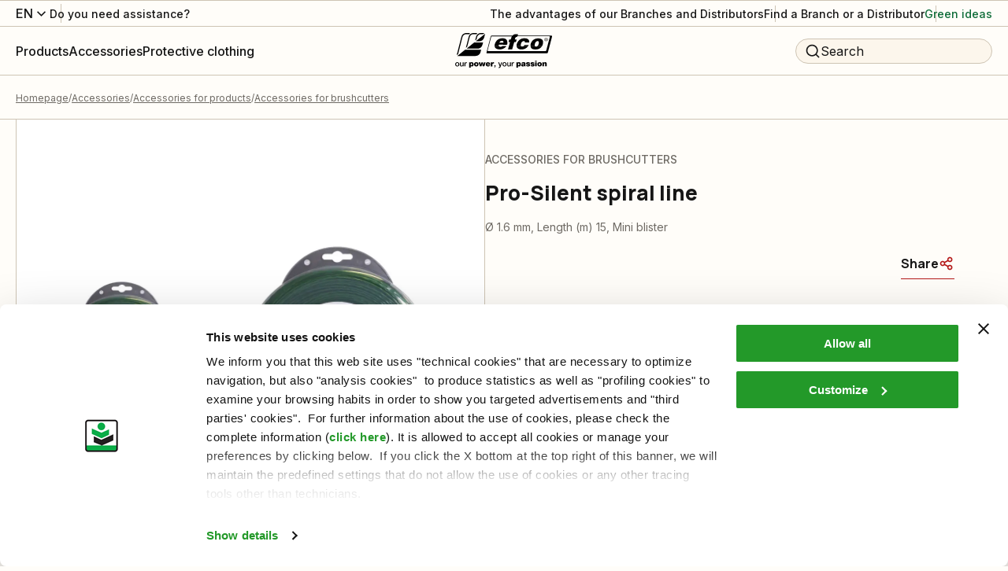

--- FILE ---
content_type: text/html; charset=utf-8
request_url: https://www.myefco.com/int/p/pro-silent-spiral-line-13039/
body_size: 93868
content:
<!DOCTYPE html><html lang="it"><head><meta charSet="utf-8"/><meta name="viewport" content="width=device-width"/><title>Pro-Silent spiral line: Accessories for products - Efco</title><meta name="robots" content="index,follow"/><meta name="description" content="Buy Pro-Silent spiral line and other products of the category Accessories for products on the official website Efco!"/><meta property="og:title" content="Pro-Silent spiral line: Accessories for products - Efco"/><meta property="og:description" content="Buy Pro-Silent spiral line and other products of the category Accessories for products on the official website Efco!"/><meta property="og:url" content="https://www.myefco.com/int/p/pro-silent-spiral-line-13039/"/><meta property="og:type" content="website"/><meta property="og:image" content="https://www.myefco.com/media/filer_public/68/4a/684a2475-395a-4b37-85d3-f230b2753afe/ef_filo_pro-silent_blister.jpg"/><meta property="og:locale" content="en_US"/><meta property="og:site_name" content="Efco"/><link rel="canonical" href="https://www.myefco.com/int/p/pro-silent-spiral-line-13039/"/><script type="application/ld+json">{"@context":"https://schema.org","@type":"BreadcrumbList","itemListElement":[{"@type":"ListItem","position":1,"item":{"@id":"/","name":"Homepage"}},{"@type":"ListItem","position":2,"item":{"@id":"/c/accessories/","name":"Accessories"}},{"@type":"ListItem","position":3,"item":{"@id":"/c/accessories/accessories-for-products/","name":"Accessories for products"}},{"@type":"ListItem","position":4,"item":{"@id":"/c/accessories/accessories-for-products/accessories-for-brushcutters/","name":"Accessories for brushcutters"}}]}</script><link rel="preload" as="image" imageSrcSet="/_next/image/?url=https%3A%2F%2Fwww.efco.it%2Fmedia%2Ffiler_public%2F68%2F4a%2F684a2475-395a-4b37-85d3-f230b2753afe%2Fef_filo_pro-silent_blister.jpg&amp;w=1920&amp;q=75 1x, /_next/image/?url=https%3A%2F%2Fwww.efco.it%2Fmedia%2Ffiler_public%2F68%2F4a%2F684a2475-395a-4b37-85d3-f230b2753afe%2Fef_filo_pro-silent_blister.jpg&amp;w=3840&amp;q=75 2x" fetchpriority="high"/><link rel="preload" as="image" imageSrcSet="/_next/image/?url=https%3A%2F%2Fwww.efco.it%2Fmedia%2Ffiler_public%2F68%2F4a%2F684a2475-395a-4b37-85d3-f230b2753afe%2Fef_filo_pro-silent_blister.jpg&amp;w=828&amp;q=75 1x, /_next/image/?url=https%3A%2F%2Fwww.efco.it%2Fmedia%2Ffiler_public%2F68%2F4a%2F684a2475-395a-4b37-85d3-f230b2753afe%2Fef_filo_pro-silent_blister.jpg&amp;w=1920&amp;q=75 2x" fetchpriority="high"/><script type="application/ld+json">{"@context":"https://schema.org","@type":"Product","description":"Buy Pro-Silent spiral line and other products of the category Accessories for products on the official website Efco!","sku":"SKU_EFEN13039","mpn":"63040314","image":["/media/filer_public/68/4a/684a2475-395a-4b37-85d3-f230b2753afe/ef_filo_pro-silent_blister.jpg","/media/filer_public/62/d5/62d5beb1-7955-4d1e-a41a-0185f63d5054/ef-guida-fili-tutti-gb.jpg"],"offers":[{"price":0,"priceCurrency":"EUR","itemCondition":"https://schema.org/NewCondition","availability":"https://schema.org/OutOfStock","url":"https://www.efco.it/p/pro-silent-spiral-line-13039/","@type":"Offer","seller":{"@type":"Organization","name":"Efco"}}],"name":"Pro-Silent spiral line Accessories for brushcutters Efco"}</script><script type="application/ld+json">{"@context":"https://schema.org","@type":"WebSite","url":"https://www.efco.it","potentialAction":[{"@type":"SearchAction","target":"https://www.efco.it?q={search_term_string}","query-input":"required name=search_term_string"}]}</script><meta name="next-head-count" content="18"/><link rel="shortcut icon" href="/efco/favicon.ico"/><script async="" type="text/javascript">
  ;window.NREUM||(NREUM={});NREUM.init={distributed_tracing:{enabled:true},privacy:{cookies_enabled:true},ajax:{deny_list:["bam.nr-data.net"]}};
  window.NREUM||(NREUM={}),__nr_require=function(t,e,n){function r(n){if(!e[n]){var o=e[n]={exports:{}};t[n][0].call(o.exports,function(e){var o=t[n][1][e];return r(o||e)},o,o.exports)}return e[n].exports}if("function"==typeof __nr_require)return __nr_require;for(var o=0;o<n.length;o++)r(n[o]);return r}({1:[function(t,e,n){function r(t){try{s.console&&console.log(t)}catch(e){}}var o,i=t("ee"),a=t(32),s={};try{o=localStorage.getItem("__nr_flags").split(","),console&&"function"==typeof console.log&&(s.console=!0,o.indexOf("dev")!==-1&&(s.dev=!0),o.indexOf("nr_dev")!==-1&&(s.nrDev=!0))}catch(c){}s.nrDev&&i.on("internal-error",function(t){r(t.stack)}),s.dev&&i.on("fn-err",function(t,e,n){r(n.stack)}),s.dev&&(r("NR AGENT IN DEVELOPMENT MODE"),r("flags: "+a(s,function(t,e){return t}).join(", ")))},{}],2:[function(t,e,n){function r(t,e,n,r,s){try{l?l-=1:o(s||new UncaughtException(t,e,n),!0)}catch(f){try{i("ierr",[f,c.now(),!0])}catch(d){}}return"function"==typeof u&&u.apply(this,a(arguments))}function UncaughtException(t,e,n){this.message=t||"Uncaught error with no additional information",this.sourceURL=e,this.line=n}function o(t,e){var n=e?null:c.now();i("err",[t,n])}var i=t("handle"),a=t(33),s=t("ee"),c=t("loader"),f=t("gos"),u=window.onerror,d=!1,p="nr@seenError";if(!c.disabled){var l=0;c.features.err=!0,t(1),window.onerror=r;try{throw new Error}catch(h){"stack"in h&&(t(14),t(13),"addEventListener"in window&&t(7),c.xhrWrappable&&t(15),d=!0)}s.on("fn-start",function(t,e,n){d&&(l+=1)}),s.on("fn-err",function(t,e,n){d&&!n[p]&&(f(n,p,function(){return!0}),this.thrown=!0,o(n))}),s.on("fn-end",function(){d&&!this.thrown&&l>0&&(l-=1)}),s.on("internal-error",function(t){i("ierr",[t,c.now(),!0])})}},{}],3:[function(t,e,n){var r=t("loader");r.disabled||(r.features.ins=!0)},{}],4:[function(t,e,n){function r(){U++,L=g.hash,this[u]=y.now()}function o(){U--,g.hash!==L&&i(0,!0);var t=y.now();this[h]=~~this[h]+t-this[u],this[d]=t}function i(t,e){E.emit("newURL",[""+g,e])}function a(t,e){t.on(e,function(){this[e]=y.now()})}var s="-start",c="-end",f="-body",u="fn"+s,d="fn"+c,p="cb"+s,l="cb"+c,h="jsTime",m="fetch",v="addEventListener",w=window,g=w.location,y=t("loader");if(w[v]&&y.xhrWrappable&&!y.disabled){var x=t(11),b=t(12),E=t(9),R=t(7),O=t(14),T=t(8),P=t(15),S=t(10),M=t("ee"),N=M.get("tracer"),C=t(23);t(17),y.features.spa=!0;var L,U=0;M.on(u,r),b.on(p,r),S.on(p,r),M.on(d,o),b.on(l,o),S.on(l,o),M.buffer([u,d,"xhr-resolved"]),R.buffer([u]),O.buffer(["setTimeout"+c,"clearTimeout"+s,u]),P.buffer([u,"new-xhr","send-xhr"+s]),T.buffer([m+s,m+"-done",m+f+s,m+f+c]),E.buffer(["newURL"]),x.buffer([u]),b.buffer(["propagate",p,l,"executor-err","resolve"+s]),N.buffer([u,"no-"+u]),S.buffer(["new-jsonp","cb-start","jsonp-error","jsonp-end"]),a(T,m+s),a(T,m+"-done"),a(S,"new-jsonp"),a(S,"jsonp-end"),a(S,"cb-start"),E.on("pushState-end",i),E.on("replaceState-end",i),w[v]("hashchange",i,C(!0)),w[v]("load",i,C(!0)),w[v]("popstate",function(){i(0,U>1)},C(!0))}},{}],5:[function(t,e,n){function r(){var t=new PerformanceObserver(function(t,e){var n=t.getEntries();s(v,[n])});try{t.observe({entryTypes:["resource"]})}catch(e){}}function o(t){if(s(v,[window.performance.getEntriesByType(w)]),window.performance["c"+p])try{window.performance[h](m,o,!1)}catch(t){}else try{window.performance[h]("webkit"+m,o,!1)}catch(t){}}function i(t){}if(window.performance&&window.performance.timing&&window.performance.getEntriesByType){var a=t("ee"),s=t("handle"),c=t(14),f=t(13),u=t(6),d=t(23),p="learResourceTimings",l="addEventListener",h="removeEventListener",m="resourcetimingbufferfull",v="bstResource",w="resource",g="-start",y="-end",x="fn"+g,b="fn"+y,E="bstTimer",R="pushState",O=t("loader");if(!O.disabled){O.features.stn=!0,t(9),"addEventListener"in window&&t(7);var T=NREUM.o.EV;a.on(x,function(t,e){var n=t[0];n instanceof T&&(this.bstStart=O.now())}),a.on(b,function(t,e){var n=t[0];n instanceof T&&s("bst",[n,e,this.bstStart,O.now()])}),c.on(x,function(t,e,n){this.bstStart=O.now(),this.bstType=n}),c.on(b,function(t,e){s(E,[e,this.bstStart,O.now(),this.bstType])}),f.on(x,function(){this.bstStart=O.now()}),f.on(b,function(t,e){s(E,[e,this.bstStart,O.now(),"requestAnimationFrame"])}),a.on(R+g,function(t){this.time=O.now(),this.startPath=location.pathname+location.hash}),a.on(R+y,function(t){s("bstHist",[location.pathname+location.hash,this.startPath,this.time])}),u()?(s(v,[window.performance.getEntriesByType("resource")]),r()):l in window.performance&&(window.performance["c"+p]?window.performance[l](m,o,d(!1)):window.performance[l]("webkit"+m,o,d(!1))),document[l]("scroll",i,d(!1)),document[l]("keypress",i,d(!1)),document[l]("click",i,d(!1))}}},{}],6:[function(t,e,n){e.exports=function(){return"PerformanceObserver"in window&&"function"==typeof window.PerformanceObserver}},{}],7:[function(t,e,n){function r(t){for(var e=t;e&&!e.hasOwnProperty(u);)e=Object.getPrototypeOf(e);e&&o(e)}function o(t){s.inPlace(t,[u,d],"-",i)}function i(t,e){return t[1]}var a=t("ee").get("events"),s=t("wrap-function")(a,!0),c=t("gos"),f=XMLHttpRequest,u="addEventListener",d="removeEventListener";e.exports=a,"getPrototypeOf"in Object?(r(document),r(window),r(f.prototype)):f.prototype.hasOwnProperty(u)&&(o(window),o(f.prototype)),a.on(u+"-start",function(t,e){var n=t[1];if(null!==n&&("function"==typeof n||"object"==typeof n)){var r=c(n,"nr@wrapped",function(){function t(){if("function"==typeof n.handleEvent)return n.handleEvent.apply(n,arguments)}var e={object:t,"function":n}[typeof n];return e?s(e,"fn-",null,e.name||"anonymous"):n});this.wrapped=t[1]=r}}),a.on(d+"-start",function(t){t[1]=this.wrapped||t[1]})},{}],8:[function(t,e,n){function r(t,e,n){var r=t[e];"function"==typeof r&&(t[e]=function(){var t=i(arguments),e={};o.emit(n+"before-start",[t],e);var a;e[m]&&e[m].dt&&(a=e[m].dt);var s=r.apply(this,t);return o.emit(n+"start",[t,a],s),s.then(function(t){return o.emit(n+"end",[null,t],s),t},function(t){throw o.emit(n+"end",[t],s),t})})}var o=t("ee").get("fetch"),i=t(33),a=t(32);e.exports=o;var s=window,c="fetch-",f=c+"body-",u=["arrayBuffer","blob","json","text","formData"],d=s.Request,p=s.Response,l=s.fetch,h="prototype",m="nr@context";d&&p&&l&&(a(u,function(t,e){r(d[h],e,f),r(p[h],e,f)}),r(s,"fetch",c),o.on(c+"end",function(t,e){var n=this;if(e){var r=e.headers.get("content-length");null!==r&&(n.rxSize=r),o.emit(c+"done",[null,e],n)}else o.emit(c+"done",[t],n)}))},{}],9:[function(t,e,n){var r=t("ee").get("history"),o=t("wrap-function")(r);e.exports=r;var i=window.history&&window.history.constructor&&window.history.constructor.prototype,a=window.history;i&&i.pushState&&i.replaceState&&(a=i),o.inPlace(a,["pushState","replaceState"],"-")},{}],10:[function(t,e,n){function r(t){function e(){f.emit("jsonp-end",[],l),t.removeEventListener("load",e,c(!1)),t.removeEventListener("error",n,c(!1))}function n(){f.emit("jsonp-error",[],l),f.emit("jsonp-end",[],l),t.removeEventListener("load",e,c(!1)),t.removeEventListener("error",n,c(!1))}var r=t&&"string"==typeof t.nodeName&&"script"===t.nodeName.toLowerCase();if(r){var o="function"==typeof t.addEventListener;if(o){var a=i(t.src);if(a){var d=s(a),p="function"==typeof d.parent[d.key];if(p){var l={};u.inPlace(d.parent,[d.key],"cb-",l),t.addEventListener("load",e,c(!1)),t.addEventListener("error",n,c(!1)),f.emit("new-jsonp",[t.src],l)}}}}}function o(){return"addEventListener"in window}function i(t){var e=t.match(d);return e?e[1]:null}function a(t,e){var n=t.match(l),r=n[1],o=n[3];return o?a(o,e[r]):e[r]}function s(t){var e=t.match(p);return e&&e.length>=3?{key:e[2],parent:a(e[1],window)}:{key:t,parent:window}}var c=t(23),f=t("ee").get("jsonp"),u=t("wrap-function")(f);if(e.exports=f,o()){var d=/[?&](?:callback|cb)=([^&#]+)/,p=/(.*)\.([^.]+)/,l=/^(\w+)(\.|$)(.*)$/,h=["appendChild","insertBefore","replaceChild"];Node&&Node.prototype&&Node.prototype.appendChild?u.inPlace(Node.prototype,h,"dom-"):(u.inPlace(HTMLElement.prototype,h,"dom-"),u.inPlace(HTMLHeadElement.prototype,h,"dom-"),u.inPlace(HTMLBodyElement.prototype,h,"dom-")),f.on("dom-start",function(t){r(t[0])})}},{}],11:[function(t,e,n){var r=t("ee").get("mutation"),o=t("wrap-function")(r),i=NREUM.o.MO;e.exports=r,i&&(window.MutationObserver=function(t){return this instanceof i?new i(o(t,"fn-")):i.apply(this,arguments)},MutationObserver.prototype=i.prototype)},{}],12:[function(t,e,n){function r(t){var e=i.context(),n=s(t,"executor-",e,null,!1),r=new f(n);return i.context(r).getCtx=function(){return e},r}var o=t("wrap-function"),i=t("ee").get("promise"),a=t("ee").getOrSetContext,s=o(i),c=t(32),f=NREUM.o.PR;e.exports=i,f&&(window.Promise=r,["all","race"].forEach(function(t){var e=f[t];f[t]=function(n){function r(t){return function(){i.emit("propagate",[null,!o],a,!1,!1),o=o||!t}}var o=!1;c(n,function(e,n){Promise.resolve(n).then(r("all"===t),r(!1))});var a=e.apply(f,arguments),s=f.resolve(a);return s}}),["resolve","reject"].forEach(function(t){var e=f[t];f[t]=function(t){var n=e.apply(f,arguments);return t!==n&&i.emit("propagate",[t,!0],n,!1,!1),n}}),f.prototype["catch"]=function(t){return this.then(null,t)},f.prototype=Object.create(f.prototype,{constructor:{value:r}}),c(Object.getOwnPropertyNames(f),function(t,e){try{r[e]=f[e]}catch(n){}}),o.wrapInPlace(f.prototype,"then",function(t){return function(){var e=this,n=o.argsToArray.apply(this,arguments),r=a(e);r.promise=e,n[0]=s(n[0],"cb-",r,null,!1),n[1]=s(n[1],"cb-",r,null,!1);var c=t.apply(this,n);return r.nextPromise=c,i.emit("propagate",[e,!0],c,!1,!1),c}}),i.on("executor-start",function(t){t[0]=s(t[0],"resolve-",this,null,!1),t[1]=s(t[1],"resolve-",this,null,!1)}),i.on("executor-err",function(t,e,n){t[1](n)}),i.on("cb-end",function(t,e,n){i.emit("propagate",[n,!0],this.nextPromise,!1,!1)}),i.on("propagate",function(t,e,n){this.getCtx&&!e||(this.getCtx=function(){if(t instanceof Promise)var e=i.context(t);return e&&e.getCtx?e.getCtx():this})}),r.toString=function(){return""+f})},{}],13:[function(t,e,n){var r=t("ee").get("raf"),o=t("wrap-function")(r),i="equestAnimationFrame";e.exports=r,o.inPlace(window,["r"+i,"mozR"+i,"webkitR"+i,"msR"+i],"raf-"),r.on("raf-start",function(t){t[0]=o(t[0],"fn-")})},{}],14:[function(t,e,n){function r(t,e,n){t[0]=a(t[0],"fn-",null,n)}function o(t,e,n){this.method=n,this.timerDuration=isNaN(t[1])?0:+t[1],t[0]=a(t[0],"fn-",this,n)}var i=t("ee").get("timer"),a=t("wrap-function")(i),s="setTimeout",c="setInterval",f="clearTimeout",u="-start",d="-";e.exports=i,a.inPlace(window,[s,"setImmediate"],s+d),a.inPlace(window,[c],c+d),a.inPlace(window,[f,"clearImmediate"],f+d),i.on(c+u,r),i.on(s+u,o)},{}],15:[function(t,e,n){function r(t,e){d.inPlace(e,["onreadystatechange"],"fn-",s)}function o(){var t=this,e=u.context(t);t.readyState>3&&!e.resolved&&(e.resolved=!0,u.emit("xhr-resolved",[],t)),d.inPlace(t,y,"fn-",s)}function i(t){x.push(t),m&&(E?E.then(a):w?w(a):(R=-R,O.data=R))}function a(){for(var t=0;t<x.length;t++)r([],x[t]);x.length&&(x=[])}function s(t,e){return e}function c(t,e){for(var n in t)e[n]=t[n];return e}t(7);var f=t("ee"),u=f.get("xhr"),d=t("wrap-function")(u),p=t(23),l=NREUM.o,h=l.XHR,m=l.MO,v=l.PR,w=l.SI,g="readystatechange",y=["onload","onerror","onabort","onloadstart","onloadend","onprogress","ontimeout"],x=[];e.exports=u;var b=window.XMLHttpRequest=function(t){var e=new h(t);try{u.emit("new-xhr",[e],e),e.addEventListener(g,o,p(!1))}catch(n){try{u.emit("internal-error",[n])}catch(r){}}return e};if(c(h,b),b.prototype=h.prototype,d.inPlace(b.prototype,["open","send"],"-xhr-",s),u.on("send-xhr-start",function(t,e){r(t,e),i(e)}),u.on("open-xhr-start",r),m){var E=v&&v.resolve();if(!w&&!v){var R=1,O=document.createTextNode(R);new m(a).observe(O,{characterData:!0})}}else f.on("fn-end",function(t){t[0]&&t[0].type===g||a()})},{}],16:[function(t,e,n){function r(t){if(!s(t))return null;var e=window.NREUM;if(!e.loader_config)return null;var n=(e.loader_config.accountID||"").toString()||null,r=(e.loader_config.agentID||"").toString()||null,f=(e.loader_config.trustKey||"").toString()||null;if(!n||!r)return null;var h=l.generateSpanId(),m=l.generateTraceId(),v=Date.now(),w={spanId:h,traceId:m,timestamp:v};return(t.sameOrigin||c(t)&&p())&&(w.traceContextParentHeader=o(h,m),w.traceContextStateHeader=i(h,v,n,r,f)),(t.sameOrigin&&!u()||!t.sameOrigin&&c(t)&&d())&&(w.newrelicHeader=a(h,m,v,n,r,f)),w}function o(t,e){return"00-"+e+"-"+t+"-01"}function i(t,e,n,r,o){var i=0,a="",s=1,c="",f="";return o+"@nr="+i+"-"+s+"-"+n+"-"+r+"-"+t+"-"+a+"-"+c+"-"+f+"-"+e}function a(t,e,n,r,o,i){var a="btoa"in window&&"function"==typeof window.btoa;if(!a)return null;var s={v:[0,1],d:{ty:"Browser",ac:r,ap:o,id:t,tr:e,ti:n}};return i&&r!==i&&(s.d.tk=i),btoa(JSON.stringify(s))}function s(t){return f()&&c(t)}function c(t){var e=!1,n={};if("init"in NREUM&&"distributed_tracing"in NREUM.init&&(n=NREUM.init.distributed_tracing),t.sameOrigin)e=!0;else if(n.allowed_origins instanceof Array)for(var r=0;r<n.allowed_origins.length;r++){var o=h(n.allowed_origins[r]);if(t.hostname===o.hostname&&t.protocol===o.protocol&&t.port===o.port){e=!0;break}}return e}function f(){return"init"in NREUM&&"distributed_tracing"in NREUM.init&&!!NREUM.init.distributed_tracing.enabled}function u(){return"init"in NREUM&&"distributed_tracing"in NREUM.init&&!!NREUM.init.distributed_tracing.exclude_newrelic_header}function d(){return"init"in NREUM&&"distributed_tracing"in NREUM.init&&NREUM.init.distributed_tracing.cors_use_newrelic_header!==!1}function p(){return"init"in NREUM&&"distributed_tracing"in NREUM.init&&!!NREUM.init.distributed_tracing.cors_use_tracecontext_headers}var l=t(29),h=t(18);e.exports={generateTracePayload:r,shouldGenerateTrace:s}},{}],17:[function(t,e,n){function r(t){var e=this.params,n=this.metrics;if(!this.ended){this.ended=!0;for(var r=0;r<p;r++)t.removeEventListener(d[r],this.listener,!1);e.aborted||(n.duration=a.now()-this.startTime,this.loadCaptureCalled||4!==t.readyState?null==e.status&&(e.status=0):i(this,t),n.cbTime=this.cbTime,s("xhr",[e,n,this.startTime,this.endTime,"xhr"],this))}}function o(t,e){var n=c(e),r=t.params;r.hostname=n.hostname,r.port=n.port,r.protocol=n.protocol,r.host=n.hostname+":"+n.port,r.pathname=n.pathname,t.parsedOrigin=n,t.sameOrigin=n.sameOrigin}function i(t,e){t.params.status=e.status;var n=v(e,t.lastSize);if(n&&(t.metrics.rxSize=n),t.sameOrigin){var r=e.getResponseHeader("X-NewRelic-App-Data");r&&(t.params.cat=r.split(", ").pop())}t.loadCaptureCalled=!0}var a=t("loader");if(a.xhrWrappable&&!a.disabled){var s=t("handle"),c=t(18),f=t(16).generateTracePayload,u=t("ee"),d=["load","error","abort","timeout"],p=d.length,l=t("id"),h=t(24),m=t(22),v=t(19),w=t(23),g=NREUM.o.REQ,y=window.XMLHttpRequest;a.features.xhr=!0,t(15),t(8),u.on("new-xhr",function(t){var e=this;e.totalCbs=0,e.called=0,e.cbTime=0,e.end=r,e.ended=!1,e.xhrGuids={},e.lastSize=null,e.loadCaptureCalled=!1,e.params=this.params||{},e.metrics=this.metrics||{},t.addEventListener("load",function(n){i(e,t)},w(!1)),h&&(h>34||h<10)||t.addEventListener("progress",function(t){e.lastSize=t.loaded},w(!1))}),u.on("open-xhr-start",function(t){this.params={method:t[0]},o(this,t[1]),this.metrics={}}),u.on("open-xhr-end",function(t,e){"loader_config"in NREUM&&"xpid"in NREUM.loader_config&&this.sameOrigin&&e.setRequestHeader("X-NewRelic-ID",NREUM.loader_config.xpid);var n=f(this.parsedOrigin);if(n){var r=!1;n.newrelicHeader&&(e.setRequestHeader("newrelic",n.newrelicHeader),r=!0),n.traceContextParentHeader&&(e.setRequestHeader("traceparent",n.traceContextParentHeader),n.traceContextStateHeader&&e.setRequestHeader("tracestate",n.traceContextStateHeader),r=!0),r&&(this.dt=n)}}),u.on("send-xhr-start",function(t,e){var n=this.metrics,r=t[0],o=this;if(n&&r){var i=m(r);i&&(n.txSize=i)}this.startTime=a.now(),this.listener=function(t){try{"abort"!==t.type||o.loadCaptureCalled||(o.params.aborted=!0),("load"!==t.type||o.called===o.totalCbs&&(o.onloadCalled||"function"!=typeof e.onload))&&o.end(e)}catch(n){try{u.emit("internal-error",[n])}catch(r){}}};for(var s=0;s<p;s++)e.addEventListener(d[s],this.listener,w(!1))}),u.on("xhr-cb-time",function(t,e,n){this.cbTime+=t,e?this.onloadCalled=!0:this.called+=1,this.called!==this.totalCbs||!this.onloadCalled&&"function"==typeof n.onload||this.end(n)}),u.on("xhr-load-added",function(t,e){var n=""+l(t)+!!e;this.xhrGuids&&!this.xhrGuids[n]&&(this.xhrGuids[n]=!0,this.totalCbs+=1)}),u.on("xhr-load-removed",function(t,e){var n=""+l(t)+!!e;this.xhrGuids&&this.xhrGuids[n]&&(delete this.xhrGuids[n],this.totalCbs-=1)}),u.on("xhr-resolved",function(){this.endTime=a.now()}),u.on("addEventListener-end",function(t,e){e instanceof y&&"load"===t[0]&&u.emit("xhr-load-added",[t[1],t[2]],e)}),u.on("removeEventListener-end",function(t,e){e instanceof y&&"load"===t[0]&&u.emit("xhr-load-removed",[t[1],t[2]],e)}),u.on("fn-start",function(t,e,n){e instanceof y&&("onload"===n&&(this.onload=!0),("load"===(t[0]&&t[0].type)||this.onload)&&(this.xhrCbStart=a.now()))}),u.on("fn-end",function(t,e){this.xhrCbStart&&u.emit("xhr-cb-time",[a.now()-this.xhrCbStart,this.onload,e],e)}),u.on("fetch-before-start",function(t){function e(t,e){var n=!1;return e.newrelicHeader&&(t.set("newrelic",e.newrelicHeader),n=!0),e.traceContextParentHeader&&(t.set("traceparent",e.traceContextParentHeader),e.traceContextStateHeader&&t.set("tracestate",e.traceContextStateHeader),n=!0),n}var n,r=t[1]||{};"string"==typeof t[0]?n=t[0]:t[0]&&t[0].url?n=t[0].url:window.URL&&t[0]&&t[0]instanceof URL&&(n=t[0].href),n&&(this.parsedOrigin=c(n),this.sameOrigin=this.parsedOrigin.sameOrigin);var o=f(this.parsedOrigin);if(o&&(o.newrelicHeader||o.traceContextParentHeader))if("string"==typeof t[0]||window.URL&&t[0]&&t[0]instanceof URL){var i={};for(var a in r)i[a]=r[a];i.headers=new Headers(r.headers||{}),e(i.headers,o)&&(this.dt=o),t.length>1?t[1]=i:t.push(i)}else t[0]&&t[0].headers&&e(t[0].headers,o)&&(this.dt=o)}),u.on("fetch-start",function(t,e){this.params={},this.metrics={},this.startTime=a.now(),this.dt=e,t.length>=1&&(this.target=t[0]),t.length>=2&&(this.opts=t[1]);var n,r=this.opts||{},i=this.target;"string"==typeof i?n=i:"object"==typeof i&&i instanceof g?n=i.url:window.URL&&"object"==typeof i&&i instanceof URL&&(n=i.href),o(this,n);var s=(""+(i&&i instanceof g&&i.method||r.method||"GET")).toUpperCase();this.params.method=s,this.txSize=m(r.body)||0}),u.on("fetch-done",function(t,e){this.endTime=a.now(),this.params||(this.params={}),this.params.status=e?e.status:0;var n;"string"==typeof this.rxSize&&this.rxSize.length>0&&(n=+this.rxSize);var r={txSize:this.txSize,rxSize:n,duration:a.now()-this.startTime};s("xhr",[this.params,r,this.startTime,this.endTime,"fetch"],this)})}},{}],18:[function(t,e,n){var r={};e.exports=function(t){if(t in r)return r[t];var e=document.createElement("a"),n=window.location,o={};e.href=t,o.port=e.port;var i=e.href.split("://");!o.port&&i[1]&&(o.port=i[1].split("/")[0].split("@").pop().split(":")[1]),o.port&&"0"!==o.port||(o.port="https"===i[0]?"443":"80"),o.hostname=e.hostname||n.hostname,o.pathname=e.pathname,o.protocol=i[0],"/"!==o.pathname.charAt(0)&&(o.pathname="/"+o.pathname);var a=!e.protocol||":"===e.protocol||e.protocol===n.protocol,s=e.hostname===document.domain&&e.port===n.port;return o.sameOrigin=a&&(!e.hostname||s),"/"===o.pathname&&(r[t]=o),o}},{}],19:[function(t,e,n){function r(t,e){var n=t.responseType;return"json"===n&&null!==e?e:"arraybuffer"===n||"blob"===n||"json"===n?o(t.response):"text"===n||""===n||void 0===n?o(t.responseText):void 0}var o=t(22);e.exports=r},{}],20:[function(t,e,n){function r(){}function o(t,e,n,r){return function(){return u.recordSupportability("API/"+e+"/called"),i(t+e,[f.now()].concat(s(arguments)),n?null:this,r),n?void 0:this}}var i=t("handle"),a=t(32),s=t(33),c=t("ee").get("tracer"),f=t("loader"),u=t(25),d=NREUM;"undefined"==typeof window.newrelic&&(newrelic=d);var p=["setPageViewName","setCustomAttribute","setErrorHandler","finished","addToTrace","inlineHit","addRelease"],l="api-",h=l+"ixn-";a(p,function(t,e){d[e]=o(l,e,!0,"api")}),d.addPageAction=o(l,"addPageAction",!0),d.setCurrentRouteName=o(l,"routeName",!0),e.exports=newrelic,d.interaction=function(){return(new r).get()};var m=r.prototype={createTracer:function(t,e){var n={},r=this,o="function"==typeof e;return i(h+"tracer",[f.now(),t,n],r),function(){if(c.emit((o?"":"no-")+"fn-start",[f.now(),r,o],n),o)try{return e.apply(this,arguments)}catch(t){throw c.emit("fn-err",[arguments,this,t],n),t}finally{c.emit("fn-end",[f.now()],n)}}}};a("actionText,setName,setAttribute,save,ignore,onEnd,getContext,end,get".split(","),function(t,e){m[e]=o(h,e)}),newrelic.noticeError=function(t,e){"string"==typeof t&&(t=new Error(t)),u.recordSupportability("API/noticeError/called"),i("err",[t,f.now(),!1,e])}},{}],21:[function(t,e,n){function r(t){if(NREUM.init){for(var e=NREUM.init,n=t.split("."),r=0;r<n.length-1;r++)if(e=e[n[r]],"object"!=typeof e)return;return e=e[n[n.length-1]]}}e.exports={getConfiguration:r}},{}],22:[function(t,e,n){e.exports=function(t){if("string"==typeof t&&t.length)return t.length;if("object"==typeof t){if("undefined"!=typeof ArrayBuffer&&t instanceof ArrayBuffer&&t.byteLength)return t.byteLength;if("undefined"!=typeof Blob&&t instanceof Blob&&t.size)return t.size;if(!("undefined"!=typeof FormData&&t instanceof FormData))try{return JSON.stringify(t).length}catch(e){return}}}},{}],23:[function(t,e,n){var r=!1;try{var o=Object.defineProperty({},"passive",{get:function(){r=!0}});window.addEventListener("testPassive",null,o),window.removeEventListener("testPassive",null,o)}catch(i){}e.exports=function(t){return r?{passive:!0,capture:!!t}:!!t}},{}],24:[function(t,e,n){var r=0,o=navigator.userAgent.match(/Firefox[\/\s](\d+\.\d+)/);o&&(r=+o[1]),e.exports=r},{}],25:[function(t,e,n){function r(t,e){var n=[a,t,{name:t},e];return i("storeMetric",n,null,"api"),n}function o(t,e){var n=[s,t,{name:t},e];return i("storeEventMetrics",n,null,"api"),n}var i=t("handle"),a="sm",s="cm";e.exports={constants:{SUPPORTABILITY_METRIC:a,CUSTOM_METRIC:s},recordSupportability:r,recordCustom:o}},{}],26:[function(t,e,n){function r(){return s.exists&&performance.now?Math.round(performance.now()):(i=Math.max((new Date).getTime(),i))-a}function o(){return i}var i=(new Date).getTime(),a=i,s=t(34);e.exports=r,e.exports.offset=a,e.exports.getLastTimestamp=o},{}],27:[function(t,e,n){function r(t){return!(!t||!t.protocol||"file:"===t.protocol)}e.exports=r},{}],28:[function(t,e,n){function r(t,e){var n=t.getEntries();n.forEach(function(t){"first-paint"===t.name?p("timing",["fp",Math.floor(t.startTime)]):"first-contentful-paint"===t.name&&p("timing",["fcp",Math.floor(t.startTime)])})}function o(t,e){var n=t.getEntries();if(n.length>0){var r=n[n.length-1];if(c&&c<r.startTime)return;p("lcp",[r])}}function i(t){t.getEntries().forEach(function(t){t.hadRecentInput||p("cls",[t])})}function a(t){if(t instanceof v&&!g){var e=Math.round(t.timeStamp),n={type:t.type};e<=l.now()?n.fid=l.now()-e:e>l.offset&&e<=Date.now()?(e-=l.offset,n.fid=l.now()-e):e=l.now(),g=!0,p("timing",["fi",e,n])}}function s(t){"hidden"===t&&(c=l.now(),p("pageHide",[c]))}if(!("init"in NREUM&&"page_view_timing"in NREUM.init&&"enabled"in NREUM.init.page_view_timing&&NREUM.init.page_view_timing.enabled===!1)){var c,f,u,d,p=t("handle"),l=t("loader"),h=t(31),m=t(23),v=NREUM.o.EV;if("PerformanceObserver"in window&&"function"==typeof window.PerformanceObserver){f=new PerformanceObserver(r);try{f.observe({entryTypes:["paint"]})}catch(w){}u=new PerformanceObserver(o);try{u.observe({entryTypes:["largest-contentful-paint"]})}catch(w){}d=new PerformanceObserver(i);try{d.observe({type:"layout-shift",buffered:!0})}catch(w){}}if("addEventListener"in document){var g=!1,y=["click","keydown","mousedown","pointerdown","touchstart"];y.forEach(function(t){document.addEventListener(t,a,m(!1))})}h(s)}},{}],29:[function(t,e,n){function r(){function t(){return e?15&e[n++]:16*Math.random()|0}var e=null,n=0,r=window.crypto||window.msCrypto;r&&r.getRandomValues&&(e=r.getRandomValues(new Uint8Array(31)));for(var o,i="xxxxxxxx-xxxx-4xxx-yxxx-xxxxxxxxxxxx",a="",s=0;s<i.length;s++)o=i[s],"x"===o?a+=t().toString(16):"y"===o?(o=3&t()|8,a+=o.toString(16)):a+=o;return a}function o(){return a(16)}function i(){return a(32)}function a(t){function e(){return n?15&n[r++]:16*Math.random()|0}var n=null,r=0,o=window.crypto||window.msCrypto;o&&o.getRandomValues&&Uint8Array&&(n=o.getRandomValues(new Uint8Array(31)));for(var i=[],a=0;a<t;a++)i.push(e().toString(16));return i.join("")}e.exports={generateUuid:r,generateSpanId:o,generateTraceId:i}},{}],30:[function(t,e,n){function r(t,e){if(!o)return!1;if(t!==o)return!1;if(!e)return!0;if(!i)return!1;for(var n=i.split("."),r=e.split("."),a=0;a<r.length;a++)if(r[a]!==n[a])return!1;return!0}var o=null,i=null,a=/Version\/(\S+)\s+Safari/;if(navigator.userAgent){var s=navigator.userAgent,c=s.match(a);c&&s.indexOf("Chrome")===-1&&s.indexOf("Chromium")===-1&&(o="Safari",i=c[1])}e.exports={agent:o,version:i,match:r}},{}],31:[function(t,e,n){function r(t){function e(){t(s&&document[s]?document[s]:document[i]?"hidden":"visible")}"addEventListener"in document&&a&&document.addEventListener(a,e,o(!1))}var o=t(23);e.exports=r;var i,a,s;"undefined"!=typeof document.hidden?(i="hidden",a="visibilitychange",s="visibilityState"):"undefined"!=typeof document.msHidden?(i="msHidden",a="msvisibilitychange"):"undefined"!=typeof document.webkitHidden&&(i="webkitHidden",a="webkitvisibilitychange",s="webkitVisibilityState")},{}],32:[function(t,e,n){function r(t,e){var n=[],r="",i=0;for(r in t)o.call(t,r)&&(n[i]=e(r,t[r]),i+=1);return n}var o=Object.prototype.hasOwnProperty;e.exports=r},{}],33:[function(t,e,n){function r(t,e,n){e||(e=0),"undefined"==typeof n&&(n=t?t.length:0);for(var r=-1,o=n-e||0,i=Array(o<0?0:o);++r<o;)i[r]=t[e+r];return i}e.exports=r},{}],34:[function(t,e,n){e.exports={exists:"undefined"!=typeof window.performance&&window.performance.timing&&"undefined"!=typeof window.performance.timing.navigationStart}},{}],ee:[function(t,e,n){function r(){}function o(t){function e(t){return t&&t instanceof r?t:t?f(t,c,a):a()}function n(n,r,o,i,a){if(a!==!1&&(a=!0),!l.aborted||i){t&&a&&t(n,r,o);for(var s=e(o),c=m(n),f=c.length,u=0;u<f;u++)c[u].apply(s,r);var p=d[y[n]];return p&&p.push([x,n,r,s]),s}}function i(t,e){g[t]=m(t).concat(e)}function h(t,e){var n=g[t];if(n)for(var r=0;r<n.length;r++)n[r]===e&&n.splice(r,1)}function m(t){return g[t]||[]}function v(t){return p[t]=p[t]||o(n)}function w(t,e){l.aborted||u(t,function(t,n){e=e||"feature",y[n]=e,e in d||(d[e]=[])})}var g={},y={},x={on:i,addEventListener:i,removeEventListener:h,emit:n,get:v,listeners:m,context:e,buffer:w,abort:s,aborted:!1};return x}function i(t){return f(t,c,a)}function a(){return new r}function s(){(d.api||d.feature)&&(l.aborted=!0,d=l.backlog={})}var c="nr@context",f=t("gos"),u=t(32),d={},p={},l=e.exports=o();e.exports.getOrSetContext=i,l.backlog=d},{}],gos:[function(t,e,n){function r(t,e,n){if(o.call(t,e))return t[e];var r=n();if(Object.defineProperty&&Object.keys)try{return Object.defineProperty(t,e,{value:r,writable:!0,enumerable:!1}),r}catch(i){}return t[e]=r,r}var o=Object.prototype.hasOwnProperty;e.exports=r},{}],handle:[function(t,e,n){function r(t,e,n,r){o.buffer([t],r),o.emit(t,e,n)}var o=t("ee").get("handle");e.exports=r,r.ee=o},{}],id:[function(t,e,n){function r(t){var e=typeof t;return!t||"object"!==e&&"function"!==e?-1:t===window?0:a(t,i,function(){return o++})}var o=1,i="nr@id",a=t("gos");e.exports=r},{}],loader:[function(t,e,n){function r(){if(!P++){var t=T.info=NREUM.info,e=v.getElementsByTagName("script")[0];if(setTimeout(f.abort,3e4),!(t&&t.licenseKey&&t.applicationID&&e))return f.abort();c(R,function(e,n){t[e]||(t[e]=n)});var n=a();s("mark",["onload",n+T.offset],null,"api"),s("timing",["load",n]);var r=v.createElement("script");0===t.agent.indexOf("http://")||0===t.agent.indexOf("https://")?r.src=t.agent:r.src=h+"://"+t.agent,e.parentNode.insertBefore(r,e)}}function o(){"complete"===v.readyState&&i()}function i(){s("mark",["domContent",a()+T.offset],null,"api")}var a=t(26),s=t("handle"),c=t(32),f=t("ee"),u=t(30),d=t(27),p=t(21),l=t(23),h=p.getConfiguration("ssl")===!1?"http":"https",m=window,v=m.document,w="addEventListener",g="attachEvent",y=m.XMLHttpRequest,x=y&&y.prototype,b=!d(m.location);NREUM.o={ST:setTimeout,SI:m.setImmediate,CT:clearTimeout,XHR:y,REQ:m.Request,EV:m.Event,PR:m.Promise,MO:m.MutationObserver};var E=""+location,R={beacon:"bam.nr-data.net",errorBeacon:"bam.nr-data.net",agent:"js-agent.newrelic.com/nr-spa-1212.min.js"},O=y&&x&&x[w]&&!/CriOS/.test(navigator.userAgent),T=e.exports={offset:a.getLastTimestamp(),now:a,origin:E,features:{},xhrWrappable:O,userAgent:u,disabled:b};if(!b){t(20),t(28),v[w]?(v[w]("DOMContentLoaded",i,l(!1)),m[w]("load",r,l(!1))):(v[g]("onreadystatechange",o),m[g]("onload",r)),s("mark",["firstbyte",a.getLastTimestamp()],null,"api");var P=0}},{}],"wrap-function":[function(t,e,n){function r(t,e){function n(e,n,r,c,f){function nrWrapper(){var i,a,u,p;try{a=this,i=d(arguments),u="function"==typeof r?r(i,a):r||{}}catch(l){o([l,"",[i,a,c],u],t)}s(n+"start",[i,a,c],u,f);try{return p=e.apply(a,i)}catch(h){throw s(n+"err",[i,a,h],u,f),h}finally{s(n+"end",[i,a,p],u,f)}}return a(e)?e:(n||(n=""),nrWrapper[p]=e,i(e,nrWrapper,t),nrWrapper)}function r(t,e,r,o,i){r||(r="");var s,c,f,u="-"===r.charAt(0);for(f=0;f<e.length;f++)c=e[f],s=t[c],a(s)||(t[c]=n(s,u?c+r:r,o,c,i))}function s(n,r,i,a){if(!h||e){var s=h;h=!0;try{t.emit(n,r,i,e,a)}catch(c){o([c,n,r,i],t)}h=s}}return t||(t=u),n.inPlace=r,n.flag=p,n}function o(t,e){e||(e=u);try{e.emit("internal-error",t)}catch(n){}}function i(t,e,n){if(Object.defineProperty&&Object.keys)try{var r=Object.keys(t);return r.forEach(function(n){Object.defineProperty(e,n,{get:function(){return t[n]},set:function(e){return t[n]=e,e}})}),e}catch(i){o([i],n)}for(var a in t)l.call(t,a)&&(e[a]=t[a]);return e}function a(t){return!(t&&t instanceof Function&&t.apply&&!t[p])}function s(t,e){var n=e(t);return n[p]=t,i(t,n,u),n}function c(t,e,n){var r=t[e];t[e]=s(r,n)}function f(){for(var t=arguments.length,e=new Array(t),n=0;n<t;++n)e[n]=arguments[n];return e}var u=t("ee"),d=t(33),p="nr@original",l=Object.prototype.hasOwnProperty,h=!1;e.exports=r,e.exports.wrapFunction=s,e.exports.wrapInPlace=c,e.exports.argsToArray=f},{}]},{},["loader",2,17,5,3,4]);
  ;NREUM.loader_config={accountID:"350338",trustKey:"350338",agentID:"594507796",licenseKey:"ff6d09b4fb",applicationID:"547892154"}
  ;NREUM.info={beacon:"bam.nr-data.net",errorBeacon:"bam.nr-data.net",licenseKey:"ff6d09b4fb",applicationID:"547892154",sa:1}
  </script><link rel="preload" href="/_next/static/media/4c9affa5bc8f420e-s.p.woff2" as="font" type="font/woff2" crossorigin="anonymous" data-next-font="size-adjust"/><link rel="preload" href="/_next/static/media/e4af272ccee01ff0-s.p.woff2" as="font" type="font/woff2" crossorigin="anonymous" data-next-font="size-adjust"/><link rel="preload" href="/_next/static/css/79e1d5f8007bdcfc.css" as="style" crossorigin="anonymous"/><link rel="stylesheet" href="/_next/static/css/79e1d5f8007bdcfc.css" crossorigin="anonymous" data-n-g=""/><link rel="preload" href="/_next/static/css/a5123f6abd45fbd7.css" as="style" crossorigin="anonymous"/><link rel="stylesheet" href="/_next/static/css/a5123f6abd45fbd7.css" crossorigin="anonymous" data-n-p=""/><noscript data-n-css=""></noscript><script defer="" crossorigin="anonymous" nomodule="" src="/_next/static/chunks/polyfills-78c92fac7aa8fdd8.js"></script><script src="/_next/static/chunks/webpack-95ea3a971192c6c4.js" defer="" crossorigin="anonymous"></script><script src="/_next/static/chunks/framework-1da82e14ea40de3a.js" defer="" crossorigin="anonymous"></script><script src="/_next/static/chunks/main-d116d25f74e23889.js" defer="" crossorigin="anonymous"></script><script src="/_next/static/chunks/pages/_app-4e409ca56de24a4f.js" defer="" crossorigin="anonymous"></script><script src="/_next/static/chunks/pages/p/%5Bslug%5D-08996754ed5b7710.js" defer="" crossorigin="anonymous"></script><script src="/_next/static/DijvY2m7MrGLthQRSeUiL/_buildManifest.js" defer="" crossorigin="anonymous"></script><script src="/_next/static/DijvY2m7MrGLthQRSeUiL/_ssgManifest.js" defer="" crossorigin="anonymous"></script><style id="__jsx-4229859112">html{--font-manrope:'__Manrope_aa98a2', '__Manrope_Fallback_aa98a2';--font-inter:'__Inter_8b3a0b', '__Inter_Fallback_8b3a0b'}</style></head><body class="efco-theme"><div id="__next"><div><button type="button" class="
    Button_root__qe4Gk 
    Button_root--primary__iQISF
    Button_root--md__QEBAm
    undefined
    
    
    
    
    
    
    Page_skipToMain__h_mw9"><span class="Button_label__82E4E ">Vai al contenuto</span></button><div class="Page_root__VxhLn  page  undefined"><header class="Header_root__7w0I5  "><div class="Header_top__2Fyik"><div class="WContainer_root__lrggZ wcontainer WContainer_root--md__6zB67 "><div class="Header_topLayout__uPPe0"><div class="Header_utils__Yy4Ts"><div class="undefined "><style data-emotion="css b62m3t-container">.css-b62m3t-container{position:relative;box-sizing:border-box;}</style><div class="react-select LangDropdown_select__Jf7AX undefined css-b62m3t-container"><style data-emotion="css 7pg0cj-a11yText">.css-7pg0cj-a11yText{z-index:9999;border:0;clip:rect(1px, 1px, 1px, 1px);height:1px;width:1px;position:absolute;overflow:hidden;padding:0;white-space:nowrap;}</style><span id="react-select-:R19ahn6:-live-region" class="css-7pg0cj-a11yText"></span><span aria-live="polite" aria-atomic="false" aria-relevant="additions text" role="log" class="css-7pg0cj-a11yText"></span><style data-emotion="css 13cymwt-control">.css-13cymwt-control{-webkit-align-items:center;-webkit-box-align:center;-ms-flex-align:center;align-items:center;cursor:default;display:-webkit-box;display:-webkit-flex;display:-ms-flexbox;display:flex;-webkit-box-flex-wrap:wrap;-webkit-flex-wrap:wrap;-ms-flex-wrap:wrap;flex-wrap:wrap;-webkit-box-pack:justify;-webkit-justify-content:space-between;justify-content:space-between;min-height:38px;outline:0!important;position:relative;-webkit-transition:all 100ms;transition:all 100ms;background-color:hsl(0, 0%, 100%);border-color:hsl(0, 0%, 80%);border-radius:4px;border-style:solid;border-width:1px;box-sizing:border-box;}.css-13cymwt-control:hover{border-color:hsl(0, 0%, 70%);}</style><div class="react-select__control css-13cymwt-control"><style data-emotion="css hlgwow">.css-hlgwow{-webkit-align-items:center;-webkit-box-align:center;-ms-flex-align:center;align-items:center;display:grid;-webkit-flex:1;-ms-flex:1;flex:1;-webkit-box-flex-wrap:wrap;-webkit-flex-wrap:wrap;-ms-flex-wrap:wrap;flex-wrap:wrap;-webkit-overflow-scrolling:touch;position:relative;overflow:hidden;padding:2px 8px;box-sizing:border-box;}</style><div class="react-select__value-container react-select__value-container--has-value css-hlgwow"><style data-emotion="css 1dimb5e-singleValue">.css-1dimb5e-singleValue{grid-area:1/1/2/3;max-width:100%;overflow:hidden;text-overflow:ellipsis;white-space:nowrap;color:hsl(0, 0%, 20%);margin-left:2px;margin-right:2px;box-sizing:border-box;}</style><div class="react-select__single-value css-1dimb5e-singleValue">EN</div><style data-emotion="css 1hac4vs-dummyInput">.css-1hac4vs-dummyInput{background:0;border:0;caret-color:transparent;font-size:inherit;grid-area:1/1/2/3;outline:0;padding:0;width:1px;color:transparent;left:-100px;opacity:0;position:relative;-webkit-transform:scale(.01);-moz-transform:scale(.01);-ms-transform:scale(.01);transform:scale(.01);}</style><input id="react-select-:R19ahn6:-input" tabindex="0" inputMode="none" aria-autocomplete="list" aria-expanded="false" aria-haspopup="true" role="combobox" aria-activedescendant="" aria-readonly="true" class="css-1hac4vs-dummyInput" value=""/></div><style data-emotion="css 1wy0on6">.css-1wy0on6{-webkit-align-items:center;-webkit-box-align:center;-ms-flex-align:center;align-items:center;-webkit-align-self:stretch;-ms-flex-item-align:stretch;align-self:stretch;display:-webkit-box;display:-webkit-flex;display:-ms-flexbox;display:flex;-webkit-flex-shrink:0;-ms-flex-negative:0;flex-shrink:0;box-sizing:border-box;}</style><div class="react-select__indicators css-1wy0on6"><style data-emotion="css 1u9des2-indicatorSeparator">.css-1u9des2-indicatorSeparator{-webkit-align-self:stretch;-ms-flex-item-align:stretch;align-self:stretch;width:1px;background-color:hsl(0, 0%, 80%);margin-bottom:8px;margin-top:8px;box-sizing:border-box;}</style><span class="react-select__indicator-separator css-1u9des2-indicatorSeparator"></span><div class="react-select__dropdown-indicator"><svg viewBox="0 0 24 24" xmlns="http://www.w3.org/2000/svg" class="icon icon--chevron-down" fill="none" stroke="none"><path d="M11.9999 13.1714L16.9497 8.22168L18.3639 9.63589L11.9999 15.9999L5.63599 9.63589L7.0502 8.22168L11.9999 13.1714Z" fill="currentColor"></path></svg></div></div></div></div></div><ul class="Header_utilsMenu__5PivR"><li><a class="
    HeaderMenuItem_root__Uq63G 
     
     
     
    HeaderMenuItem_root--sm__JUtd0 
    
  " href="https://www.myefco.com/contact-us/"><span>Do you need assistance?</span></a></li></ul></div><ul class="Header_topMenu__KIlZS"><li><a class="
    HeaderMenuItem_root__Uq63G 
     
     
     
    HeaderMenuItem_root--sm__JUtd0 
    
  " href="https://www.myefco.com/useful-information/the-advantages-of-our-branches-and-distributors/"><span>The advantages of our Branches and Distributors</span></a></li><li><a class="
    HeaderMenuItem_root__Uq63G 
     
     
     
    HeaderMenuItem_root--sm__JUtd0 
    
  " href="https://www.myefco.com/store-locator/"><span>Find a Branch or a Distributor</span></a></li><li><a class="
    HeaderMenuItem_root__Uq63G 
     
    HeaderMenuItem_root--green__p1AlP 
     
    HeaderMenuItem_root--sm__JUtd0 
    
  " href="https://www.myefco.com/green-ideas/"><span>Green ideas</span></a></li></ul></div></div></div><div class="Header_main__MuD_2"><div class="WContainer_root__lrggZ wcontainer WContainer_root--md__6zB67 "><div class="Header_mainLayout__Gxo7_"><div class="Header_mainList__kNRUZ"><button type="button" class="
    HeaderMenuItem_root__Uq63G 
    HeaderMenuItem_root--icon__LFUY6 
     
     
    undefined 
    Header_menuTriggerMobile__RwTZv
  " aria-label="Menu"><span class="HeaderMenuItem_icon__YVg2q"><svg viewBox="0 0 24 24" xmlns="http://www.w3.org/2000/svg" class="icon icon--menu" fill="none" stroke="none"><path d="M3 4H21V6H3V4ZM3 11H21V13H3V11ZM3 18H21V20H3V18Z" fill="currentColor"></path></svg></span></button><nav class="Header_nav___QLih"><ul><li><ul><li><button type="button" class="
    HeaderMenuItem_root__Uq63G 
     
     
     
    undefined 
    
  "><span>Products</span></button><dialog class="WModal_root__1yqoz Nav_root__2Xkmq  Nav_root--level1__KachJ " id="nav"><div class="Nav_head__kjCRT"><a class="Nav_logo__FZDOW" href="https://www.myefco.com/"><svg viewBox="0 0 200 70" xmlns="http://www.w3.org/2000/svg" class="icon icon--logo-efco" fill="none" stroke="none"><path d="M3.63636 61.8861C3.63636 59.4237 5.09556 57.6453 7.69476 57.6453C10.294 57.6453 11.7531 59.4237 11.7531 61.8861C11.7531 64.3485 10.294 66.1269 7.69476 66.1269C5.09556 66.1269 3.63636 64.3485 3.63636 61.8861ZM9.97475 61.8861C9.97475 60.5181 9.29075 59.0589 7.69476 59.0589C6.09876 59.0589 5.41476 60.5181 5.41476 61.8861C5.41476 63.2997 6.09876 64.7133 7.69476 64.7133C9.29075 64.7133 9.97475 63.2541 9.97475 61.8861Z" fill="black"></path><path d="M20.1435 65.899H18.4107V64.759H18.3651C17.9091 65.5798 16.9515 66.0814 16.0851 66.0814C13.9875 66.0814 13.0755 65.0326 13.0755 62.935V57.8734H14.8539V62.7982C14.8539 64.2118 15.4467 64.7134 16.4043 64.7134C17.8635 64.7134 18.3651 63.7558 18.3651 62.5246V57.8734H20.1435V65.899Z" fill="black"></path><path d="M21.8764 57.8733H23.518V59.4237H23.5636C23.746 58.5573 24.8404 57.6453 25.8892 57.6453C26.2996 57.6453 26.3908 57.6909 26.5732 57.6909V59.4237C26.3452 59.3781 26.0716 59.3325 25.798 59.3325C24.5668 59.3325 23.6092 60.2901 23.6092 62.0685V65.8989H21.8308V57.8733H21.8764Z" fill="black"></path><path d="M31.2699 57.8279H34.2339V58.6943H34.2795C34.6899 58.1927 35.1459 57.5999 36.6507 57.5999C38.9307 57.5999 40.0251 59.8343 40.0251 61.8863C40.0251 63.8015 39.2955 66.0814 36.6051 66.0814C35.6931 66.0814 34.8723 65.6711 34.4163 64.9871H34.3707V68.4982H31.2699V57.8279ZM35.6019 63.8471C36.6963 63.8471 36.9699 62.7982 36.9699 61.8407C36.9699 60.8831 36.7419 59.8343 35.6019 59.8343C34.5075 59.8343 34.2339 60.8831 34.2339 61.8407C34.2795 62.7982 34.5075 63.8471 35.6019 63.8471Z" fill="black"></path><path d="M45.2691 66.0814C42.2139 66.0814 40.8459 64.075 40.8459 61.8406C40.8459 59.6063 42.2139 57.5999 45.2691 57.5999C48.3243 57.5999 49.6923 59.6063 49.6923 61.8406C49.6923 64.075 48.3243 66.0814 45.2691 66.0814ZM45.2691 59.8799C44.0835 59.8799 43.9467 61.0199 43.9467 61.8863C43.9467 62.7526 44.0835 63.8926 45.2691 63.8926C46.4547 63.8926 46.5915 62.7526 46.5915 61.8863C46.5915 60.9743 46.4547 59.8799 45.2691 59.8799Z" fill="black"></path><path d="M61.1378 65.8991H57.9914L56.8058 60.9287H56.7602L55.5746 65.8991H52.4282L49.9202 57.8279H53.1122L54.2978 62.7983H54.3434L55.3466 57.8279H58.265L59.3138 62.7983H59.3594L60.4994 57.8279H63.6914L61.1378 65.8991Z" fill="black"></path><path d="M66.8834 62.5701C66.9746 63.4821 67.4762 64.1205 68.4338 64.1205C68.9354 64.1205 69.4826 63.9381 69.7106 63.5277H72.5834C71.945 65.2605 70.2578 66.0813 68.4338 66.0813C65.8346 66.0813 63.9194 64.5765 63.9194 61.8861C63.9194 59.5605 65.6522 57.6453 68.1602 57.6453C71.3522 57.6453 72.7658 59.4237 72.7658 62.5701H66.8834ZM69.8474 60.9285C69.8474 60.1989 69.3002 59.5605 68.4794 59.5605C67.5674 59.5605 67.0202 60.0621 66.8834 60.9285H69.8474Z" fill="black"></path><path d="M73.9515 57.8279H76.9155V59.1047H76.9611C77.4627 58.1471 78.1011 57.5999 79.2411 57.5999C79.5603 57.5999 79.8339 57.6455 80.1531 57.7367V60.4727C79.8339 60.3815 79.5603 60.2903 78.9219 60.2903C77.6907 60.2903 77.0523 61.0198 77.0523 62.7526V65.9446H73.9515V57.8279Z" fill="black"></path><path d="M81.0652 63.8015H83.2084V65.8991C83.2084 67.1758 82.342 68.0878 81.1108 68.3614V67.4038C81.7948 67.2214 82.114 66.583 82.114 65.8991H81.0196V63.8015H81.0652Z" fill="black"></path><path d="M88.498 57.8734H90.4588L92.5564 63.8926H92.602L94.654 57.8734H96.5236L93.3772 66.355C92.7844 67.8142 92.374 69.091 90.55 69.091C90.1396 69.091 89.7292 69.0453 89.3188 68.9997V67.495C89.5924 67.5406 89.866 67.5862 90.1396 67.5862C90.9604 67.5862 91.1884 67.1302 91.3708 66.4462L91.5532 65.8078L88.498 57.8734Z" fill="black"></path><path d="M96.9338 61.8861C96.9338 59.4237 98.393 57.6453 100.992 57.6453C103.591 57.6453 105.051 59.4237 105.051 61.8861C105.051 64.3485 103.591 66.1269 100.992 66.1269C98.4386 66.1269 96.9338 64.3485 96.9338 61.8861ZM103.318 61.8861C103.318 60.5181 102.634 59.0589 101.038 59.0589C99.4418 59.0589 98.7578 60.5181 98.7578 61.8861C98.7578 63.2997 99.4418 64.7133 101.038 64.7133C102.588 64.7133 103.318 63.2541 103.318 61.8861Z" fill="black"></path><path d="M113.487 65.899H111.754V64.759H111.708C111.252 65.5798 110.295 66.0814 109.428 66.0814C107.331 66.0814 106.419 65.0326 106.419 62.935V57.8734H108.197V62.7982C108.197 64.2118 108.79 64.7134 109.747 64.7134C111.207 64.7134 111.708 63.7558 111.708 62.5246V57.8734H113.487V65.899Z" fill="black"></path><path d="M115.174 57.8733H116.815V59.4237H116.861C117.043 58.5573 118.138 57.6453 119.187 57.6453C119.597 57.6453 119.688 57.6909 119.871 57.6909V59.4237C119.643 59.3781 119.369 59.3325 119.095 59.3325C117.864 59.3325 116.907 60.2901 116.907 62.0685V65.8989H115.128V57.8733H115.174Z" fill="black"></path><path d="M124.613 57.8279H127.577V58.6943H127.623C128.033 58.1927 128.489 57.5999 129.994 57.5999C132.274 57.5999 133.368 59.8343 133.368 61.8863C133.368 63.8015 132.639 66.0814 129.948 66.0814C129.036 66.0814 128.215 65.6711 127.759 64.9871H127.714V68.4982H124.613V57.8279ZM128.945 63.8471C130.039 63.8471 130.313 62.7982 130.313 61.8407C130.313 60.8831 130.085 59.8343 128.945 59.8343C127.851 59.8343 127.577 60.8831 127.577 61.8407C127.577 62.7982 127.851 63.8471 128.945 63.8471Z" fill="black"></path><path d="M142.443 64.075C142.443 64.6678 142.488 65.3518 142.808 65.899H139.661C139.57 65.671 139.524 65.3518 139.57 65.1238H139.524C138.886 65.8534 137.928 66.0814 136.925 66.0814C135.375 66.0814 134.098 65.3518 134.098 63.6191C134.098 61.0655 137.062 61.1567 138.658 60.8831C139.068 60.7919 139.479 60.7007 139.479 60.1535C139.479 59.6063 138.977 59.4239 138.476 59.4239C137.518 59.4239 137.336 59.9255 137.336 60.2447H134.463C134.554 57.9647 136.697 57.5999 138.612 57.5999C142.488 57.5999 142.443 59.1959 142.443 60.7463V64.075ZM139.479 62.2511C139.114 62.4335 138.704 62.5246 138.248 62.6614C137.564 62.7982 137.199 62.9806 137.199 63.5278C137.199 63.8926 137.609 64.2574 138.156 64.2574C138.84 64.2574 139.388 63.847 139.433 62.9806V62.2511H139.479Z" fill="black"></path><path d="M148.599 60.1535C148.599 59.8799 148.462 59.6975 148.234 59.5607C148.051 59.4239 147.778 59.3327 147.55 59.3327C147.094 59.3327 146.638 59.4239 146.638 59.9711C146.638 60.1991 146.82 60.3359 147.003 60.3815C147.504 60.6095 148.69 60.655 149.693 61.0198C150.742 61.339 151.608 61.9319 151.608 63.2542C151.608 65.4886 149.465 66.0814 147.504 66.0814C145.589 66.0814 143.537 65.3062 143.491 63.2542H146.41C146.41 63.5278 146.547 63.7558 146.775 63.9838C146.911 64.1206 147.231 64.2118 147.595 64.2118C148.006 64.2118 148.644 64.075 148.644 63.5734C148.644 63.1174 148.371 62.9807 146.957 62.7071C144.631 62.2967 143.674 61.5671 143.674 60.1535C143.674 58.1015 145.863 57.5999 147.504 57.5999C149.237 57.5999 151.335 58.1015 151.426 60.1535H148.599Z" fill="black"></path><path d="M157.354 60.1535C157.354 59.8799 157.217 59.6975 156.989 59.5607C156.807 59.4239 156.533 59.3327 156.305 59.3327C155.849 59.3327 155.393 59.4239 155.393 59.9711C155.393 60.1991 155.575 60.3359 155.758 60.3815C156.259 60.6095 157.445 60.655 158.448 61.0198C159.497 61.339 160.363 61.9319 160.363 63.2542C160.363 65.4886 158.22 66.0814 156.259 66.0814C154.344 66.0814 152.292 65.3062 152.247 63.2542H155.165C155.165 63.5278 155.302 63.7558 155.53 63.9838C155.667 64.1206 155.986 64.2118 156.351 64.2118C156.761 64.2118 157.399 64.075 157.399 63.5734C157.399 63.1174 157.126 62.9807 155.712 62.7071C153.387 62.2967 152.429 61.5671 152.429 60.1535C152.429 58.1015 154.618 57.5999 156.259 57.5999C157.992 57.5999 160.09 58.1015 160.181 60.1535H157.354Z" fill="black"></path><path d="M164.65 56.9613H161.549V54.8181H164.65V56.9613ZM161.549 57.8277H164.65V65.8989H161.549V57.8277Z" fill="black"></path><path d="M170.304 66.0814C167.295 66.0814 165.881 64.075 165.881 61.8406C165.881 59.6063 167.249 57.5999 170.304 57.5999C173.359 57.5999 174.727 59.6063 174.727 61.8406C174.727 64.075 173.359 66.0814 170.304 66.0814ZM170.304 59.8799C169.119 59.8799 168.982 61.0199 168.982 61.8863C168.982 62.7526 169.119 63.8926 170.304 63.8926C171.49 63.8926 171.627 62.7526 171.627 61.8863C171.627 60.9743 171.49 59.8799 170.304 59.8799Z" fill="black"></path><path d="M175.913 57.8279H178.877V58.8311H178.923C179.515 58.0103 180.336 57.5999 181.567 57.5999C183.027 57.5999 184.349 58.4663 184.349 60.3359V65.8534H181.248V61.6127C181.248 60.7007 181.157 60.0167 180.245 60.0167C179.698 60.0167 179.014 60.2903 179.014 61.5671V65.8078H175.913V57.8279Z" fill="black"></path><path fill-rule="evenodd" clip-rule="evenodd" d="M42.989 14.5534L45.6794 12.7294L46.7738 8.3518C46.7738 8.3518 48.1874 1.96781 54.7994 2.19581H58.5842L61.4114 0.00701289H54.7994C54.7994 0.00701289 46.7282 -0.540187 44.6763 8.0326L42.989 14.5534ZM24.7035 29.0998L27.3027 27.1846L32.1819 8.3518C32.1819 8.3518 33.5955 1.96781 40.2075 2.19581H46.2722L46.7738 0.00701289H40.1619C40.1619 0.00701289 32.0907 -0.540187 30.0387 8.0326L24.7035 29.0998ZM6.5547 43.6917L9.3363 41.6398L17.8635 8.3518C17.8635 8.3518 19.2771 1.96781 25.9347 2.19581H31.9995L32.5011 0.00701289H25.8891C25.8891 0.00701289 17.8179 -0.540187 15.7203 8.0326L6.5547 43.6917ZM44.2203 16.195H51.0146C51.0146 16.195 58.4474 16.9702 60.8642 8.671L62.7794 1.42061L44.2203 16.195ZM26.1171 30.8326H48.3698C48.3698 30.8326 55.073 31.015 57.3074 23.5822L58.6754 18.7942H41.0283L26.1171 30.8326ZM7.8315 45.3333H42.8523C42.8523 45.3333 51.5162 45.8806 53.6138 37.8094L54.9362 33.1126H23.0619L7.8315 45.3333Z" fill="black"></path><path fill-rule="evenodd" clip-rule="evenodd" d="M90.0482 25.9991C90.413 26.6375 91.1426 27.1391 92.465 27.2303C94.7906 27.3671 95.9762 26.5463 96.5234 25.9991H104.503C103.455 27.5951 99.7154 32.2919 91.8722 32.2919C83.801 32.2919 81.9314 28.8719 81.5666 25.9991H90.0482ZM124.932 25.9991C125.388 28.7351 127.212 32.2919 133.642 32.3831C141.987 32.5655 145.817 28.5527 147.458 25.9991H138.612C137.928 26.4095 136.879 26.7287 135.466 26.6831C134.691 26.6375 134.143 26.3639 133.824 25.9991H124.932ZM165.835 25.9991C165.106 26.5463 164.194 26.9567 163.099 26.9111C162.142 26.8655 161.503 26.5463 161.138 25.9991H152.474C152.794 28.8719 154.344 31.8359 159.132 32.3375C168.617 33.3407 172.219 29.4191 173.815 27.6407C174.271 27.1391 174.682 26.5919 175.001 25.9991H165.835Z" fill="black"></path><path fill-rule="evenodd" clip-rule="evenodd" d="M81.5211 25.9989C81.4755 25.5429 81.4299 25.0869 81.4299 24.6765C81.4299 21.7125 84.4851 10.2213 97.0707 10.2669C109.976 10.3125 106.191 23.0805 106.191 23.1261C106.191 23.1717 89.8659 23.1261 89.8659 23.1261C89.8659 23.1261 89.2731 24.7677 90.0027 25.9533H81.5211V25.9989ZM96.5235 25.9989C96.7971 25.7253 96.8883 25.4973 96.8883 25.4973H104.823C104.823 25.4973 104.732 25.6797 104.504 25.9989H96.5235ZM133.779 25.9989C132.867 24.9957 133.095 23.2173 133.095 23.2173C133.095 23.2173 134.098 16.0125 138.703 16.0125C142.215 16.0125 141.303 18.7029 141.303 18.7029H149.739C149.739 18.7029 151.927 9.99329 139.707 10.2669C127.486 10.5405 124.932 22.8069 124.932 22.8069C124.932 22.8069 124.659 24.2205 124.932 25.9989H133.779ZM147.459 25.9989C148.234 24.8133 148.462 23.9013 148.462 23.9013H140.208C140.208 23.9013 139.935 25.1781 138.567 25.9989H147.459ZM152.475 25.9989C152.155 23.1717 153.022 20.4357 153.022 20.4357C153.022 20.4357 156.214 10.5405 167.067 10.5405C177.919 10.5405 177.235 17.2437 177.19 18.9309C177.144 20.7549 176.46 23.6277 175.047 25.9989H165.881C168.07 24.2661 168.708 20.8005 168.708 20.8005C168.708 20.8005 169.803 16.0125 166.428 15.9669C162.689 15.8757 161.184 20.6637 161.184 20.6637C161.184 20.6637 159.953 24.3117 161.184 26.0445H152.475V25.9989ZM90.9603 19.0221H98.9403C98.9403 19.0221 99.5331 15.3741 95.8851 15.3285C91.7355 15.2829 91.0059 18.9309 91.0059 18.9309L90.9603 19.0221Z" fill="black"></path><path d="M115.675 6.43657H75.7298C75.7298 6.43657 75.0458 6.34537 74.8178 7.07497C73.085 13.687 67.5674 34.6629 67.5674 34.6629C67.5674 34.6629 67.2482 35.8941 69.1178 35.8941H180.929C180.929 35.8941 183.072 36.1221 183.574 34.2069C185.671 26.1357 190.55 7.85017 190.55 7.85017C190.687 7.34857 190.505 6.39097 189.228 6.39097H124.978L125.297 5.25098L193.56 5.20538C193.56 5.20538 195.293 5.15978 194.974 6.80137C194.654 8.44297 186.538 38.9493 186.538 38.9493C186.538 38.9493 186.264 39.9525 184.668 39.9525H66.1538C66.1538 39.9525 65.0594 39.9525 65.4242 38.6301C65.789 37.3077 73.8602 6.11738 73.8602 6.11738C73.8602 6.11738 74.225 5.20538 75.4106 5.20538C76.6874 5.20538 104.959 5.20538 116.542 5.20538C119.323 2.01338 123.427 2.19578 123.427 2.19578H127.759L126.209 7.30297C123.519 7.30297 122.379 9.35497 121.923 10.723C121.695 11.407 121.421 12.9118 121.421 12.9118H124.978L123.701 17.7454H120.235L116.177 32.2005H107.923L111.982 17.8366H109.018L110.34 12.9118H113.167L114.991 7.85017L115.584 6.71018L115.675 6.43657Z" fill="black"></path><path fill-rule="evenodd" clip-rule="evenodd" d="M182.434 12.5925V11.4525H183.209C183.619 11.4525 184.03 11.5437 184.03 11.9997C184.03 12.5469 183.619 12.5925 183.118 12.5925H182.434ZM182.434 13.0941H183.072L184.075 14.6901H184.714L183.665 13.0485C184.212 13.0029 184.623 12.6837 184.623 12.0453C184.623 11.3157 184.212 10.9965 183.3 10.9965H181.887V14.7357H182.434V13.0941ZM180.473 12.8205C180.473 11.2701 181.613 10.1301 183.118 10.1301C184.577 10.1301 185.717 11.2701 185.717 12.8205C185.717 14.3709 184.577 15.5109 183.118 15.5109C181.613 15.5109 180.473 14.3709 180.473 12.8205ZM183.118 16.0581C184.851 16.0581 186.355 14.6901 186.355 12.8205C186.355 10.9509 184.851 9.5829 183.118 9.5829C181.339 9.5829 179.835 10.9509 179.835 12.8205C179.835 14.6901 181.339 16.0581 183.118 16.0581Z" fill="black"></path></svg></a><button type="button" aria-label="Chiudi menu" class="Nav_close__w1tNJ"><svg viewBox="0 0 24 24" xmlns="http://www.w3.org/2000/svg" class="icon icon--close" fill="none" stroke="none"><path d="M11.9997 10.5865L16.9495 5.63672L18.3637 7.05093L13.4139 12.0007L18.3637 16.9504L16.9495 18.3646L11.9997 13.4149L7.04996 18.3646L5.63574 16.9504L10.5855 12.0007L5.63574 7.05093L7.04996 5.63672L11.9997 10.5865Z" fill="currentColor"></path></svg></button></div><div class="NavPanel_root__Qgptq NavPanel_root--open__isg8L undefined "><div class="NavPanel_head__2r4SK"><button type="button" aria-label="Indietro" class="NavPanel_back__dqL2f"><svg viewBox="0 0 24 24" xmlns="http://www.w3.org/2000/svg" class="icon icon--arrow-left" fill="none" stroke="none"><path d="M7.82843 10.9999H20V12.9999H7.82843L13.1924 18.3638L11.7782 19.778L4 11.9999L11.7782 4.22168L13.1924 5.63589L7.82843 10.9999Z" fill="currentColor"></path></svg></button><div class="NavPanel_title__1xAFw">Products</div><button type="button" aria-label="Chiudi menu" class="NavPanel_close__gWQS0"><svg viewBox="0 0 24 24" xmlns="http://www.w3.org/2000/svg" class="icon icon--close" fill="none" stroke="none"><path d="M11.9997 10.5865L16.9495 5.63672L18.3637 7.05093L13.4139 12.0007L18.3637 16.9504L16.9495 18.3646L11.9997 13.4149L7.04996 18.3646L5.63574 16.9504L10.5855 12.0007L5.63574 7.05093L7.04996 5.63672L11.9997 10.5865Z" fill="currentColor"></path></svg></button></div><div class="NavPanel_body__VKH2i"><div class="NavPanel_block__dpdTD "><div class="NavPanel_blockTitle__szMXb">Zero emissions</div><ul class="NavPanel_list__evhwl"><li><button type="button" class="
    NavListItem_root__gOLzL 
    undefined 
    NavListItem_root--image__zAhtk 
    undefined
    
     
    
  "><div class="NavListItem_imageBox__d4GaX"><img alt="Battery-powered products | Efco" title="" loading="eager" width="40" height="40" decoding="async" data-nimg="1" class="WImage_root__2GO3i WImage_root--objectFit-contain__e94_9 " style="color:transparent" srcSet="/_next/image/?url=https%3A%2F%2Fwww.efco.it%2Fmedia%2Ffiler_public%2Ff4%2F6e%2Ff46e7620-6f31-4c4c-a03b-6f6e5dcbbbab%2Fef_prodotti-batteria.png&amp;w=48&amp;q=75 1x, /_next/image/?url=https%3A%2F%2Fwww.efco.it%2Fmedia%2Ffiler_public%2Ff4%2F6e%2Ff46e7620-6f31-4c4c-a03b-6f6e5dcbbbab%2Fef_prodotti-batteria.png&amp;w=96&amp;q=75 2x" src="/_next/image/?url=https%3A%2F%2Fwww.efco.it%2Fmedia%2Ffiler_public%2Ff4%2F6e%2Ff46e7620-6f31-4c4c-a03b-6f6e5dcbbbab%2Fef_prodotti-batteria.png&amp;w=96&amp;q=75"/></div><span class="NavListItem_label__Xyunz">Battery-powered products</span><span class="NavListItem_arrow__XHFV_"><svg viewBox="0 0 24 24" xmlns="http://www.w3.org/2000/svg" class="icon icon--chevron-right" fill="none" stroke="none"><path d="M14.1717 12.0007L9.22192 7.05093L10.6361 5.63672L17.0001 12.0007L10.6361 18.3646L9.22192 16.9504L14.1717 12.0007Z" fill="currentColor"></path></svg></span></button><div class="NavPanel_root__Qgptq  NavPanel_root--level2__BsiS4 "><div class="NavPanel_head__2r4SK"><button type="button" aria-label="Indietro" class="NavPanel_back__dqL2f"><svg viewBox="0 0 24 24" xmlns="http://www.w3.org/2000/svg" class="icon icon--arrow-left" fill="none" stroke="none"><path d="M7.82843 10.9999H20V12.9999H7.82843L13.1924 18.3638L11.7782 19.778L4 11.9999L11.7782 4.22168L13.1924 5.63589L7.82843 10.9999Z" fill="currentColor"></path></svg></button><div class="NavPanel_title__1xAFw">Battery-powered products</div><button type="button" aria-label="Chiudi menu" class="NavPanel_close__gWQS0"><svg viewBox="0 0 24 24" xmlns="http://www.w3.org/2000/svg" class="icon icon--close" fill="none" stroke="none"><path d="M11.9997 10.5865L16.9495 5.63672L18.3637 7.05093L13.4139 12.0007L18.3637 16.9504L16.9495 18.3646L11.9997 13.4149L7.04996 18.3646L5.63574 16.9504L10.5855 12.0007L5.63574 7.05093L7.04996 5.63672L11.9997 10.5865Z" fill="currentColor"></path></svg></button></div><div class="NavPanel_body__VKH2i"><div class="NavPanel_block__dpdTD "><ul class="NavPanel_list__evhwl"><li><a class="
    NavListItem_root__gOLzL 
    undefined 
     
    NavListItem_root--level2__leTIG
    
     
    
  " href="https://www.myefco.com/c/products/battery-powered-products/40-range/"><span class="NavListItem_label__Xyunz">40 V range</span></a></li><li><a class="
    NavListItem_root__gOLzL 
    undefined 
     
    NavListItem_root--level2__leTIG
    
     
    
  " href="https://www.myefco.com/c/products/battery-powered-products/56-v-range/"><span class="NavListItem_label__Xyunz">56 V range</span></a></li><li><a class="
    Button_root__qe4Gk 
    Button_root--ghost___jZzN
    Button_root--sm__HzLsY
    undefined
    
    
    
    
    
    
    " href="https://www.myefco.com/c/products/battery-powered-products/"><span class="Button_label__82E4E ">See all products</span><span class="Button_icon__8Xwom"><svg viewBox="0 0 24 24" xmlns="http://www.w3.org/2000/svg" class="icon icon--arrow-right" fill="none" stroke="none"><path d="M16.1716 10.9999L10.8076 5.63589L12.2218 4.22168L20 11.9999L12.2218 19.778L10.8076 18.3638L16.1716 12.9999H4V10.9999H16.1716Z" fill="currentColor"></path></svg></span></a></li></ul></div><div class="NavPanel_block__dpdTD NavPanel_block--promo__ruSal"><div class="NavPanel_promoList__DQGtR"><div class="NavPromoCard_root__sLgx0 "><div class="NavPromoCard_content__qIcJ0"><div class="Tag_root__5w7mh Tag_root--promo__RGvqS Tag_root--sm__vh5us   "><span>56 V range app</span></div><div class="NavPromoCard_title__Sq_JH">Efco HUB</div><div class="NavPromoCard_description__wSD6e">Download the new app for free, to better manage your battery-powered machines from the 56 V range.</div></div><a class="
    Button_root__qe4Gk 
    Button_root--primary__iQISF
    Button_root--md__QEBAm
    undefined
    Button_root--white__rPBkf
    
    
    
    
    
    " href="https://www.myefco.com/app-hub-landing/"><span class="Button_label__82E4E ">Find out more</span></a></div></div></div></div></div></li></ul></div><div class="NavPanel_block__dpdTD "><div class="NavPanel_blockTitle__szMXb">Cutting and pruning</div><ul class="NavPanel_list__evhwl"><li><button type="button" class="
    NavListItem_root__gOLzL 
    undefined 
    NavListItem_root--image__zAhtk 
    undefined
    
     
    
  "><div class="NavListItem_imageBox__d4GaX"><img alt="Chainsaws | Efco" title="" loading="eager" width="40" height="40" decoding="async" data-nimg="1" class="WImage_root__2GO3i WImage_root--objectFit-contain__e94_9 " style="color:transparent" srcSet="/_next/image/?url=https%3A%2F%2Fwww.efco.it%2Fmedia%2Ffiler_public%2Fc2%2Fae%2Fc2ae37fa-2378-4ba9-a635-6b211deeae06%2Fef_motoseghe.png&amp;w=48&amp;q=75 1x, /_next/image/?url=https%3A%2F%2Fwww.efco.it%2Fmedia%2Ffiler_public%2Fc2%2Fae%2Fc2ae37fa-2378-4ba9-a635-6b211deeae06%2Fef_motoseghe.png&amp;w=96&amp;q=75 2x" src="/_next/image/?url=https%3A%2F%2Fwww.efco.it%2Fmedia%2Ffiler_public%2Fc2%2Fae%2Fc2ae37fa-2378-4ba9-a635-6b211deeae06%2Fef_motoseghe.png&amp;w=96&amp;q=75"/></div><span class="NavListItem_label__Xyunz">Chainsaws</span><span class="NavListItem_arrow__XHFV_"><svg viewBox="0 0 24 24" xmlns="http://www.w3.org/2000/svg" class="icon icon--chevron-right" fill="none" stroke="none"><path d="M14.1717 12.0007L9.22192 7.05093L10.6361 5.63672L17.0001 12.0007L10.6361 18.3646L9.22192 16.9504L14.1717 12.0007Z" fill="currentColor"></path></svg></span></button><div class="NavPanel_root__Qgptq  NavPanel_root--level2__BsiS4 "><div class="NavPanel_head__2r4SK"><button type="button" aria-label="Indietro" class="NavPanel_back__dqL2f"><svg viewBox="0 0 24 24" xmlns="http://www.w3.org/2000/svg" class="icon icon--arrow-left" fill="none" stroke="none"><path d="M7.82843 10.9999H20V12.9999H7.82843L13.1924 18.3638L11.7782 19.778L4 11.9999L11.7782 4.22168L13.1924 5.63589L7.82843 10.9999Z" fill="currentColor"></path></svg></button><div class="NavPanel_title__1xAFw">Chainsaws</div><button type="button" aria-label="Chiudi menu" class="NavPanel_close__gWQS0"><svg viewBox="0 0 24 24" xmlns="http://www.w3.org/2000/svg" class="icon icon--close" fill="none" stroke="none"><path d="M11.9997 10.5865L16.9495 5.63672L18.3637 7.05093L13.4139 12.0007L18.3637 16.9504L16.9495 18.3646L11.9997 13.4149L7.04996 18.3646L5.63574 16.9504L10.5855 12.0007L5.63574 7.05093L7.04996 5.63672L11.9997 10.5865Z" fill="currentColor"></path></svg></button></div><div class="NavPanel_body__VKH2i"><div class="NavPanel_block__dpdTD "><ul class="NavPanel_list__evhwl"><li><a class="
    NavListItem_root__gOLzL 
    undefined 
     
    NavListItem_root--level2__leTIG
    
     
    
  " href="https://www.myefco.com/c/products/chainsaws/electric/"><span class="NavListItem_label__Xyunz">Electric</span></a></li><li><a class="
    NavListItem_root__gOLzL 
    undefined 
     
    NavListItem_root--level2__leTIG
    
     
    
  " href="https://www.myefco.com/c/products/chainsaws/petrol-engine/"><span class="NavListItem_label__Xyunz">Petrol engine</span></a></li><li><a class="
    NavListItem_root__gOLzL 
    undefined 
     
    NavListItem_root--level2__leTIG
    
     
    
  " href="https://www.myefco.com/c/products/chainsaws/professional/"><span class="NavListItem_label__Xyunz">Professional</span></a></li><li><a class="
    NavListItem_root__gOLzL 
    undefined 
     
    NavListItem_root--level2__leTIG
    
     
    
  " href="https://www.myefco.com/c/products/chainsaws/pruning/"><span class="NavListItem_label__Xyunz">Pruning</span></a></li><li><a class="
    NavListItem_root__gOLzL 
    undefined 
     
    NavListItem_root--level2__leTIG
    
     
    
  " href="https://www.myefco.com/c/products/chainsaws/compact/"><span class="NavListItem_label__Xyunz">Compact</span></a></li><li><a class="
    NavListItem_root__gOLzL 
    undefined 
     
    NavListItem_root--level2__leTIG
    
     
    
  " href="https://www.myefco.com/c/products/chainsaws/battery-powered/"><span class="NavListItem_label__Xyunz">Battery-powered</span></a></li><li><a class="
    Button_root__qe4Gk 
    Button_root--ghost___jZzN
    Button_root--sm__HzLsY
    undefined
    
    
    
    
    
    
    " href="https://www.myefco.com/c/products/chainsaws/"><span class="Button_label__82E4E ">See all products</span><span class="Button_icon__8Xwom"><svg viewBox="0 0 24 24" xmlns="http://www.w3.org/2000/svg" class="icon icon--arrow-right" fill="none" stroke="none"><path d="M16.1716 10.9999L10.8076 5.63589L12.2218 4.22168L20 11.9999L12.2218 19.778L10.8076 18.3638L16.1716 12.9999H4V10.9999H16.1716Z" fill="currentColor"></path></svg></span></a></li></ul></div></div></div></li><li><button type="button" class="
    NavListItem_root__gOLzL 
    undefined 
    NavListItem_root--image__zAhtk 
    undefined
    
     
    
  "><div class="NavListItem_imageBox__d4GaX"><img alt="Pruners | Efco" title="" loading="eager" width="40" height="40" decoding="async" data-nimg="1" class="WImage_root__2GO3i WImage_root--objectFit-contain__e94_9 " style="color:transparent" srcSet="/_next/image/?url=https%3A%2F%2Fwww.efco.it%2Fmedia%2Ffiler_public%2F2f%2F86%2F2f86d168-a7fb-4935-90e9-7d3cea1f2f3e%2Fef-potatori.png&amp;w=48&amp;q=75 1x, /_next/image/?url=https%3A%2F%2Fwww.efco.it%2Fmedia%2Ffiler_public%2F2f%2F86%2F2f86d168-a7fb-4935-90e9-7d3cea1f2f3e%2Fef-potatori.png&amp;w=96&amp;q=75 2x" src="/_next/image/?url=https%3A%2F%2Fwww.efco.it%2Fmedia%2Ffiler_public%2F2f%2F86%2F2f86d168-a7fb-4935-90e9-7d3cea1f2f3e%2Fef-potatori.png&amp;w=96&amp;q=75"/></div><span class="NavListItem_label__Xyunz">Pruners</span><span class="NavListItem_arrow__XHFV_"><svg viewBox="0 0 24 24" xmlns="http://www.w3.org/2000/svg" class="icon icon--chevron-right" fill="none" stroke="none"><path d="M14.1717 12.0007L9.22192 7.05093L10.6361 5.63672L17.0001 12.0007L10.6361 18.3646L9.22192 16.9504L14.1717 12.0007Z" fill="currentColor"></path></svg></span></button><div class="NavPanel_root__Qgptq  NavPanel_root--level2__BsiS4 "><div class="NavPanel_head__2r4SK"><button type="button" aria-label="Indietro" class="NavPanel_back__dqL2f"><svg viewBox="0 0 24 24" xmlns="http://www.w3.org/2000/svg" class="icon icon--arrow-left" fill="none" stroke="none"><path d="M7.82843 10.9999H20V12.9999H7.82843L13.1924 18.3638L11.7782 19.778L4 11.9999L11.7782 4.22168L13.1924 5.63589L7.82843 10.9999Z" fill="currentColor"></path></svg></button><div class="NavPanel_title__1xAFw">Pruners</div><button type="button" aria-label="Chiudi menu" class="NavPanel_close__gWQS0"><svg viewBox="0 0 24 24" xmlns="http://www.w3.org/2000/svg" class="icon icon--close" fill="none" stroke="none"><path d="M11.9997 10.5865L16.9495 5.63672L18.3637 7.05093L13.4139 12.0007L18.3637 16.9504L16.9495 18.3646L11.9997 13.4149L7.04996 18.3646L5.63574 16.9504L10.5855 12.0007L5.63574 7.05093L7.04996 5.63672L11.9997 10.5865Z" fill="currentColor"></path></svg></button></div><div class="NavPanel_body__VKH2i"><div class="NavPanel_block__dpdTD "><ul class="NavPanel_list__evhwl"><li><a class="
    NavListItem_root__gOLzL 
    undefined 
     
    NavListItem_root--level2__leTIG
    
     
    
  " href="https://www.myefco.com/c/products/pruners/telescopic-pruners/"><span class="NavListItem_label__Xyunz">Telescopic pruners</span></a></li><li><a class="
    NavListItem_root__gOLzL 
    undefined 
     
    NavListItem_root--level2__leTIG
    
     
    
  " href="https://www.myefco.com/c/products/pruners/battery-powered-pruners/"><span class="NavListItem_label__Xyunz">Battery-powered pruners</span></a></li><li><a class="
    Button_root__qe4Gk 
    Button_root--ghost___jZzN
    Button_root--sm__HzLsY
    undefined
    
    
    
    
    
    
    " href="https://www.myefco.com/c/products/pruners/"><span class="Button_label__82E4E ">See all products</span><span class="Button_icon__8Xwom"><svg viewBox="0 0 24 24" xmlns="http://www.w3.org/2000/svg" class="icon icon--arrow-right" fill="none" stroke="none"><path d="M16.1716 10.9999L10.8076 5.63589L12.2218 4.22168L20 11.9999L12.2218 19.778L10.8076 18.3638L16.1716 12.9999H4V10.9999H16.1716Z" fill="currentColor"></path></svg></span></a></li></ul></div></div></div></li><li><button type="button" class="
    NavListItem_root__gOLzL 
    undefined 
    NavListItem_root--image__zAhtk 
    undefined
    
     
    
  "><div class="NavListItem_imageBox__d4GaX"><img alt="Hedgetrimmers | Efco" title="" loading="eager" width="40" height="40" decoding="async" data-nimg="1" class="WImage_root__2GO3i WImage_root--objectFit-contain__e94_9 " style="color:transparent" srcSet="/_next/image/?url=https%3A%2F%2Fwww.efco.it%2Fmedia%2Ffiler_public%2F53%2F9c%2F539c6016-e96c-4620-96fc-71b6de94d585%2Fef_tagliasiepi.png&amp;w=48&amp;q=75 1x, /_next/image/?url=https%3A%2F%2Fwww.efco.it%2Fmedia%2Ffiler_public%2F53%2F9c%2F539c6016-e96c-4620-96fc-71b6de94d585%2Fef_tagliasiepi.png&amp;w=96&amp;q=75 2x" src="/_next/image/?url=https%3A%2F%2Fwww.efco.it%2Fmedia%2Ffiler_public%2F53%2F9c%2F539c6016-e96c-4620-96fc-71b6de94d585%2Fef_tagliasiepi.png&amp;w=96&amp;q=75"/></div><span class="NavListItem_label__Xyunz">Hedgetrimmers</span><span class="NavListItem_arrow__XHFV_"><svg viewBox="0 0 24 24" xmlns="http://www.w3.org/2000/svg" class="icon icon--chevron-right" fill="none" stroke="none"><path d="M14.1717 12.0007L9.22192 7.05093L10.6361 5.63672L17.0001 12.0007L10.6361 18.3646L9.22192 16.9504L14.1717 12.0007Z" fill="currentColor"></path></svg></span></button><div class="NavPanel_root__Qgptq  NavPanel_root--level2__BsiS4 "><div class="NavPanel_head__2r4SK"><button type="button" aria-label="Indietro" class="NavPanel_back__dqL2f"><svg viewBox="0 0 24 24" xmlns="http://www.w3.org/2000/svg" class="icon icon--arrow-left" fill="none" stroke="none"><path d="M7.82843 10.9999H20V12.9999H7.82843L13.1924 18.3638L11.7782 19.778L4 11.9999L11.7782 4.22168L13.1924 5.63589L7.82843 10.9999Z" fill="currentColor"></path></svg></button><div class="NavPanel_title__1xAFw">Hedgetrimmers</div><button type="button" aria-label="Chiudi menu" class="NavPanel_close__gWQS0"><svg viewBox="0 0 24 24" xmlns="http://www.w3.org/2000/svg" class="icon icon--close" fill="none" stroke="none"><path d="M11.9997 10.5865L16.9495 5.63672L18.3637 7.05093L13.4139 12.0007L18.3637 16.9504L16.9495 18.3646L11.9997 13.4149L7.04996 18.3646L5.63574 16.9504L10.5855 12.0007L5.63574 7.05093L7.04996 5.63672L11.9997 10.5865Z" fill="currentColor"></path></svg></button></div><div class="NavPanel_body__VKH2i"><div class="NavPanel_block__dpdTD "><ul class="NavPanel_list__evhwl"><li><a class="
    NavListItem_root__gOLzL 
    undefined 
     
    NavListItem_root--level2__leTIG
    
     
    
  " href="https://www.myefco.com/c/products/hedgetrimmers/electric/"><span class="NavListItem_label__Xyunz">Electric</span></a></li><li><a class="
    NavListItem_root__gOLzL 
    undefined 
     
    NavListItem_root--level2__leTIG
    
     
    
  " href="https://www.myefco.com/c/products/hedgetrimmers/petrol-engine/"><span class="NavListItem_label__Xyunz">Petrol engine</span></a></li><li><a class="
    NavListItem_root__gOLzL 
    undefined 
     
    NavListItem_root--level2__leTIG
    
     
    
  " href="https://www.myefco.com/c/products/hedgetrimmers/battery-powered/"><span class="NavListItem_label__Xyunz">Battery-powered</span></a></li><li><a class="
    NavListItem_root__gOLzL 
    undefined 
     
    NavListItem_root--level2__leTIG
    
     
    
  " href="https://www.myefco.com/c/products/hedgetrimmers/professional/"><span class="NavListItem_label__Xyunz">Professional</span></a></li><li><a class="
    NavListItem_root__gOLzL 
    undefined 
     
    NavListItem_root--level2__leTIG
    
     
    
  " href="https://www.myefco.com/c/products/hedgetrimmers/shaft/"><span class="NavListItem_label__Xyunz">Shaft</span></a></li><li><a class="
    Button_root__qe4Gk 
    Button_root--ghost___jZzN
    Button_root--sm__HzLsY
    undefined
    
    
    
    
    
    
    " href="https://www.myefco.com/c/products/hedgetrimmers/"><span class="Button_label__82E4E ">See all products</span><span class="Button_icon__8Xwom"><svg viewBox="0 0 24 24" xmlns="http://www.w3.org/2000/svg" class="icon icon--arrow-right" fill="none" stroke="none"><path d="M16.1716 10.9999L10.8076 5.63589L12.2218 4.22168L20 11.9999L12.2218 19.778L10.8076 18.3638L16.1716 12.9999H4V10.9999H16.1716Z" fill="currentColor"></path></svg></span></a></li></ul></div></div></div></li></ul></div><div class="NavPanel_block__dpdTD "><div class="NavPanel_blockTitle__szMXb">Grass cutting</div><ul class="NavPanel_list__evhwl"><li><button type="button" class="
    NavListItem_root__gOLzL 
    undefined 
    NavListItem_root--image__zAhtk 
    undefined
    
     
    
  "><div class="NavListItem_imageBox__d4GaX"><img alt="Brushcutters | Efco" title="" loading="eager" width="40" height="40" decoding="async" data-nimg="1" class="WImage_root__2GO3i WImage_root--objectFit-contain__e94_9 " style="color:transparent" srcSet="/_next/image/?url=https%3A%2F%2Fwww.efco.it%2Fmedia%2Ffiler_public%2F3d%2F8e%2F3d8ee623-4129-4228-874d-679d48753e4f%2Fef_decespugliatori.png&amp;w=48&amp;q=75 1x, /_next/image/?url=https%3A%2F%2Fwww.efco.it%2Fmedia%2Ffiler_public%2F3d%2F8e%2F3d8ee623-4129-4228-874d-679d48753e4f%2Fef_decespugliatori.png&amp;w=96&amp;q=75 2x" src="/_next/image/?url=https%3A%2F%2Fwww.efco.it%2Fmedia%2Ffiler_public%2F3d%2F8e%2F3d8ee623-4129-4228-874d-679d48753e4f%2Fef_decespugliatori.png&amp;w=96&amp;q=75"/></div><span class="NavListItem_label__Xyunz">Brushcutters</span><span class="NavListItem_arrow__XHFV_"><svg viewBox="0 0 24 24" xmlns="http://www.w3.org/2000/svg" class="icon icon--chevron-right" fill="none" stroke="none"><path d="M14.1717 12.0007L9.22192 7.05093L10.6361 5.63672L17.0001 12.0007L10.6361 18.3646L9.22192 16.9504L14.1717 12.0007Z" fill="currentColor"></path></svg></span></button><div class="NavPanel_root__Qgptq  NavPanel_root--level2__BsiS4 "><div class="NavPanel_head__2r4SK"><button type="button" aria-label="Indietro" class="NavPanel_back__dqL2f"><svg viewBox="0 0 24 24" xmlns="http://www.w3.org/2000/svg" class="icon icon--arrow-left" fill="none" stroke="none"><path d="M7.82843 10.9999H20V12.9999H7.82843L13.1924 18.3638L11.7782 19.778L4 11.9999L11.7782 4.22168L13.1924 5.63589L7.82843 10.9999Z" fill="currentColor"></path></svg></button><div class="NavPanel_title__1xAFw">Brushcutters</div><button type="button" aria-label="Chiudi menu" class="NavPanel_close__gWQS0"><svg viewBox="0 0 24 24" xmlns="http://www.w3.org/2000/svg" class="icon icon--close" fill="none" stroke="none"><path d="M11.9997 10.5865L16.9495 5.63672L18.3637 7.05093L13.4139 12.0007L18.3637 16.9504L16.9495 18.3646L11.9997 13.4149L7.04996 18.3646L5.63574 16.9504L10.5855 12.0007L5.63574 7.05093L7.04996 5.63672L11.9997 10.5865Z" fill="currentColor"></path></svg></button></div><div class="NavPanel_body__VKH2i"><div class="NavPanel_block__dpdTD "><ul class="NavPanel_list__evhwl"><li><a class="
    NavListItem_root__gOLzL 
    undefined 
     
    NavListItem_root--level2__leTIG
    
     
    
  " href="https://www.myefco.com/c/products/brushcutters/electric/"><span class="NavListItem_label__Xyunz">Electric</span></a></li><li><a class="
    NavListItem_root__gOLzL 
    undefined 
     
    NavListItem_root--level2__leTIG
    
     
    
  " href="https://www.myefco.com/c/products/brushcutters/battery-powered/"><span class="NavListItem_label__Xyunz">Battery-powered</span></a></li><li><a class="
    NavListItem_root__gOLzL 
    undefined 
     
    NavListItem_root--level2__leTIG
    
     
    
  " href="https://www.myefco.com/c/products/brushcutters/h-series/"><span class="NavListItem_label__Xyunz">H series</span></a></li><li><a class="
    NavListItem_root__gOLzL 
    undefined 
     
    NavListItem_root--level2__leTIG
    
     
    
  " href="https://www.myefco.com/c/products/brushcutters/petrol-engine/"><span class="NavListItem_label__Xyunz">Petrol engine</span></a></li><li><a class="
    NavListItem_root__gOLzL 
    undefined 
     
    NavListItem_root--level2__leTIG
    
     
    
  " href="https://www.myefco.com/c/products/brushcutters/multifunction/"><span class="NavListItem_label__Xyunz">Multifunction</span></a></li><li><a class="
    NavListItem_root__gOLzL 
    undefined 
     
    NavListItem_root--level2__leTIG
    
     
    
  " href="https://www.myefco.com/c/products/brushcutters/lightweight/"><span class="NavListItem_label__Xyunz">Lightweight</span></a></li><li><a class="
    NavListItem_root__gOLzL 
    undefined 
     
    NavListItem_root--level2__leTIG
    
     
    
  " href="https://www.myefco.com/c/products/brushcutters/medium-power/"><span class="NavListItem_label__Xyunz">Medium power</span></a></li><li><a class="
    NavListItem_root__gOLzL 
    undefined 
     
    NavListItem_root--level2__leTIG
    
     
    
  " href="https://www.myefco.com/c/products/brushcutters/professional/"><span class="NavListItem_label__Xyunz">Professional</span></a></li><li><a class="
    NavListItem_root__gOLzL 
    undefined 
     
    NavListItem_root--level2__leTIG
    
     
    
  " href="https://www.myefco.com/c/products/brushcutters/backpack/"><span class="NavListItem_label__Xyunz">Backpack</span></a></li><li><a class="
    Button_root__qe4Gk 
    Button_root--ghost___jZzN
    Button_root--sm__HzLsY
    undefined
    
    
    
    
    
    
    " href="https://www.myefco.com/c/products/brushcutters/"><span class="Button_label__82E4E ">See all products</span><span class="Button_icon__8Xwom"><svg viewBox="0 0 24 24" xmlns="http://www.w3.org/2000/svg" class="icon icon--arrow-right" fill="none" stroke="none"><path d="M16.1716 10.9999L10.8076 5.63589L12.2218 4.22168L20 11.9999L12.2218 19.778L10.8076 18.3638L16.1716 12.9999H4V10.9999H16.1716Z" fill="currentColor"></path></svg></span></a></li></ul></div></div></div></li><li><button type="button" class="
    NavListItem_root__gOLzL 
    undefined 
    NavListItem_root--image__zAhtk 
    undefined
    
     
    
  "><div class="NavListItem_imageBox__d4GaX"><img alt="Lawnmowers | Efco" title="" loading="eager" width="40" height="40" decoding="async" data-nimg="1" class="WImage_root__2GO3i WImage_root--objectFit-contain__e94_9 " style="color:transparent" srcSet="/_next/image/?url=https%3A%2F%2Fwww.efco.it%2Fmedia%2Ffiler_public%2F2b%2F7b%2F2b7bc227-017f-4309-83b4-1a95da826b8a%2Fef_tagliaerba.png&amp;w=48&amp;q=75 1x, /_next/image/?url=https%3A%2F%2Fwww.efco.it%2Fmedia%2Ffiler_public%2F2b%2F7b%2F2b7bc227-017f-4309-83b4-1a95da826b8a%2Fef_tagliaerba.png&amp;w=96&amp;q=75 2x" src="/_next/image/?url=https%3A%2F%2Fwww.efco.it%2Fmedia%2Ffiler_public%2F2b%2F7b%2F2b7bc227-017f-4309-83b4-1a95da826b8a%2Fef_tagliaerba.png&amp;w=96&amp;q=75"/></div><span class="NavListItem_label__Xyunz">Lawnmowers</span><span class="NavListItem_arrow__XHFV_"><svg viewBox="0 0 24 24" xmlns="http://www.w3.org/2000/svg" class="icon icon--chevron-right" fill="none" stroke="none"><path d="M14.1717 12.0007L9.22192 7.05093L10.6361 5.63672L17.0001 12.0007L10.6361 18.3646L9.22192 16.9504L14.1717 12.0007Z" fill="currentColor"></path></svg></span></button><div class="NavPanel_root__Qgptq  NavPanel_root--level2__BsiS4 "><div class="NavPanel_head__2r4SK"><button type="button" aria-label="Indietro" class="NavPanel_back__dqL2f"><svg viewBox="0 0 24 24" xmlns="http://www.w3.org/2000/svg" class="icon icon--arrow-left" fill="none" stroke="none"><path d="M7.82843 10.9999H20V12.9999H7.82843L13.1924 18.3638L11.7782 19.778L4 11.9999L11.7782 4.22168L13.1924 5.63589L7.82843 10.9999Z" fill="currentColor"></path></svg></button><div class="NavPanel_title__1xAFw">Lawnmowers</div><button type="button" aria-label="Chiudi menu" class="NavPanel_close__gWQS0"><svg viewBox="0 0 24 24" xmlns="http://www.w3.org/2000/svg" class="icon icon--close" fill="none" stroke="none"><path d="M11.9997 10.5865L16.9495 5.63672L18.3637 7.05093L13.4139 12.0007L18.3637 16.9504L16.9495 18.3646L11.9997 13.4149L7.04996 18.3646L5.63574 16.9504L10.5855 12.0007L5.63574 7.05093L7.04996 5.63672L11.9997 10.5865Z" fill="currentColor"></path></svg></button></div><div class="NavPanel_body__VKH2i"><div class="NavPanel_block__dpdTD "><ul class="NavPanel_list__evhwl"><li><a class="
    NavListItem_root__gOLzL 
    undefined 
     
    NavListItem_root--level2__leTIG
    
     
    
  " href="https://www.myefco.com/c/products/lawnmowers/professional/"><span class="NavListItem_label__Xyunz">Professional</span></a></li><li><a class="
    NavListItem_root__gOLzL 
    undefined 
     
    NavListItem_root--level2__leTIG
    
     
    
  " href="https://www.myefco.com/c/products/lawnmowers/electric/"><span class="NavListItem_label__Xyunz">Electric</span></a></li><li><a class="
    NavListItem_root__gOLzL 
    undefined 
     
    NavListItem_root--level2__leTIG
    
     
    
  " href="https://www.myefco.com/c/products/lawnmowers/petrol-engine/"><span class="NavListItem_label__Xyunz">Petrol engine</span></a></li><li><a class="
    NavListItem_root__gOLzL 
    undefined 
     
    NavListItem_root--level2__leTIG
    
     
    
  " href="https://www.myefco.com/c/products/lawnmowers/cordless/"><span class="NavListItem_label__Xyunz">Battery-powered</span></a></li><li><a class="
    NavListItem_root__gOLzL 
    undefined 
     
    NavListItem_root--level2__leTIG
    
     
    
  " href="https://www.myefco.com/c/products/lawnmowers/push-type/"><span class="NavListItem_label__Xyunz">Push-type</span></a></li><li><a class="
    NavListItem_root__gOLzL 
    undefined 
     
    NavListItem_root--level2__leTIG
    
     
    
  " href="https://www.myefco.com/c/products/lawnmowers/self-propelled/"><span class="NavListItem_label__Xyunz">Self-propelled</span></a></li><li><a class="
    NavListItem_root__gOLzL 
    undefined 
     
    NavListItem_root--level2__leTIG
    
     
    
  " href="https://www.myefco.com/c/products/garden-tractors/"><span class="NavListItem_label__Xyunz">Garden tractors</span></a></li><li><a class="
    Button_root__qe4Gk 
    Button_root--ghost___jZzN
    Button_root--sm__HzLsY
    undefined
    
    
    
    
    
    
    " href="https://www.myefco.com/c/products/lawnmowers/"><span class="Button_label__82E4E ">See all products</span><span class="Button_icon__8Xwom"><svg viewBox="0 0 24 24" xmlns="http://www.w3.org/2000/svg" class="icon icon--arrow-right" fill="none" stroke="none"><path d="M16.1716 10.9999L10.8076 5.63589L12.2218 4.22168L20 11.9999L12.2218 19.778L10.8076 18.3638L16.1716 12.9999H4V10.9999H16.1716Z" fill="currentColor"></path></svg></span></a></li></ul></div></div></div></li><li><button type="button" class="
    NavListItem_root__gOLzL 
    undefined 
    NavListItem_root--image__zAhtk 
    undefined
    
     
    
  "><div class="NavListItem_imageBox__d4GaX"><img alt="Robot mower | Efco" title="" loading="eager" width="40" height="40" decoding="async" data-nimg="1" class="WImage_root__2GO3i WImage_root--objectFit-contain__e94_9 " style="color:transparent" srcSet="/_next/image/?url=https%3A%2F%2Fwww.efco.it%2Fmedia%2Ffiler_public%2F7f%2F66%2F7f667a8b-77a9-4176-928d-a9dd62c333e5%2Fefr2000i_newstyle-preview.png&amp;w=48&amp;q=75 1x, /_next/image/?url=https%3A%2F%2Fwww.efco.it%2Fmedia%2Ffiler_public%2F7f%2F66%2F7f667a8b-77a9-4176-928d-a9dd62c333e5%2Fefr2000i_newstyle-preview.png&amp;w=96&amp;q=75 2x" src="/_next/image/?url=https%3A%2F%2Fwww.efco.it%2Fmedia%2Ffiler_public%2F7f%2F66%2F7f667a8b-77a9-4176-928d-a9dd62c333e5%2Fefr2000i_newstyle-preview.png&amp;w=96&amp;q=75"/></div><span class="NavListItem_label__Xyunz">Robot mower</span><span class="NavListItem_arrow__XHFV_"><svg viewBox="0 0 24 24" xmlns="http://www.w3.org/2000/svg" class="icon icon--chevron-right" fill="none" stroke="none"><path d="M14.1717 12.0007L9.22192 7.05093L10.6361 5.63672L17.0001 12.0007L10.6361 18.3646L9.22192 16.9504L14.1717 12.0007Z" fill="currentColor"></path></svg></span></button><div class="NavPanel_root__Qgptq  NavPanel_root--level2__BsiS4 "><div class="NavPanel_head__2r4SK"><button type="button" aria-label="Indietro" class="NavPanel_back__dqL2f"><svg viewBox="0 0 24 24" xmlns="http://www.w3.org/2000/svg" class="icon icon--arrow-left" fill="none" stroke="none"><path d="M7.82843 10.9999H20V12.9999H7.82843L13.1924 18.3638L11.7782 19.778L4 11.9999L11.7782 4.22168L13.1924 5.63589L7.82843 10.9999Z" fill="currentColor"></path></svg></button><div class="NavPanel_title__1xAFw">Robot mower</div><button type="button" aria-label="Chiudi menu" class="NavPanel_close__gWQS0"><svg viewBox="0 0 24 24" xmlns="http://www.w3.org/2000/svg" class="icon icon--close" fill="none" stroke="none"><path d="M11.9997 10.5865L16.9495 5.63672L18.3637 7.05093L13.4139 12.0007L18.3637 16.9504L16.9495 18.3646L11.9997 13.4149L7.04996 18.3646L5.63574 16.9504L10.5855 12.0007L5.63574 7.05093L7.04996 5.63672L11.9997 10.5865Z" fill="currentColor"></path></svg></button></div><div class="NavPanel_body__VKH2i"><div class="NavPanel_block__dpdTD "><ul class="NavPanel_list__evhwl"><li><a class="
    NavListItem_root__gOLzL 
    undefined 
     
    NavListItem_root--level2__leTIG
    
     
    
  " href="https://www.myefco.com/c/products/robot-mowers/up-to-1000-m-2/"><span class="NavListItem_label__Xyunz">Up to 1000 m²</span></a></li><li><a class="
    NavListItem_root__gOLzL 
    undefined 
     
    NavListItem_root--level2__leTIG
    
     
    
  " href="https://www.myefco.com/c/products/robot-mowers/up-to-2000-m-2/"><span class="NavListItem_label__Xyunz">Up to 2000 m²</span></a></li><li><a class="
    Button_root__qe4Gk 
    Button_root--ghost___jZzN
    Button_root--sm__HzLsY
    undefined
    
    
    
    
    
    
    " href="https://www.myefco.com/c/products/robot-mowers/"><span class="Button_label__82E4E ">See all products</span><span class="Button_icon__8Xwom"><svg viewBox="0 0 24 24" xmlns="http://www.w3.org/2000/svg" class="icon icon--arrow-right" fill="none" stroke="none"><path d="M16.1716 10.9999L10.8076 5.63589L12.2218 4.22168L20 11.9999L12.2218 19.778L10.8076 18.3638L16.1716 12.9999H4V10.9999H16.1716Z" fill="currentColor"></path></svg></span></a></li></ul></div><div class="NavPanel_block__dpdTD NavPanel_block--promo__ruSal"><div class="NavPanel_promoList__DQGtR"><div class="NavPromoCard_root__sLgx0 "><div class="NavPromoCard_content__qIcJ0"><div class="Tag_root__5w7mh Tag_root--promo__RGvqS Tag_root--sm__vh5us   "><span>Robot range app</span></div><div class="NavPromoCard_title__Sq_JH">Efco Robot Mower</div><div class="NavPromoCard_description__wSD6e">Download the free app for the new range of robot mowers and get the best out of their performance!</div></div><a class="
    Button_root__qe4Gk 
    Button_root--primary__iQISF
    Button_root--md__QEBAm
    undefined
    Button_root--white__rPBkf
    
    
    
    
    
    " href="https://www.myefco.com/landing-gamma-robot/"><span class="Button_label__82E4E ">Find out more</span></a></div></div></div></div></div></li><li><button type="button" class="
    NavListItem_root__gOLzL 
    undefined 
    NavListItem_root--image__zAhtk 
    undefined
    
     
    
  "><div class="NavListItem_imageBox__d4GaX"><img alt="Wheeled brushcutters and Shredders | Efco" title="" loading="eager" width="40" height="40" decoding="async" data-nimg="1" class="WImage_root__2GO3i WImage_root--objectFit-contain__e94_9 " style="color:transparent" srcSet="/_next/image/?url=https%3A%2F%2Fwww.efco.it%2Fmedia%2Ffiler_public%2F84%2Fed%2F84ed3a45-d17f-4271-8050-086b776396e2%2Fef_trinciatutto.png&amp;w=48&amp;q=75 1x, /_next/image/?url=https%3A%2F%2Fwww.efco.it%2Fmedia%2Ffiler_public%2F84%2Fed%2F84ed3a45-d17f-4271-8050-086b776396e2%2Fef_trinciatutto.png&amp;w=96&amp;q=75 2x" src="/_next/image/?url=https%3A%2F%2Fwww.efco.it%2Fmedia%2Ffiler_public%2F84%2Fed%2F84ed3a45-d17f-4271-8050-086b776396e2%2Fef_trinciatutto.png&amp;w=96&amp;q=75"/></div><span class="NavListItem_label__Xyunz">Wheeled brushcutters and Shredders</span><span class="NavListItem_arrow__XHFV_"><svg viewBox="0 0 24 24" xmlns="http://www.w3.org/2000/svg" class="icon icon--chevron-right" fill="none" stroke="none"><path d="M14.1717 12.0007L9.22192 7.05093L10.6361 5.63672L17.0001 12.0007L10.6361 18.3646L9.22192 16.9504L14.1717 12.0007Z" fill="currentColor"></path></svg></span></button><div class="NavPanel_root__Qgptq  NavPanel_root--level2__BsiS4 "><div class="NavPanel_head__2r4SK"><button type="button" aria-label="Indietro" class="NavPanel_back__dqL2f"><svg viewBox="0 0 24 24" xmlns="http://www.w3.org/2000/svg" class="icon icon--arrow-left" fill="none" stroke="none"><path d="M7.82843 10.9999H20V12.9999H7.82843L13.1924 18.3638L11.7782 19.778L4 11.9999L11.7782 4.22168L13.1924 5.63589L7.82843 10.9999Z" fill="currentColor"></path></svg></button><div class="NavPanel_title__1xAFw">Wheeled brushcutters and Shredders</div><button type="button" aria-label="Chiudi menu" class="NavPanel_close__gWQS0"><svg viewBox="0 0 24 24" xmlns="http://www.w3.org/2000/svg" class="icon icon--close" fill="none" stroke="none"><path d="M11.9997 10.5865L16.9495 5.63672L18.3637 7.05093L13.4139 12.0007L18.3637 16.9504L16.9495 18.3646L11.9997 13.4149L7.04996 18.3646L5.63574 16.9504L10.5855 12.0007L5.63574 7.05093L7.04996 5.63672L11.9997 10.5865Z" fill="currentColor"></path></svg></button></div><div class="NavPanel_body__VKH2i"><div class="NavPanel_block__dpdTD "><ul class="NavPanel_list__evhwl"><li><a class="
    NavListItem_root__gOLzL 
    undefined 
     
    NavListItem_root--level2__leTIG
    
     
    
  " href="https://www.myefco.com/c/products/wheeled-brushcutters-flail-mowers/wheeled-brushcutters-home-use/"><span class="NavListItem_label__Xyunz">Wheeled Brushcutters for home use</span></a></li><li><a class="
    NavListItem_root__gOLzL 
    undefined 
     
    NavListItem_root--level2__leTIG
    
     
    
  " href="https://www.myefco.com/c/products/wheeled-brushcutters-flail-mowers/professional-wheeled-brushcutters/"><span class="NavListItem_label__Xyunz">Professional Wheeled Brushcutters</span></a></li><li><a class="
    NavListItem_root__gOLzL 
    undefined 
     
    NavListItem_root--level2__leTIG
    
     
    
  " href="https://www.myefco.com/c/products/wheeled-brushcutters-flail-mowers/flailmowers-for-intensive-use/"><span class="NavListItem_label__Xyunz">Flailmowers for intensive use</span></a></li><li><a class="
    NavListItem_root__gOLzL 
    undefined 
     
    NavListItem_root--level2__leTIG
    
     
    
  " href="https://www.myefco.com/c/products/wheeled-brushcutters-flail-mowers/professional-flail-mowers/"><span class="NavListItem_label__Xyunz">Professional Shredders</span></a></li><li><a class="
    Button_root__qe4Gk 
    Button_root--ghost___jZzN
    Button_root--sm__HzLsY
    undefined
    
    
    
    
    
    
    " href="https://www.myefco.com/c/products/wheeled-brushcutters-flail-mowers/"><span class="Button_label__82E4E ">See all products</span><span class="Button_icon__8Xwom"><svg viewBox="0 0 24 24" xmlns="http://www.w3.org/2000/svg" class="icon icon--arrow-right" fill="none" stroke="none"><path d="M16.1716 10.9999L10.8076 5.63589L12.2218 4.22168L20 11.9999L12.2218 19.778L10.8076 18.3638L16.1716 12.9999H4V10.9999H16.1716Z" fill="currentColor"></path></svg></span></a></li></ul></div></div></div></li><li><button type="button" class="
    NavListItem_root__gOLzL 
    undefined 
    NavListItem_root--image__zAhtk 
    undefined
    
     
    
  "><div class="NavListItem_imageBox__d4GaX"><img alt="Garden tractors | Efco" title="" loading="eager" width="40" height="40" decoding="async" data-nimg="1" class="WImage_root__2GO3i WImage_root--objectFit-contain__e94_9 " style="color:transparent" srcSet="/_next/image/?url=https%3A%2F%2Fwww.efco.it%2Fmedia%2Ffiler_public%2F16%2F1a%2F161a2f41-d849-48bd-b7db-d3b51a6ebcf2%2Fef-trattorini.png&amp;w=48&amp;q=75 1x, /_next/image/?url=https%3A%2F%2Fwww.efco.it%2Fmedia%2Ffiler_public%2F16%2F1a%2F161a2f41-d849-48bd-b7db-d3b51a6ebcf2%2Fef-trattorini.png&amp;w=96&amp;q=75 2x" src="/_next/image/?url=https%3A%2F%2Fwww.efco.it%2Fmedia%2Ffiler_public%2F16%2F1a%2F161a2f41-d849-48bd-b7db-d3b51a6ebcf2%2Fef-trattorini.png&amp;w=96&amp;q=75"/></div><span class="NavListItem_label__Xyunz">Garden tractors</span><span class="NavListItem_arrow__XHFV_"><svg viewBox="0 0 24 24" xmlns="http://www.w3.org/2000/svg" class="icon icon--chevron-right" fill="none" stroke="none"><path d="M14.1717 12.0007L9.22192 7.05093L10.6361 5.63672L17.0001 12.0007L10.6361 18.3646L9.22192 16.9504L14.1717 12.0007Z" fill="currentColor"></path></svg></span></button><div class="NavPanel_root__Qgptq  NavPanel_root--level2__BsiS4 "><div class="NavPanel_head__2r4SK"><button type="button" aria-label="Indietro" class="NavPanel_back__dqL2f"><svg viewBox="0 0 24 24" xmlns="http://www.w3.org/2000/svg" class="icon icon--arrow-left" fill="none" stroke="none"><path d="M7.82843 10.9999H20V12.9999H7.82843L13.1924 18.3638L11.7782 19.778L4 11.9999L11.7782 4.22168L13.1924 5.63589L7.82843 10.9999Z" fill="currentColor"></path></svg></button><div class="NavPanel_title__1xAFw">Garden tractors</div><button type="button" aria-label="Chiudi menu" class="NavPanel_close__gWQS0"><svg viewBox="0 0 24 24" xmlns="http://www.w3.org/2000/svg" class="icon icon--close" fill="none" stroke="none"><path d="M11.9997 10.5865L16.9495 5.63672L18.3637 7.05093L13.4139 12.0007L18.3637 16.9504L16.9495 18.3646L11.9997 13.4149L7.04996 18.3646L5.63574 16.9504L10.5855 12.0007L5.63574 7.05093L7.04996 5.63672L11.9997 10.5865Z" fill="currentColor"></path></svg></button></div><div class="NavPanel_body__VKH2i"><div class="NavPanel_block__dpdTD "><ul class="NavPanel_list__evhwl"><li><a class="
    NavListItem_root__gOLzL 
    undefined 
     
    NavListItem_root--level2__leTIG
    
     
    
  " href="https://www.myefco.com/c/products/garden-tractors/rider/"><span class="NavListItem_label__Xyunz">Rider</span></a></li><li><a class="
    NavListItem_root__gOLzL 
    undefined 
     
    NavListItem_root--level2__leTIG
    
     
    
  " href="https://www.myefco.com/c/products/garden-tractors/side-discharge/"><span class="NavListItem_label__Xyunz">Side discharge</span></a></li><li><a class="
    NavListItem_root__gOLzL 
    undefined 
     
    NavListItem_root--level2__leTIG
    
     
    
  " href="https://www.myefco.com/c/products/garden-tractors/rear-discharge/"><span class="NavListItem_label__Xyunz">Rear discharge</span></a></li><li><a class="
    NavListItem_root__gOLzL 
    undefined 
     
    NavListItem_root--level2__leTIG
    
     
    
  " href="https://www.myefco.com/c/products/garden-tractors/zero-turn/"><span class="NavListItem_label__Xyunz">Zero Turn</span></a></li><li><a class="
    NavListItem_root__gOLzL 
    undefined 
     
    NavListItem_root--level2__leTIG
    
     
    
  " href="https://www.myefco.com/c/products/garden-tractors/professional-all-terrain/"><span class="NavListItem_label__Xyunz">Professional all-terrain</span></a></li><li><a class="
    Button_root__qe4Gk 
    Button_root--ghost___jZzN
    Button_root--sm__HzLsY
    undefined
    
    
    
    
    
    
    " href="https://www.myefco.com/c/products/garden-tractors/"><span class="Button_label__82E4E ">See all products</span><span class="Button_icon__8Xwom"><svg viewBox="0 0 24 24" xmlns="http://www.w3.org/2000/svg" class="icon icon--arrow-right" fill="none" stroke="none"><path d="M16.1716 10.9999L10.8076 5.63589L12.2218 4.22168L20 11.9999L12.2218 19.778L10.8076 18.3638L16.1716 12.9999H4V10.9999H16.1716Z" fill="currentColor"></path></svg></span></a></li></ul></div></div></div></li></ul></div><div class="NavPanel_block__dpdTD "><div class="NavPanel_blockTitle__szMXb">Treatments and irrigation</div><ul class="NavPanel_list__evhwl"><li><button type="button" class="
    NavListItem_root__gOLzL 
    undefined 
    NavListItem_root--image__zAhtk 
    undefined
    
     
    
  "><div class="NavListItem_imageBox__d4GaX"><img alt="Water pumps | Efco" title="" loading="eager" width="40" height="40" decoding="async" data-nimg="1" class="WImage_root__2GO3i WImage_root--objectFit-contain__e94_9 " style="color:transparent" srcSet="/_next/image/?url=https%3A%2F%2Fwww.efco.it%2Fmedia%2Ffiler_public%2Fce%2F4b%2Fce4bb40c-c8dc-47c6-ab78-b66152436770%2Fef_motopompe.png&amp;w=48&amp;q=75 1x, /_next/image/?url=https%3A%2F%2Fwww.efco.it%2Fmedia%2Ffiler_public%2Fce%2F4b%2Fce4bb40c-c8dc-47c6-ab78-b66152436770%2Fef_motopompe.png&amp;w=96&amp;q=75 2x" src="/_next/image/?url=https%3A%2F%2Fwww.efco.it%2Fmedia%2Ffiler_public%2Fce%2F4b%2Fce4bb40c-c8dc-47c6-ab78-b66152436770%2Fef_motopompe.png&amp;w=96&amp;q=75"/></div><span class="NavListItem_label__Xyunz">Water pumps</span><span class="NavListItem_arrow__XHFV_"><svg viewBox="0 0 24 24" xmlns="http://www.w3.org/2000/svg" class="icon icon--chevron-right" fill="none" stroke="none"><path d="M14.1717 12.0007L9.22192 7.05093L10.6361 5.63672L17.0001 12.0007L10.6361 18.3646L9.22192 16.9504L14.1717 12.0007Z" fill="currentColor"></path></svg></span></button><div class="NavPanel_root__Qgptq  NavPanel_root--level2__BsiS4 "><div class="NavPanel_head__2r4SK"><button type="button" aria-label="Indietro" class="NavPanel_back__dqL2f"><svg viewBox="0 0 24 24" xmlns="http://www.w3.org/2000/svg" class="icon icon--arrow-left" fill="none" stroke="none"><path d="M7.82843 10.9999H20V12.9999H7.82843L13.1924 18.3638L11.7782 19.778L4 11.9999L11.7782 4.22168L13.1924 5.63589L7.82843 10.9999Z" fill="currentColor"></path></svg></button><div class="NavPanel_title__1xAFw">Water pumps</div><button type="button" aria-label="Chiudi menu" class="NavPanel_close__gWQS0"><svg viewBox="0 0 24 24" xmlns="http://www.w3.org/2000/svg" class="icon icon--close" fill="none" stroke="none"><path d="M11.9997 10.5865L16.9495 5.63672L18.3637 7.05093L13.4139 12.0007L18.3637 16.9504L16.9495 18.3646L11.9997 13.4149L7.04996 18.3646L5.63574 16.9504L10.5855 12.0007L5.63574 7.05093L7.04996 5.63672L11.9997 10.5865Z" fill="currentColor"></path></svg></button></div><div class="NavPanel_body__VKH2i"><div class="NavPanel_block__dpdTD "><ul class="NavPanel_list__evhwl"><li><a class="
    NavListItem_root__gOLzL 
    undefined 
     
    NavListItem_root--level2__leTIG
    
     
    
  " href="https://www.myefco.com/c/products/water-pumps/self-priming/"><span class="NavListItem_label__Xyunz">Self-priming</span></a></li><li><a class="
    Button_root__qe4Gk 
    Button_root--ghost___jZzN
    Button_root--sm__HzLsY
    undefined
    
    
    
    
    
    
    " href="https://www.myefco.com/c/products/water-pumps/"><span class="Button_label__82E4E ">See all products</span><span class="Button_icon__8Xwom"><svg viewBox="0 0 24 24" xmlns="http://www.w3.org/2000/svg" class="icon icon--arrow-right" fill="none" stroke="none"><path d="M16.1716 10.9999L10.8076 5.63589L12.2218 4.22168L20 11.9999L12.2218 19.778L10.8076 18.3638L16.1716 12.9999H4V10.9999H16.1716Z" fill="currentColor"></path></svg></span></a></li></ul></div></div></div></li><li><a class="
    NavListItem_root__gOLzL 
    undefined 
    NavListItem_root--image__zAhtk 
    undefined
    
     
    
  " href="https://www.myefco.com/c/products/backpack-mistblowers/"><div class="NavListItem_imageBox__d4GaX"><img alt="Backpack mistblowers | Efco" title="" loading="eager" width="40" height="40" decoding="async" data-nimg="1" class="WImage_root__2GO3i WImage_root--objectFit-contain__e94_9 " style="color:transparent" srcSet="/_next/image/?url=https%3A%2F%2Fwww.efco.it%2Fmedia%2Ffiler_public%2F69%2F8e%2F698e7a9c-628b-47d8-97e0-2843ec75a61e%2Fef_atomizzatori.png&amp;w=48&amp;q=75 1x, /_next/image/?url=https%3A%2F%2Fwww.efco.it%2Fmedia%2Ffiler_public%2F69%2F8e%2F698e7a9c-628b-47d8-97e0-2843ec75a61e%2Fef_atomizzatori.png&amp;w=96&amp;q=75 2x" src="/_next/image/?url=https%3A%2F%2Fwww.efco.it%2Fmedia%2Ffiler_public%2F69%2F8e%2F698e7a9c-628b-47d8-97e0-2843ec75a61e%2Fef_atomizzatori.png&amp;w=96&amp;q=75"/></div><span class="NavListItem_label__Xyunz">Backpack mistblowers</span></a></li></ul></div><div class="NavPanel_block__dpdTD "><div class="NavPanel_blockTitle__szMXb">Transporting</div><ul class="NavPanel_list__evhwl"><li><button type="button" class="
    NavListItem_root__gOLzL 
    undefined 
    NavListItem_root--image__zAhtk 
    undefined
    
     
    
  "><div class="NavListItem_imageBox__d4GaX"><img alt="Transporters | Efco" title="" loading="eager" width="40" height="40" decoding="async" data-nimg="1" class="WImage_root__2GO3i WImage_root--objectFit-contain__e94_9 " style="color:transparent" srcSet="/_next/image/?url=https%3A%2F%2Fwww.efco.it%2Fmedia%2Ffiler_public%2F0e%2Fe5%2F0ee53991-b84b-45e3-9986-938f56d9e1ad%2Fef_motocarriole.png&amp;w=48&amp;q=75 1x, /_next/image/?url=https%3A%2F%2Fwww.efco.it%2Fmedia%2Ffiler_public%2F0e%2Fe5%2F0ee53991-b84b-45e3-9986-938f56d9e1ad%2Fef_motocarriole.png&amp;w=96&amp;q=75 2x" src="/_next/image/?url=https%3A%2F%2Fwww.efco.it%2Fmedia%2Ffiler_public%2F0e%2Fe5%2F0ee53991-b84b-45e3-9986-938f56d9e1ad%2Fef_motocarriole.png&amp;w=96&amp;q=75"/></div><span class="NavListItem_label__Xyunz">Transporters</span><span class="NavListItem_arrow__XHFV_"><svg viewBox="0 0 24 24" xmlns="http://www.w3.org/2000/svg" class="icon icon--chevron-right" fill="none" stroke="none"><path d="M14.1717 12.0007L9.22192 7.05093L10.6361 5.63672L17.0001 12.0007L10.6361 18.3646L9.22192 16.9504L14.1717 12.0007Z" fill="currentColor"></path></svg></span></button><div class="NavPanel_root__Qgptq  NavPanel_root--level2__BsiS4 "><div class="NavPanel_head__2r4SK"><button type="button" aria-label="Indietro" class="NavPanel_back__dqL2f"><svg viewBox="0 0 24 24" xmlns="http://www.w3.org/2000/svg" class="icon icon--arrow-left" fill="none" stroke="none"><path d="M7.82843 10.9999H20V12.9999H7.82843L13.1924 18.3638L11.7782 19.778L4 11.9999L11.7782 4.22168L13.1924 5.63589L7.82843 10.9999Z" fill="currentColor"></path></svg></button><div class="NavPanel_title__1xAFw">Transporters</div><button type="button" aria-label="Chiudi menu" class="NavPanel_close__gWQS0"><svg viewBox="0 0 24 24" xmlns="http://www.w3.org/2000/svg" class="icon icon--close" fill="none" stroke="none"><path d="M11.9997 10.5865L16.9495 5.63672L18.3637 7.05093L13.4139 12.0007L18.3637 16.9504L16.9495 18.3646L11.9997 13.4149L7.04996 18.3646L5.63574 16.9504L10.5855 12.0007L5.63574 7.05093L7.04996 5.63672L11.9997 10.5865Z" fill="currentColor"></path></svg></button></div><div class="NavPanel_body__VKH2i"><div class="NavPanel_block__dpdTD "><ul class="NavPanel_list__evhwl"><li><a class="
    NavListItem_root__gOLzL 
    undefined 
     
    NavListItem_root--level2__leTIG
    
     
    
  " href="https://www.myefco.com/c/products/transporters/compact/"><span class="NavListItem_label__Xyunz">Compact</span></a></li><li><a class="
    NavListItem_root__gOLzL 
    undefined 
     
    NavListItem_root--level2__leTIG
    
     
    
  " href="https://www.myefco.com/c/products/transporters/professional/"><span class="NavListItem_label__Xyunz">Professional</span></a></li><li><a class="
    Button_root__qe4Gk 
    Button_root--ghost___jZzN
    Button_root--sm__HzLsY
    undefined
    
    
    
    
    
    
    " href="https://www.myefco.com/c/products/transporters/"><span class="Button_label__82E4E ">See all products</span><span class="Button_icon__8Xwom"><svg viewBox="0 0 24 24" xmlns="http://www.w3.org/2000/svg" class="icon icon--arrow-right" fill="none" stroke="none"><path d="M16.1716 10.9999L10.8076 5.63589L12.2218 4.22168L20 11.9999L12.2218 19.778L10.8076 18.3638L16.1716 12.9999H4V10.9999H16.1716Z" fill="currentColor"></path></svg></span></a></li></ul></div></div></div></li></ul></div><div class="NavPanel_block__dpdTD "><div class="NavPanel_blockTitle__szMXb">Power generation</div><ul class="NavPanel_list__evhwl"><li><button type="button" class="
    NavListItem_root__gOLzL 
    undefined 
    NavListItem_root--image__zAhtk 
    undefined
    
     
    
  "><div class="NavListItem_imageBox__d4GaX"><img alt="Power generators | Efco" title="" loading="eager" width="40" height="40" decoding="async" data-nimg="1" class="WImage_root__2GO3i WImage_root--objectFit-contain__e94_9 " style="color:transparent" srcSet="/_next/image/?url=https%3A%2F%2Fwww.efco.it%2Fmedia%2Ffiler_public%2F36%2F0d%2F360d9602-ce76-43e1-aacf-828734c0d340%2Fef_generatori.png&amp;w=48&amp;q=75 1x, /_next/image/?url=https%3A%2F%2Fwww.efco.it%2Fmedia%2Ffiler_public%2F36%2F0d%2F360d9602-ce76-43e1-aacf-828734c0d340%2Fef_generatori.png&amp;w=96&amp;q=75 2x" src="/_next/image/?url=https%3A%2F%2Fwww.efco.it%2Fmedia%2Ffiler_public%2F36%2F0d%2F360d9602-ce76-43e1-aacf-828734c0d340%2Fef_generatori.png&amp;w=96&amp;q=75"/></div><span class="NavListItem_label__Xyunz">Power generators</span><span class="NavListItem_arrow__XHFV_"><svg viewBox="0 0 24 24" xmlns="http://www.w3.org/2000/svg" class="icon icon--chevron-right" fill="none" stroke="none"><path d="M14.1717 12.0007L9.22192 7.05093L10.6361 5.63672L17.0001 12.0007L10.6361 18.3646L9.22192 16.9504L14.1717 12.0007Z" fill="currentColor"></path></svg></span></button><div class="NavPanel_root__Qgptq  NavPanel_root--level2__BsiS4 "><div class="NavPanel_head__2r4SK"><button type="button" aria-label="Indietro" class="NavPanel_back__dqL2f"><svg viewBox="0 0 24 24" xmlns="http://www.w3.org/2000/svg" class="icon icon--arrow-left" fill="none" stroke="none"><path d="M7.82843 10.9999H20V12.9999H7.82843L13.1924 18.3638L11.7782 19.778L4 11.9999L11.7782 4.22168L13.1924 5.63589L7.82843 10.9999Z" fill="currentColor"></path></svg></button><div class="NavPanel_title__1xAFw">Power generators</div><button type="button" aria-label="Chiudi menu" class="NavPanel_close__gWQS0"><svg viewBox="0 0 24 24" xmlns="http://www.w3.org/2000/svg" class="icon icon--close" fill="none" stroke="none"><path d="M11.9997 10.5865L16.9495 5.63672L18.3637 7.05093L13.4139 12.0007L18.3637 16.9504L16.9495 18.3646L11.9997 13.4149L7.04996 18.3646L5.63574 16.9504L10.5855 12.0007L5.63574 7.05093L7.04996 5.63672L11.9997 10.5865Z" fill="currentColor"></path></svg></button></div><div class="NavPanel_body__VKH2i"><div class="NavPanel_block__dpdTD "><ul class="NavPanel_list__evhwl"><li><a class="
    NavListItem_root__gOLzL 
    undefined 
     
    NavListItem_root--level2__leTIG
    
     
    
  " href="https://www.myefco.com/c/products/power-generators/up-to-3-kw/"><span class="NavListItem_label__Xyunz">Up to 3 kW</span></a></li><li><a class="
    NavListItem_root__gOLzL 
    undefined 
     
    NavListItem_root--level2__leTIG
    
     
    
  " href="https://www.myefco.com/c/products/power-generators/up-to-6-kw/"><span class="NavListItem_label__Xyunz">Up to 6 kW</span></a></li><li><a class="
    NavListItem_root__gOLzL 
    undefined 
     
    NavListItem_root--level2__leTIG
    
     
    
  " href="https://www.myefco.com/c/products/power-generators/inverter/"><span class="NavListItem_label__Xyunz">Inverter</span></a></li><li><a class="
    NavListItem_root__gOLzL 
    undefined 
     
    NavListItem_root--level2__leTIG
    
     
    
  " href="https://www.myefco.com/c/products/power-generators/charging-station/"><span class="NavListItem_label__Xyunz">Charging station</span></a></li><li><a class="
    Button_root__qe4Gk 
    Button_root--ghost___jZzN
    Button_root--sm__HzLsY
    undefined
    
    
    
    
    
    
    " href="https://www.myefco.com/c/products/power-generators/"><span class="Button_label__82E4E ">See all products</span><span class="Button_icon__8Xwom"><svg viewBox="0 0 24 24" xmlns="http://www.w3.org/2000/svg" class="icon icon--arrow-right" fill="none" stroke="none"><path d="M16.1716 10.9999L10.8076 5.63589L12.2218 4.22168L20 11.9999L12.2218 19.778L10.8076 18.3638L16.1716 12.9999H4V10.9999H16.1716Z" fill="currentColor"></path></svg></span></a></li></ul></div></div></div></li></ul></div><div class="NavPanel_block__dpdTD "><div class="NavPanel_blockTitle__szMXb">Cleaning</div><ul class="NavPanel_list__evhwl"><li><button type="button" class="
    NavListItem_root__gOLzL 
    undefined 
    NavListItem_root--image__zAhtk 
    undefined
    
     
    
  "><div class="NavListItem_imageBox__d4GaX"><img alt="Blowers and Vacuum cleaners | Efco" title="" loading="eager" width="40" height="40" decoding="async" data-nimg="1" class="WImage_root__2GO3i WImage_root--objectFit-contain__e94_9 " style="color:transparent" srcSet="/_next/image/?url=https%3A%2F%2Fwww.efco.it%2Fmedia%2Ffiler_public%2F59%2F37%2F59373d23-7b26-41c9-bb01-86cbe27c135b%2Fef_soffiatori.png&amp;w=48&amp;q=75 1x, /_next/image/?url=https%3A%2F%2Fwww.efco.it%2Fmedia%2Ffiler_public%2F59%2F37%2F59373d23-7b26-41c9-bb01-86cbe27c135b%2Fef_soffiatori.png&amp;w=96&amp;q=75 2x" src="/_next/image/?url=https%3A%2F%2Fwww.efco.it%2Fmedia%2Ffiler_public%2F59%2F37%2F59373d23-7b26-41c9-bb01-86cbe27c135b%2Fef_soffiatori.png&amp;w=96&amp;q=75"/></div><span class="NavListItem_label__Xyunz">Blowers and Vacuum cleaners</span><span class="NavListItem_arrow__XHFV_"><svg viewBox="0 0 24 24" xmlns="http://www.w3.org/2000/svg" class="icon icon--chevron-right" fill="none" stroke="none"><path d="M14.1717 12.0007L9.22192 7.05093L10.6361 5.63672L17.0001 12.0007L10.6361 18.3646L9.22192 16.9504L14.1717 12.0007Z" fill="currentColor"></path></svg></span></button><div class="NavPanel_root__Qgptq  NavPanel_root--level2__BsiS4 "><div class="NavPanel_head__2r4SK"><button type="button" aria-label="Indietro" class="NavPanel_back__dqL2f"><svg viewBox="0 0 24 24" xmlns="http://www.w3.org/2000/svg" class="icon icon--arrow-left" fill="none" stroke="none"><path d="M7.82843 10.9999H20V12.9999H7.82843L13.1924 18.3638L11.7782 19.778L4 11.9999L11.7782 4.22168L13.1924 5.63589L7.82843 10.9999Z" fill="currentColor"></path></svg></button><div class="NavPanel_title__1xAFw">Blowers and Vacuum cleaners</div><button type="button" aria-label="Chiudi menu" class="NavPanel_close__gWQS0"><svg viewBox="0 0 24 24" xmlns="http://www.w3.org/2000/svg" class="icon icon--close" fill="none" stroke="none"><path d="M11.9997 10.5865L16.9495 5.63672L18.3637 7.05093L13.4139 12.0007L18.3637 16.9504L16.9495 18.3646L11.9997 13.4149L7.04996 18.3646L5.63574 16.9504L10.5855 12.0007L5.63574 7.05093L7.04996 5.63672L11.9997 10.5865Z" fill="currentColor"></path></svg></button></div><div class="NavPanel_body__VKH2i"><div class="NavPanel_block__dpdTD "><ul class="NavPanel_list__evhwl"><li><a class="
    NavListItem_root__gOLzL 
    undefined 
     
    NavListItem_root--level2__leTIG
    
     
    
  " href="https://www.myefco.com/c/products/blowers-and-vacuum-cleaners/battery-powered/"><span class="NavListItem_label__Xyunz">Battery-powered</span></a></li><li><a class="
    NavListItem_root__gOLzL 
    undefined 
     
    NavListItem_root--level2__leTIG
    
     
    
  " href="https://www.myefco.com/c/products/blowers-and-vacuum-cleaners/hand-held/"><span class="NavListItem_label__Xyunz">Hand-held</span></a></li><li><a class="
    NavListItem_root__gOLzL 
    undefined 
     
    NavListItem_root--level2__leTIG
    
     
    
  " href="https://www.myefco.com/c/products/blowers-and-vacuum-cleaners/backpack/"><span class="NavListItem_label__Xyunz">Backpack</span></a></li><li><a class="
    Button_root__qe4Gk 
    Button_root--ghost___jZzN
    Button_root--sm__HzLsY
    undefined
    
    
    
    
    
    
    " href="https://www.myefco.com/c/products/blowers-and-vacuum-cleaners/"><span class="Button_label__82E4E ">See all products</span><span class="Button_icon__8Xwom"><svg viewBox="0 0 24 24" xmlns="http://www.w3.org/2000/svg" class="icon icon--arrow-right" fill="none" stroke="none"><path d="M16.1716 10.9999L10.8076 5.63589L12.2218 4.22168L20 11.9999L12.2218 19.778L10.8076 18.3638L16.1716 12.9999H4V10.9999H16.1716Z" fill="currentColor"></path></svg></span></a></li></ul></div></div></div></li><li><button type="button" class="
    NavListItem_root__gOLzL 
    undefined 
    NavListItem_root--image__zAhtk 
    undefined
    
     
    
  "><div class="NavListItem_imageBox__d4GaX"><img alt="High-pressure washers | Efco" title="" loading="eager" width="40" height="40" decoding="async" data-nimg="1" class="WImage_root__2GO3i WImage_root--objectFit-contain__e94_9 " style="color:transparent" srcSet="/_next/image/?url=https%3A%2F%2Fwww.efco.it%2Fmedia%2Ffiler_public%2F76%2F6d%2F766d74e7-6d82-45dd-b997-1e6e8650209a%2Fef_idropulitrici.png&amp;w=48&amp;q=75 1x, /_next/image/?url=https%3A%2F%2Fwww.efco.it%2Fmedia%2Ffiler_public%2F76%2F6d%2F766d74e7-6d82-45dd-b997-1e6e8650209a%2Fef_idropulitrici.png&amp;w=96&amp;q=75 2x" src="/_next/image/?url=https%3A%2F%2Fwww.efco.it%2Fmedia%2Ffiler_public%2F76%2F6d%2F766d74e7-6d82-45dd-b997-1e6e8650209a%2Fef_idropulitrici.png&amp;w=96&amp;q=75"/></div><span class="NavListItem_label__Xyunz">High-pressure washers</span><span class="NavListItem_arrow__XHFV_"><svg viewBox="0 0 24 24" xmlns="http://www.w3.org/2000/svg" class="icon icon--chevron-right" fill="none" stroke="none"><path d="M14.1717 12.0007L9.22192 7.05093L10.6361 5.63672L17.0001 12.0007L10.6361 18.3646L9.22192 16.9504L14.1717 12.0007Z" fill="currentColor"></path></svg></span></button><div class="NavPanel_root__Qgptq  NavPanel_root--level2__BsiS4 "><div class="NavPanel_head__2r4SK"><button type="button" aria-label="Indietro" class="NavPanel_back__dqL2f"><svg viewBox="0 0 24 24" xmlns="http://www.w3.org/2000/svg" class="icon icon--arrow-left" fill="none" stroke="none"><path d="M7.82843 10.9999H20V12.9999H7.82843L13.1924 18.3638L11.7782 19.778L4 11.9999L11.7782 4.22168L13.1924 5.63589L7.82843 10.9999Z" fill="currentColor"></path></svg></button><div class="NavPanel_title__1xAFw">High-pressure washers</div><button type="button" aria-label="Chiudi menu" class="NavPanel_close__gWQS0"><svg viewBox="0 0 24 24" xmlns="http://www.w3.org/2000/svg" class="icon icon--close" fill="none" stroke="none"><path d="M11.9997 10.5865L16.9495 5.63672L18.3637 7.05093L13.4139 12.0007L18.3637 16.9504L16.9495 18.3646L11.9997 13.4149L7.04996 18.3646L5.63574 16.9504L10.5855 12.0007L5.63574 7.05093L7.04996 5.63672L11.9997 10.5865Z" fill="currentColor"></path></svg></button></div><div class="NavPanel_body__VKH2i"><div class="NavPanel_block__dpdTD "><ul class="NavPanel_list__evhwl"><li><a class="
    NavListItem_root__gOLzL 
    undefined 
     
    NavListItem_root--level2__leTIG
    
     
    
  " href="https://www.myefco.com/c/products/high-pressure-washers/cold-water/"><span class="NavListItem_label__Xyunz">Cold water</span></a></li><li><a class="
    NavListItem_root__gOLzL 
    undefined 
     
    NavListItem_root--level2__leTIG
    
     
    
  " href="https://www.myefco.com/c/products/high-pressure-washers/hot-water/"><span class="NavListItem_label__Xyunz">Hot water</span></a></li><li><a class="
    Button_root__qe4Gk 
    Button_root--ghost___jZzN
    Button_root--sm__HzLsY
    undefined
    
    
    
    
    
    
    " href="https://www.myefco.com/c/products/high-pressure-washers/"><span class="Button_label__82E4E ">See all products</span><span class="Button_icon__8Xwom"><svg viewBox="0 0 24 24" xmlns="http://www.w3.org/2000/svg" class="icon icon--arrow-right" fill="none" stroke="none"><path d="M16.1716 10.9999L10.8076 5.63589L12.2218 4.22168L20 11.9999L12.2218 19.778L10.8076 18.3638L16.1716 12.9999H4V10.9999H16.1716Z" fill="currentColor"></path></svg></span></a></li></ul></div></div></div></li></ul></div><div class="NavPanel_block__dpdTD "><div class="NavPanel_blockTitle__szMXb">Preparation of the soil</div><ul class="NavPanel_list__evhwl"><li><button type="button" class="
    NavListItem_root__gOLzL 
    undefined 
    NavListItem_root--image__zAhtk 
    undefined
    
     
    
  "><div class="NavListItem_imageBox__d4GaX"><img alt="Scarifiers | Efco" title="" loading="eager" width="40" height="40" decoding="async" data-nimg="1" class="WImage_root__2GO3i WImage_root--objectFit-contain__e94_9 " style="color:transparent" srcSet="/_next/image/?url=https%3A%2F%2Fwww.efco.it%2Fmedia%2Ffiler_public%2Ffc%2F40%2Ffc40f8c2-9bd9-4277-b724-c592270875d8%2Fef_arieggiatori.png&amp;w=48&amp;q=75 1x, /_next/image/?url=https%3A%2F%2Fwww.efco.it%2Fmedia%2Ffiler_public%2Ffc%2F40%2Ffc40f8c2-9bd9-4277-b724-c592270875d8%2Fef_arieggiatori.png&amp;w=96&amp;q=75 2x" src="/_next/image/?url=https%3A%2F%2Fwww.efco.it%2Fmedia%2Ffiler_public%2Ffc%2F40%2Ffc40f8c2-9bd9-4277-b724-c592270875d8%2Fef_arieggiatori.png&amp;w=96&amp;q=75"/></div><span class="NavListItem_label__Xyunz">Scarifiers</span><span class="NavListItem_arrow__XHFV_"><svg viewBox="0 0 24 24" xmlns="http://www.w3.org/2000/svg" class="icon icon--chevron-right" fill="none" stroke="none"><path d="M14.1717 12.0007L9.22192 7.05093L10.6361 5.63672L17.0001 12.0007L10.6361 18.3646L9.22192 16.9504L14.1717 12.0007Z" fill="currentColor"></path></svg></span></button><div class="NavPanel_root__Qgptq  NavPanel_root--level2__BsiS4 "><div class="NavPanel_head__2r4SK"><button type="button" aria-label="Indietro" class="NavPanel_back__dqL2f"><svg viewBox="0 0 24 24" xmlns="http://www.w3.org/2000/svg" class="icon icon--arrow-left" fill="none" stroke="none"><path d="M7.82843 10.9999H20V12.9999H7.82843L13.1924 18.3638L11.7782 19.778L4 11.9999L11.7782 4.22168L13.1924 5.63589L7.82843 10.9999Z" fill="currentColor"></path></svg></button><div class="NavPanel_title__1xAFw">Scarifiers</div><button type="button" aria-label="Chiudi menu" class="NavPanel_close__gWQS0"><svg viewBox="0 0 24 24" xmlns="http://www.w3.org/2000/svg" class="icon icon--close" fill="none" stroke="none"><path d="M11.9997 10.5865L16.9495 5.63672L18.3637 7.05093L13.4139 12.0007L18.3637 16.9504L16.9495 18.3646L11.9997 13.4149L7.04996 18.3646L5.63574 16.9504L10.5855 12.0007L5.63574 7.05093L7.04996 5.63672L11.9997 10.5865Z" fill="currentColor"></path></svg></button></div><div class="NavPanel_body__VKH2i"><div class="NavPanel_block__dpdTD "><ul class="NavPanel_list__evhwl"><li><a class="
    NavListItem_root__gOLzL 
    undefined 
     
    NavListItem_root--level2__leTIG
    
     
    
  " href="https://www.myefco.com/c/products/scarifiers/professional/"><span class="NavListItem_label__Xyunz">Professional</span></a></li><li><a class="
    NavListItem_root__gOLzL 
    undefined 
     
    NavListItem_root--level2__leTIG
    
     
    
  " href="https://www.myefco.com/c/products/scarifiers/private-use/"><span class="NavListItem_label__Xyunz">Private use</span></a></li><li><a class="
    Button_root__qe4Gk 
    Button_root--ghost___jZzN
    Button_root--sm__HzLsY
    undefined
    
    
    
    
    
    
    " href="https://www.myefco.com/c/products/scarifiers/"><span class="Button_label__82E4E ">See all products</span><span class="Button_icon__8Xwom"><svg viewBox="0 0 24 24" xmlns="http://www.w3.org/2000/svg" class="icon icon--arrow-right" fill="none" stroke="none"><path d="M16.1716 10.9999L10.8076 5.63589L12.2218 4.22168L20 11.9999L12.2218 19.778L10.8076 18.3638L16.1716 12.9999H4V10.9999H16.1716Z" fill="currentColor"></path></svg></span></a></li></ul></div></div></div></li><li><button type="button" class="
    NavListItem_root__gOLzL 
    undefined 
    NavListItem_root--image__zAhtk 
    undefined
    
     
    
  "><div class="NavListItem_imageBox__d4GaX"><img alt="Rotary tillers and Two-Wheeled Tractors | Efco" title="" loading="eager" width="40" height="40" decoding="async" data-nimg="1" class="WImage_root__2GO3i WImage_root--objectFit-contain__e94_9 " style="color:transparent" srcSet="/_next/image/?url=https%3A%2F%2Fwww.efco.it%2Fmedia%2Ffiler_public%2Ffc%2F17%2Ffc170484-baa9-4676-b5e5-092ca6675dfb%2Fef_motozappe.png&amp;w=48&amp;q=75 1x, /_next/image/?url=https%3A%2F%2Fwww.efco.it%2Fmedia%2Ffiler_public%2Ffc%2F17%2Ffc170484-baa9-4676-b5e5-092ca6675dfb%2Fef_motozappe.png&amp;w=96&amp;q=75 2x" src="/_next/image/?url=https%3A%2F%2Fwww.efco.it%2Fmedia%2Ffiler_public%2Ffc%2F17%2Ffc170484-baa9-4676-b5e5-092ca6675dfb%2Fef_motozappe.png&amp;w=96&amp;q=75"/></div><span class="NavListItem_label__Xyunz">Rotary tillers and Two-Wheeled Tractors</span><span class="NavListItem_arrow__XHFV_"><svg viewBox="0 0 24 24" xmlns="http://www.w3.org/2000/svg" class="icon icon--chevron-right" fill="none" stroke="none"><path d="M14.1717 12.0007L9.22192 7.05093L10.6361 5.63672L17.0001 12.0007L10.6361 18.3646L9.22192 16.9504L14.1717 12.0007Z" fill="currentColor"></path></svg></span></button><div class="NavPanel_root__Qgptq  NavPanel_root--level2__BsiS4 "><div class="NavPanel_head__2r4SK"><button type="button" aria-label="Indietro" class="NavPanel_back__dqL2f"><svg viewBox="0 0 24 24" xmlns="http://www.w3.org/2000/svg" class="icon icon--arrow-left" fill="none" stroke="none"><path d="M7.82843 10.9999H20V12.9999H7.82843L13.1924 18.3638L11.7782 19.778L4 11.9999L11.7782 4.22168L13.1924 5.63589L7.82843 10.9999Z" fill="currentColor"></path></svg></button><div class="NavPanel_title__1xAFw">Rotary tillers and Two-Wheeled Tractors</div><button type="button" aria-label="Chiudi menu" class="NavPanel_close__gWQS0"><svg viewBox="0 0 24 24" xmlns="http://www.w3.org/2000/svg" class="icon icon--close" fill="none" stroke="none"><path d="M11.9997 10.5865L16.9495 5.63672L18.3637 7.05093L13.4139 12.0007L18.3637 16.9504L16.9495 18.3646L11.9997 13.4149L7.04996 18.3646L5.63574 16.9504L10.5855 12.0007L5.63574 7.05093L7.04996 5.63672L11.9997 10.5865Z" fill="currentColor"></path></svg></button></div><div class="NavPanel_body__VKH2i"><div class="NavPanel_block__dpdTD "><ul class="NavPanel_list__evhwl"><li><a class="
    NavListItem_root__gOLzL 
    undefined 
     
    NavListItem_root--level2__leTIG
    
     
    
  " href="https://www.myefco.com/c/products/rotary-tillers-and-two-wheeled-tractors/medium-power/"><span class="NavListItem_label__Xyunz">Medium power</span></a></li><li><a class="
    NavListItem_root__gOLzL 
    undefined 
     
    NavListItem_root--level2__leTIG
    
     
    
  " href="https://www.myefco.com/c/products/rotary-tillers-and-two-wheeled-tractors/small/"><span class="NavListItem_label__Xyunz">Compact</span></a></li><li><a class="
    NavListItem_root__gOLzL 
    undefined 
     
    NavListItem_root--level2__leTIG
    
     
    
  " href="https://www.myefco.com/c/products/rotary-tillers-and-two-wheeled-tractors/mc-series/"><span class="NavListItem_label__Xyunz">MC Series</span></a></li><li><a class="
    Button_root__qe4Gk 
    Button_root--ghost___jZzN
    Button_root--sm__HzLsY
    undefined
    
    
    
    
    
    
    " href="https://www.myefco.com/c/products/rotary-tillers-and-two-wheeled-tractors/"><span class="Button_label__82E4E ">See all products</span><span class="Button_icon__8Xwom"><svg viewBox="0 0 24 24" xmlns="http://www.w3.org/2000/svg" class="icon icon--arrow-right" fill="none" stroke="none"><path d="M16.1716 10.9999L10.8076 5.63589L12.2218 4.22168L20 11.9999L12.2218 19.778L10.8076 18.3638L16.1716 12.9999H4V10.9999H16.1716Z" fill="currentColor"></path></svg></span></a></li></ul></div></div></div></li><li><a class="
    NavListItem_root__gOLzL 
    undefined 
    NavListItem_root--image__zAhtk 
    undefined
    
     
    
  " href="https://www.myefco.com/c/products/earth-augers/"><div class="NavListItem_imageBox__d4GaX"><img alt="Earth augers | Efco" title="" loading="eager" width="40" height="40" decoding="async" data-nimg="1" class="WImage_root__2GO3i WImage_root--objectFit-contain__e94_9 " style="color:transparent" srcSet="/_next/image/?url=https%3A%2F%2Fwww.efco.it%2Fmedia%2Ffiler_public%2Fc0%2Fd9%2Fc0d9c42f-60ac-4061-ac88-89260dcf0d97%2Fef_mototrivelle.png&amp;w=48&amp;q=75 1x, /_next/image/?url=https%3A%2F%2Fwww.efco.it%2Fmedia%2Ffiler_public%2Fc0%2Fd9%2Fc0d9c42f-60ac-4061-ac88-89260dcf0d97%2Fef_mototrivelle.png&amp;w=96&amp;q=75 2x" src="/_next/image/?url=https%3A%2F%2Fwww.efco.it%2Fmedia%2Ffiler_public%2Fc0%2Fd9%2Fc0d9c42f-60ac-4061-ac88-89260dcf0d97%2Fef_mototrivelle.png&amp;w=96&amp;q=75"/></div><span class="NavListItem_label__Xyunz">Earth augers</span></a></li></ul></div><div class="NavPanel_block__dpdTD "><div class="NavPanel_blockTitle__szMXb">All products</div><ul class="NavPanel_list__evhwl"><li><a class="
    Button_root__qe4Gk 
    Button_root--ghost___jZzN
    Button_root--sm__HzLsY
    undefined
    
    
    
    
    
    
    " href="https://www.myefco.com/c/products/"><span class="Button_label__82E4E ">See all products</span><span class="Button_icon__8Xwom"><svg viewBox="0 0 24 24" xmlns="http://www.w3.org/2000/svg" class="icon icon--arrow-right" fill="none" stroke="none"><path d="M16.1716 10.9999L10.8076 5.63589L12.2218 4.22168L20 11.9999L12.2218 19.778L10.8076 18.3638L16.1716 12.9999H4V10.9999H16.1716Z" fill="currentColor"></path></svg></span></a></li></ul></div></div></div></dialog></li><li><button type="button" class="
    HeaderMenuItem_root__Uq63G 
     
     
     
    undefined 
    
  "><span>Accessories</span></button><dialog class="WModal_root__1yqoz Nav_root__2Xkmq  Nav_root--level1__KachJ " id="nav"><div class="Nav_head__kjCRT"><a class="Nav_logo__FZDOW" href="https://www.myefco.com/"><svg viewBox="0 0 200 70" xmlns="http://www.w3.org/2000/svg" class="icon icon--logo-efco" fill="none" stroke="none"><path d="M3.63636 61.8861C3.63636 59.4237 5.09556 57.6453 7.69476 57.6453C10.294 57.6453 11.7531 59.4237 11.7531 61.8861C11.7531 64.3485 10.294 66.1269 7.69476 66.1269C5.09556 66.1269 3.63636 64.3485 3.63636 61.8861ZM9.97475 61.8861C9.97475 60.5181 9.29075 59.0589 7.69476 59.0589C6.09876 59.0589 5.41476 60.5181 5.41476 61.8861C5.41476 63.2997 6.09876 64.7133 7.69476 64.7133C9.29075 64.7133 9.97475 63.2541 9.97475 61.8861Z" fill="black"></path><path d="M20.1435 65.899H18.4107V64.759H18.3651C17.9091 65.5798 16.9515 66.0814 16.0851 66.0814C13.9875 66.0814 13.0755 65.0326 13.0755 62.935V57.8734H14.8539V62.7982C14.8539 64.2118 15.4467 64.7134 16.4043 64.7134C17.8635 64.7134 18.3651 63.7558 18.3651 62.5246V57.8734H20.1435V65.899Z" fill="black"></path><path d="M21.8764 57.8733H23.518V59.4237H23.5636C23.746 58.5573 24.8404 57.6453 25.8892 57.6453C26.2996 57.6453 26.3908 57.6909 26.5732 57.6909V59.4237C26.3452 59.3781 26.0716 59.3325 25.798 59.3325C24.5668 59.3325 23.6092 60.2901 23.6092 62.0685V65.8989H21.8308V57.8733H21.8764Z" fill="black"></path><path d="M31.2699 57.8279H34.2339V58.6943H34.2795C34.6899 58.1927 35.1459 57.5999 36.6507 57.5999C38.9307 57.5999 40.0251 59.8343 40.0251 61.8863C40.0251 63.8015 39.2955 66.0814 36.6051 66.0814C35.6931 66.0814 34.8723 65.6711 34.4163 64.9871H34.3707V68.4982H31.2699V57.8279ZM35.6019 63.8471C36.6963 63.8471 36.9699 62.7982 36.9699 61.8407C36.9699 60.8831 36.7419 59.8343 35.6019 59.8343C34.5075 59.8343 34.2339 60.8831 34.2339 61.8407C34.2795 62.7982 34.5075 63.8471 35.6019 63.8471Z" fill="black"></path><path d="M45.2691 66.0814C42.2139 66.0814 40.8459 64.075 40.8459 61.8406C40.8459 59.6063 42.2139 57.5999 45.2691 57.5999C48.3243 57.5999 49.6923 59.6063 49.6923 61.8406C49.6923 64.075 48.3243 66.0814 45.2691 66.0814ZM45.2691 59.8799C44.0835 59.8799 43.9467 61.0199 43.9467 61.8863C43.9467 62.7526 44.0835 63.8926 45.2691 63.8926C46.4547 63.8926 46.5915 62.7526 46.5915 61.8863C46.5915 60.9743 46.4547 59.8799 45.2691 59.8799Z" fill="black"></path><path d="M61.1378 65.8991H57.9914L56.8058 60.9287H56.7602L55.5746 65.8991H52.4282L49.9202 57.8279H53.1122L54.2978 62.7983H54.3434L55.3466 57.8279H58.265L59.3138 62.7983H59.3594L60.4994 57.8279H63.6914L61.1378 65.8991Z" fill="black"></path><path d="M66.8834 62.5701C66.9746 63.4821 67.4762 64.1205 68.4338 64.1205C68.9354 64.1205 69.4826 63.9381 69.7106 63.5277H72.5834C71.945 65.2605 70.2578 66.0813 68.4338 66.0813C65.8346 66.0813 63.9194 64.5765 63.9194 61.8861C63.9194 59.5605 65.6522 57.6453 68.1602 57.6453C71.3522 57.6453 72.7658 59.4237 72.7658 62.5701H66.8834ZM69.8474 60.9285C69.8474 60.1989 69.3002 59.5605 68.4794 59.5605C67.5674 59.5605 67.0202 60.0621 66.8834 60.9285H69.8474Z" fill="black"></path><path d="M73.9515 57.8279H76.9155V59.1047H76.9611C77.4627 58.1471 78.1011 57.5999 79.2411 57.5999C79.5603 57.5999 79.8339 57.6455 80.1531 57.7367V60.4727C79.8339 60.3815 79.5603 60.2903 78.9219 60.2903C77.6907 60.2903 77.0523 61.0198 77.0523 62.7526V65.9446H73.9515V57.8279Z" fill="black"></path><path d="M81.0652 63.8015H83.2084V65.8991C83.2084 67.1758 82.342 68.0878 81.1108 68.3614V67.4038C81.7948 67.2214 82.114 66.583 82.114 65.8991H81.0196V63.8015H81.0652Z" fill="black"></path><path d="M88.498 57.8734H90.4588L92.5564 63.8926H92.602L94.654 57.8734H96.5236L93.3772 66.355C92.7844 67.8142 92.374 69.091 90.55 69.091C90.1396 69.091 89.7292 69.0453 89.3188 68.9997V67.495C89.5924 67.5406 89.866 67.5862 90.1396 67.5862C90.9604 67.5862 91.1884 67.1302 91.3708 66.4462L91.5532 65.8078L88.498 57.8734Z" fill="black"></path><path d="M96.9338 61.8861C96.9338 59.4237 98.393 57.6453 100.992 57.6453C103.591 57.6453 105.051 59.4237 105.051 61.8861C105.051 64.3485 103.591 66.1269 100.992 66.1269C98.4386 66.1269 96.9338 64.3485 96.9338 61.8861ZM103.318 61.8861C103.318 60.5181 102.634 59.0589 101.038 59.0589C99.4418 59.0589 98.7578 60.5181 98.7578 61.8861C98.7578 63.2997 99.4418 64.7133 101.038 64.7133C102.588 64.7133 103.318 63.2541 103.318 61.8861Z" fill="black"></path><path d="M113.487 65.899H111.754V64.759H111.708C111.252 65.5798 110.295 66.0814 109.428 66.0814C107.331 66.0814 106.419 65.0326 106.419 62.935V57.8734H108.197V62.7982C108.197 64.2118 108.79 64.7134 109.747 64.7134C111.207 64.7134 111.708 63.7558 111.708 62.5246V57.8734H113.487V65.899Z" fill="black"></path><path d="M115.174 57.8733H116.815V59.4237H116.861C117.043 58.5573 118.138 57.6453 119.187 57.6453C119.597 57.6453 119.688 57.6909 119.871 57.6909V59.4237C119.643 59.3781 119.369 59.3325 119.095 59.3325C117.864 59.3325 116.907 60.2901 116.907 62.0685V65.8989H115.128V57.8733H115.174Z" fill="black"></path><path d="M124.613 57.8279H127.577V58.6943H127.623C128.033 58.1927 128.489 57.5999 129.994 57.5999C132.274 57.5999 133.368 59.8343 133.368 61.8863C133.368 63.8015 132.639 66.0814 129.948 66.0814C129.036 66.0814 128.215 65.6711 127.759 64.9871H127.714V68.4982H124.613V57.8279ZM128.945 63.8471C130.039 63.8471 130.313 62.7982 130.313 61.8407C130.313 60.8831 130.085 59.8343 128.945 59.8343C127.851 59.8343 127.577 60.8831 127.577 61.8407C127.577 62.7982 127.851 63.8471 128.945 63.8471Z" fill="black"></path><path d="M142.443 64.075C142.443 64.6678 142.488 65.3518 142.808 65.899H139.661C139.57 65.671 139.524 65.3518 139.57 65.1238H139.524C138.886 65.8534 137.928 66.0814 136.925 66.0814C135.375 66.0814 134.098 65.3518 134.098 63.6191C134.098 61.0655 137.062 61.1567 138.658 60.8831C139.068 60.7919 139.479 60.7007 139.479 60.1535C139.479 59.6063 138.977 59.4239 138.476 59.4239C137.518 59.4239 137.336 59.9255 137.336 60.2447H134.463C134.554 57.9647 136.697 57.5999 138.612 57.5999C142.488 57.5999 142.443 59.1959 142.443 60.7463V64.075ZM139.479 62.2511C139.114 62.4335 138.704 62.5246 138.248 62.6614C137.564 62.7982 137.199 62.9806 137.199 63.5278C137.199 63.8926 137.609 64.2574 138.156 64.2574C138.84 64.2574 139.388 63.847 139.433 62.9806V62.2511H139.479Z" fill="black"></path><path d="M148.599 60.1535C148.599 59.8799 148.462 59.6975 148.234 59.5607C148.051 59.4239 147.778 59.3327 147.55 59.3327C147.094 59.3327 146.638 59.4239 146.638 59.9711C146.638 60.1991 146.82 60.3359 147.003 60.3815C147.504 60.6095 148.69 60.655 149.693 61.0198C150.742 61.339 151.608 61.9319 151.608 63.2542C151.608 65.4886 149.465 66.0814 147.504 66.0814C145.589 66.0814 143.537 65.3062 143.491 63.2542H146.41C146.41 63.5278 146.547 63.7558 146.775 63.9838C146.911 64.1206 147.231 64.2118 147.595 64.2118C148.006 64.2118 148.644 64.075 148.644 63.5734C148.644 63.1174 148.371 62.9807 146.957 62.7071C144.631 62.2967 143.674 61.5671 143.674 60.1535C143.674 58.1015 145.863 57.5999 147.504 57.5999C149.237 57.5999 151.335 58.1015 151.426 60.1535H148.599Z" fill="black"></path><path d="M157.354 60.1535C157.354 59.8799 157.217 59.6975 156.989 59.5607C156.807 59.4239 156.533 59.3327 156.305 59.3327C155.849 59.3327 155.393 59.4239 155.393 59.9711C155.393 60.1991 155.575 60.3359 155.758 60.3815C156.259 60.6095 157.445 60.655 158.448 61.0198C159.497 61.339 160.363 61.9319 160.363 63.2542C160.363 65.4886 158.22 66.0814 156.259 66.0814C154.344 66.0814 152.292 65.3062 152.247 63.2542H155.165C155.165 63.5278 155.302 63.7558 155.53 63.9838C155.667 64.1206 155.986 64.2118 156.351 64.2118C156.761 64.2118 157.399 64.075 157.399 63.5734C157.399 63.1174 157.126 62.9807 155.712 62.7071C153.387 62.2967 152.429 61.5671 152.429 60.1535C152.429 58.1015 154.618 57.5999 156.259 57.5999C157.992 57.5999 160.09 58.1015 160.181 60.1535H157.354Z" fill="black"></path><path d="M164.65 56.9613H161.549V54.8181H164.65V56.9613ZM161.549 57.8277H164.65V65.8989H161.549V57.8277Z" fill="black"></path><path d="M170.304 66.0814C167.295 66.0814 165.881 64.075 165.881 61.8406C165.881 59.6063 167.249 57.5999 170.304 57.5999C173.359 57.5999 174.727 59.6063 174.727 61.8406C174.727 64.075 173.359 66.0814 170.304 66.0814ZM170.304 59.8799C169.119 59.8799 168.982 61.0199 168.982 61.8863C168.982 62.7526 169.119 63.8926 170.304 63.8926C171.49 63.8926 171.627 62.7526 171.627 61.8863C171.627 60.9743 171.49 59.8799 170.304 59.8799Z" fill="black"></path><path d="M175.913 57.8279H178.877V58.8311H178.923C179.515 58.0103 180.336 57.5999 181.567 57.5999C183.027 57.5999 184.349 58.4663 184.349 60.3359V65.8534H181.248V61.6127C181.248 60.7007 181.157 60.0167 180.245 60.0167C179.698 60.0167 179.014 60.2903 179.014 61.5671V65.8078H175.913V57.8279Z" fill="black"></path><path fill-rule="evenodd" clip-rule="evenodd" d="M42.989 14.5534L45.6794 12.7294L46.7738 8.3518C46.7738 8.3518 48.1874 1.96781 54.7994 2.19581H58.5842L61.4114 0.00701289H54.7994C54.7994 0.00701289 46.7282 -0.540187 44.6763 8.0326L42.989 14.5534ZM24.7035 29.0998L27.3027 27.1846L32.1819 8.3518C32.1819 8.3518 33.5955 1.96781 40.2075 2.19581H46.2722L46.7738 0.00701289H40.1619C40.1619 0.00701289 32.0907 -0.540187 30.0387 8.0326L24.7035 29.0998ZM6.5547 43.6917L9.3363 41.6398L17.8635 8.3518C17.8635 8.3518 19.2771 1.96781 25.9347 2.19581H31.9995L32.5011 0.00701289H25.8891C25.8891 0.00701289 17.8179 -0.540187 15.7203 8.0326L6.5547 43.6917ZM44.2203 16.195H51.0146C51.0146 16.195 58.4474 16.9702 60.8642 8.671L62.7794 1.42061L44.2203 16.195ZM26.1171 30.8326H48.3698C48.3698 30.8326 55.073 31.015 57.3074 23.5822L58.6754 18.7942H41.0283L26.1171 30.8326ZM7.8315 45.3333H42.8523C42.8523 45.3333 51.5162 45.8806 53.6138 37.8094L54.9362 33.1126H23.0619L7.8315 45.3333Z" fill="black"></path><path fill-rule="evenodd" clip-rule="evenodd" d="M90.0482 25.9991C90.413 26.6375 91.1426 27.1391 92.465 27.2303C94.7906 27.3671 95.9762 26.5463 96.5234 25.9991H104.503C103.455 27.5951 99.7154 32.2919 91.8722 32.2919C83.801 32.2919 81.9314 28.8719 81.5666 25.9991H90.0482ZM124.932 25.9991C125.388 28.7351 127.212 32.2919 133.642 32.3831C141.987 32.5655 145.817 28.5527 147.458 25.9991H138.612C137.928 26.4095 136.879 26.7287 135.466 26.6831C134.691 26.6375 134.143 26.3639 133.824 25.9991H124.932ZM165.835 25.9991C165.106 26.5463 164.194 26.9567 163.099 26.9111C162.142 26.8655 161.503 26.5463 161.138 25.9991H152.474C152.794 28.8719 154.344 31.8359 159.132 32.3375C168.617 33.3407 172.219 29.4191 173.815 27.6407C174.271 27.1391 174.682 26.5919 175.001 25.9991H165.835Z" fill="black"></path><path fill-rule="evenodd" clip-rule="evenodd" d="M81.5211 25.9989C81.4755 25.5429 81.4299 25.0869 81.4299 24.6765C81.4299 21.7125 84.4851 10.2213 97.0707 10.2669C109.976 10.3125 106.191 23.0805 106.191 23.1261C106.191 23.1717 89.8659 23.1261 89.8659 23.1261C89.8659 23.1261 89.2731 24.7677 90.0027 25.9533H81.5211V25.9989ZM96.5235 25.9989C96.7971 25.7253 96.8883 25.4973 96.8883 25.4973H104.823C104.823 25.4973 104.732 25.6797 104.504 25.9989H96.5235ZM133.779 25.9989C132.867 24.9957 133.095 23.2173 133.095 23.2173C133.095 23.2173 134.098 16.0125 138.703 16.0125C142.215 16.0125 141.303 18.7029 141.303 18.7029H149.739C149.739 18.7029 151.927 9.99329 139.707 10.2669C127.486 10.5405 124.932 22.8069 124.932 22.8069C124.932 22.8069 124.659 24.2205 124.932 25.9989H133.779ZM147.459 25.9989C148.234 24.8133 148.462 23.9013 148.462 23.9013H140.208C140.208 23.9013 139.935 25.1781 138.567 25.9989H147.459ZM152.475 25.9989C152.155 23.1717 153.022 20.4357 153.022 20.4357C153.022 20.4357 156.214 10.5405 167.067 10.5405C177.919 10.5405 177.235 17.2437 177.19 18.9309C177.144 20.7549 176.46 23.6277 175.047 25.9989H165.881C168.07 24.2661 168.708 20.8005 168.708 20.8005C168.708 20.8005 169.803 16.0125 166.428 15.9669C162.689 15.8757 161.184 20.6637 161.184 20.6637C161.184 20.6637 159.953 24.3117 161.184 26.0445H152.475V25.9989ZM90.9603 19.0221H98.9403C98.9403 19.0221 99.5331 15.3741 95.8851 15.3285C91.7355 15.2829 91.0059 18.9309 91.0059 18.9309L90.9603 19.0221Z" fill="black"></path><path d="M115.675 6.43657H75.7298C75.7298 6.43657 75.0458 6.34537 74.8178 7.07497C73.085 13.687 67.5674 34.6629 67.5674 34.6629C67.5674 34.6629 67.2482 35.8941 69.1178 35.8941H180.929C180.929 35.8941 183.072 36.1221 183.574 34.2069C185.671 26.1357 190.55 7.85017 190.55 7.85017C190.687 7.34857 190.505 6.39097 189.228 6.39097H124.978L125.297 5.25098L193.56 5.20538C193.56 5.20538 195.293 5.15978 194.974 6.80137C194.654 8.44297 186.538 38.9493 186.538 38.9493C186.538 38.9493 186.264 39.9525 184.668 39.9525H66.1538C66.1538 39.9525 65.0594 39.9525 65.4242 38.6301C65.789 37.3077 73.8602 6.11738 73.8602 6.11738C73.8602 6.11738 74.225 5.20538 75.4106 5.20538C76.6874 5.20538 104.959 5.20538 116.542 5.20538C119.323 2.01338 123.427 2.19578 123.427 2.19578H127.759L126.209 7.30297C123.519 7.30297 122.379 9.35497 121.923 10.723C121.695 11.407 121.421 12.9118 121.421 12.9118H124.978L123.701 17.7454H120.235L116.177 32.2005H107.923L111.982 17.8366H109.018L110.34 12.9118H113.167L114.991 7.85017L115.584 6.71018L115.675 6.43657Z" fill="black"></path><path fill-rule="evenodd" clip-rule="evenodd" d="M182.434 12.5925V11.4525H183.209C183.619 11.4525 184.03 11.5437 184.03 11.9997C184.03 12.5469 183.619 12.5925 183.118 12.5925H182.434ZM182.434 13.0941H183.072L184.075 14.6901H184.714L183.665 13.0485C184.212 13.0029 184.623 12.6837 184.623 12.0453C184.623 11.3157 184.212 10.9965 183.3 10.9965H181.887V14.7357H182.434V13.0941ZM180.473 12.8205C180.473 11.2701 181.613 10.1301 183.118 10.1301C184.577 10.1301 185.717 11.2701 185.717 12.8205C185.717 14.3709 184.577 15.5109 183.118 15.5109C181.613 15.5109 180.473 14.3709 180.473 12.8205ZM183.118 16.0581C184.851 16.0581 186.355 14.6901 186.355 12.8205C186.355 10.9509 184.851 9.5829 183.118 9.5829C181.339 9.5829 179.835 10.9509 179.835 12.8205C179.835 14.6901 181.339 16.0581 183.118 16.0581Z" fill="black"></path></svg></a><button type="button" aria-label="Chiudi menu" class="Nav_close__w1tNJ"><svg viewBox="0 0 24 24" xmlns="http://www.w3.org/2000/svg" class="icon icon--close" fill="none" stroke="none"><path d="M11.9997 10.5865L16.9495 5.63672L18.3637 7.05093L13.4139 12.0007L18.3637 16.9504L16.9495 18.3646L11.9997 13.4149L7.04996 18.3646L5.63574 16.9504L10.5855 12.0007L5.63574 7.05093L7.04996 5.63672L11.9997 10.5865Z" fill="currentColor"></path></svg></button></div><div class="NavPanel_root__Qgptq NavPanel_root--open__isg8L undefined "><div class="NavPanel_head__2r4SK"><button type="button" aria-label="Indietro" class="NavPanel_back__dqL2f"><svg viewBox="0 0 24 24" xmlns="http://www.w3.org/2000/svg" class="icon icon--arrow-left" fill="none" stroke="none"><path d="M7.82843 10.9999H20V12.9999H7.82843L13.1924 18.3638L11.7782 19.778L4 11.9999L11.7782 4.22168L13.1924 5.63589L7.82843 10.9999Z" fill="currentColor"></path></svg></button><div class="NavPanel_title__1xAFw">Accessories</div><button type="button" aria-label="Chiudi menu" class="NavPanel_close__gWQS0"><svg viewBox="0 0 24 24" xmlns="http://www.w3.org/2000/svg" class="icon icon--close" fill="none" stroke="none"><path d="M11.9997 10.5865L16.9495 5.63672L18.3637 7.05093L13.4139 12.0007L18.3637 16.9504L16.9495 18.3646L11.9997 13.4149L7.04996 18.3646L5.63574 16.9504L10.5855 12.0007L5.63574 7.05093L7.04996 5.63672L11.9997 10.5865Z" fill="currentColor"></path></svg></button></div><div class="NavPanel_body__VKH2i"><div class="NavPanel_block__dpdTD "><div class="NavPanel_blockTitle__szMXb">Accessories</div><ul class="NavPanel_list__evhwl"><li><button type="button" class="
    NavListItem_root__gOLzL 
    undefined 
     
    undefined
    
     
    
  "><span class="NavListItem_label__Xyunz">Accessories for products</span><span class="NavListItem_arrow__XHFV_"><svg viewBox="0 0 24 24" xmlns="http://www.w3.org/2000/svg" class="icon icon--chevron-right" fill="none" stroke="none"><path d="M14.1717 12.0007L9.22192 7.05093L10.6361 5.63672L17.0001 12.0007L10.6361 18.3646L9.22192 16.9504L14.1717 12.0007Z" fill="currentColor"></path></svg></span></button><div class="NavPanel_root__Qgptq  NavPanel_root--level2__BsiS4 "><div class="NavPanel_head__2r4SK"><button type="button" aria-label="Indietro" class="NavPanel_back__dqL2f"><svg viewBox="0 0 24 24" xmlns="http://www.w3.org/2000/svg" class="icon icon--arrow-left" fill="none" stroke="none"><path d="M7.82843 10.9999H20V12.9999H7.82843L13.1924 18.3638L11.7782 19.778L4 11.9999L11.7782 4.22168L13.1924 5.63589L7.82843 10.9999Z" fill="currentColor"></path></svg></button><div class="NavPanel_title__1xAFw">Accessories for products</div><button type="button" aria-label="Chiudi menu" class="NavPanel_close__gWQS0"><svg viewBox="0 0 24 24" xmlns="http://www.w3.org/2000/svg" class="icon icon--close" fill="none" stroke="none"><path d="M11.9997 10.5865L16.9495 5.63672L18.3637 7.05093L13.4139 12.0007L18.3637 16.9504L16.9495 18.3646L11.9997 13.4149L7.04996 18.3646L5.63574 16.9504L10.5855 12.0007L5.63574 7.05093L7.04996 5.63672L11.9997 10.5865Z" fill="currentColor"></path></svg></button></div><div class="NavPanel_body__VKH2i"><div class="NavPanel_block__dpdTD "><ul class="NavPanel_list__evhwl"><li><a class="
    NavListItem_root__gOLzL 
    undefined 
     
    NavListItem_root--level2__leTIG
    
     
    
  " href="https://www.myefco.com/c/accessories/accessories-for-products/batteries-and-chargers/"><span class="NavListItem_label__Xyunz">Batteries and chargers</span></a></li><li><a class="
    NavListItem_root__gOLzL 
    undefined 
     
    NavListItem_root--level2__leTIG
    
     
    
  " href="https://www.myefco.com/c/accessories/accessories-for-products/accessories-for-chainsaws-and-pruners/"><span class="NavListItem_label__Xyunz">Accessories for chainsaws and pruners</span></a></li><li><a class="
    NavListItem_root__gOLzL 
    undefined 
     
    NavListItem_root--level2__leTIG
    
     
    
  " href="https://www.myefco.com/c/accessories/accessories-for-products/accessories-for-hedgetrimmers/"><span class="NavListItem_label__Xyunz">Accessories for hedgetrimmers</span></a></li><li><a class="
    NavListItem_root__gOLzL 
    undefined 
     
    NavListItem_root--level2__leTIG
    
     
    
  " href="https://www.myefco.com/c/accessories/accessories-for-products/accessories-for-brushcutters/"><span class="NavListItem_label__Xyunz">Accessories for brushcutters</span></a></li><li><a class="
    NavListItem_root__gOLzL 
    undefined 
     
    NavListItem_root--level2__leTIG
    
     
    
  " href="https://www.myefco.com/c/accessories/accessories-for-products/accessories-for-lawnmowers/"><span class="NavListItem_label__Xyunz">Accessories for lawnmowers</span></a></li><li><a class="
    NavListItem_root__gOLzL 
    undefined 
     
    NavListItem_root--level2__leTIG
    
     
    
  " href="https://www.myefco.com/c/accessories/accessories-for-products/accessories-for-garden-tractors/"><span class="NavListItem_label__Xyunz">Accessories for garden tractors</span></a></li><li><a class="
    NavListItem_root__gOLzL 
    undefined 
     
    NavListItem_root--level2__leTIG
    
     
    
  " href="https://www.myefco.com/c/accessories/accessories-for-products/accessories-for-water-pumps/"><span class="NavListItem_label__Xyunz">Accessories for water pumps</span></a></li><li><a class="
    NavListItem_root__gOLzL 
    undefined 
     
    NavListItem_root--level2__leTIG
    
     
    
  " href="https://www.myefco.com/c/accessories/accessories-for-products/accessories-for-mistblowers/"><span class="NavListItem_label__Xyunz">Accessories for backpack mistblowers</span></a></li><li><a class="
    NavListItem_root__gOLzL 
    undefined 
     
    NavListItem_root--level2__leTIG
    
     
    
  " href="https://www.myefco.com/c/accessories/accessories-for-products/accessories-for-rotary-tillers/"><span class="NavListItem_label__Xyunz">Accessories for rotary tillers</span></a></li><li><a class="
    NavListItem_root__gOLzL 
    undefined 
     
    NavListItem_root--level2__leTIG
    
     
    
  " href="https://www.myefco.com/c/accessories/accessories-for-products/accessories-for-earth-augers/"><span class="NavListItem_label__Xyunz">Accessories for earth augers</span></a></li><li><a class="
    NavListItem_root__gOLzL 
    undefined 
     
    NavListItem_root--level2__leTIG
    
     
    
  " href="https://www.myefco.com/c/accessories/accessories-for-products/accessories-for-blowers-and-vacuum-cleaners/"><span class="NavListItem_label__Xyunz">Accessories for blowers and vacuum cleaners</span></a></li><li><a class="
    NavListItem_root__gOLzL 
    undefined 
     
    NavListItem_root--level2__leTIG
    
     
    
  " href="https://www.myefco.com/c/accessories/accessories-for-products/accessories-for-high-pressure-washers/"><span class="NavListItem_label__Xyunz">Accessories for high-pressure washers</span></a></li><li><a class="
    NavListItem_root__gOLzL 
    undefined 
     
    NavListItem_root--level2__leTIG
    
     
    
  " href="https://www.myefco.com/c/accessories/accessories-for-products/transporter-accessories/"><span class="NavListItem_label__Xyunz">Accessories for transporters</span></a></li><li><a class="
    Button_root__qe4Gk 
    Button_root--ghost___jZzN
    Button_root--sm__HzLsY
    undefined
    
    
    
    
    
    
    " href="https://www.myefco.com/c/accessories/accessories-for-products/"><span class="Button_label__82E4E ">See all products</span><span class="Button_icon__8Xwom"><svg viewBox="0 0 24 24" xmlns="http://www.w3.org/2000/svg" class="icon icon--arrow-right" fill="none" stroke="none"><path d="M16.1716 10.9999L10.8076 5.63589L12.2218 4.22168L20 11.9999L12.2218 19.778L10.8076 18.3638L16.1716 12.9999H4V10.9999H16.1716Z" fill="currentColor"></path></svg></span></a></li></ul></div></div></div></li><li><button type="button" class="
    NavListItem_root__gOLzL 
    undefined 
     
    undefined
    
     
    
  "><span class="NavListItem_label__Xyunz">Lubricants</span><span class="NavListItem_arrow__XHFV_"><svg viewBox="0 0 24 24" xmlns="http://www.w3.org/2000/svg" class="icon icon--chevron-right" fill="none" stroke="none"><path d="M14.1717 12.0007L9.22192 7.05093L10.6361 5.63672L17.0001 12.0007L10.6361 18.3646L9.22192 16.9504L14.1717 12.0007Z" fill="currentColor"></path></svg></span></button><div class="NavPanel_root__Qgptq  NavPanel_root--level2__BsiS4 "><div class="NavPanel_head__2r4SK"><button type="button" aria-label="Indietro" class="NavPanel_back__dqL2f"><svg viewBox="0 0 24 24" xmlns="http://www.w3.org/2000/svg" class="icon icon--arrow-left" fill="none" stroke="none"><path d="M7.82843 10.9999H20V12.9999H7.82843L13.1924 18.3638L11.7782 19.778L4 11.9999L11.7782 4.22168L13.1924 5.63589L7.82843 10.9999Z" fill="currentColor"></path></svg></button><div class="NavPanel_title__1xAFw">Lubricants</div><button type="button" aria-label="Chiudi menu" class="NavPanel_close__gWQS0"><svg viewBox="0 0 24 24" xmlns="http://www.w3.org/2000/svg" class="icon icon--close" fill="none" stroke="none"><path d="M11.9997 10.5865L16.9495 5.63672L18.3637 7.05093L13.4139 12.0007L18.3637 16.9504L16.9495 18.3646L11.9997 13.4149L7.04996 18.3646L5.63574 16.9504L10.5855 12.0007L5.63574 7.05093L7.04996 5.63672L11.9997 10.5865Z" fill="currentColor"></path></svg></button></div><div class="NavPanel_body__VKH2i"><div class="NavPanel_block__dpdTD "><ul class="NavPanel_list__evhwl"><li><a class="
    NavListItem_root__gOLzL 
    undefined 
     
    NavListItem_root--level2__leTIG
    
     
    
  " href="https://www.myefco.com/c/accessories/lubricants/alkylate-petrol-for-4-stroke-engines-and-special-mixture-for-2-stroke-engines/"><span class="NavListItem_label__Xyunz">Alkylate petrol for 4-stroke engines and special mixture for 2-stroke engines</span></a></li><li><a class="
    NavListItem_root__gOLzL 
    undefined 
     
    NavListItem_root--level2__leTIG
    
     
    
  " href="https://www.myefco.com/c/accessories/lubricants/oil/"><span class="NavListItem_label__Xyunz">Oil</span></a></li><li><a class="
    NavListItem_root__gOLzL 
    undefined 
     
    NavListItem_root--level2__leTIG
    
     
    
  " href="https://www.myefco.com/c/accessories/lubricants/chain-lube-guide-bar-and-chain-protector/"><span class="NavListItem_label__Xyunz">CHAIN LUBE guide bar and chain protector</span></a></li><li><a class="
    NavListItem_root__gOLzL 
    undefined 
     
    NavListItem_root--level2__leTIG
    
     
    
  " href="https://www.myefco.com/c/accessories/lubricants/special-equipment-grease/"><span class="NavListItem_label__Xyunz">Special equipment grease</span></a></li><li><a class="
    NavListItem_root__gOLzL 
    undefined 
     
    NavListItem_root--level2__leTIG
    
     
    
  " href="https://www.myefco.com/c/accessories/lubricants/special-additives-for-petrol-and-diesel-fuels/"><span class="NavListItem_label__Xyunz">ADDITIX 2000 EVO special additives for petrol fuels</span></a></li><li><a class="
    NavListItem_root__gOLzL 
    undefined 
     
    NavListItem_root--level2__leTIG
    
     
    
  " href="https://www.myefco.com/c/accessories/lubricants/multipurpose-concentrated-degreasing-detergent/"><span class="NavListItem_label__Xyunz">Multipurpose concentrated degreasing detergent</span></a></li><li><a class="
    Button_root__qe4Gk 
    Button_root--ghost___jZzN
    Button_root--sm__HzLsY
    undefined
    
    
    
    
    
    
    " href="https://www.myefco.com/c/accessories/lubricants/"><span class="Button_label__82E4E ">See all products</span><span class="Button_icon__8Xwom"><svg viewBox="0 0 24 24" xmlns="http://www.w3.org/2000/svg" class="icon icon--arrow-right" fill="none" stroke="none"><path d="M16.1716 10.9999L10.8076 5.63589L12.2218 4.22168L20 11.9999L12.2218 19.778L10.8076 18.3638L16.1716 12.9999H4V10.9999H16.1716Z" fill="currentColor"></path></svg></span></a></li></ul></div></div></div></li><li><button type="button" class="
    NavListItem_root__gOLzL 
    undefined 
     
    undefined
    
     
    
  "><span class="NavListItem_label__Xyunz">Sundry accessories</span><span class="NavListItem_arrow__XHFV_"><svg viewBox="0 0 24 24" xmlns="http://www.w3.org/2000/svg" class="icon icon--chevron-right" fill="none" stroke="none"><path d="M14.1717 12.0007L9.22192 7.05093L10.6361 5.63672L17.0001 12.0007L10.6361 18.3646L9.22192 16.9504L14.1717 12.0007Z" fill="currentColor"></path></svg></span></button><div class="NavPanel_root__Qgptq  NavPanel_root--level2__BsiS4 "><div class="NavPanel_head__2r4SK"><button type="button" aria-label="Indietro" class="NavPanel_back__dqL2f"><svg viewBox="0 0 24 24" xmlns="http://www.w3.org/2000/svg" class="icon icon--arrow-left" fill="none" stroke="none"><path d="M7.82843 10.9999H20V12.9999H7.82843L13.1924 18.3638L11.7782 19.778L4 11.9999L11.7782 4.22168L13.1924 5.63589L7.82843 10.9999Z" fill="currentColor"></path></svg></button><div class="NavPanel_title__1xAFw">Sundry accessories</div><button type="button" aria-label="Chiudi menu" class="NavPanel_close__gWQS0"><svg viewBox="0 0 24 24" xmlns="http://www.w3.org/2000/svg" class="icon icon--close" fill="none" stroke="none"><path d="M11.9997 10.5865L16.9495 5.63672L18.3637 7.05093L13.4139 12.0007L18.3637 16.9504L16.9495 18.3646L11.9997 13.4149L7.04996 18.3646L5.63574 16.9504L10.5855 12.0007L5.63574 7.05093L7.04996 5.63672L11.9997 10.5865Z" fill="currentColor"></path></svg></button></div><div class="NavPanel_body__VKH2i"><div class="NavPanel_block__dpdTD "><ul class="NavPanel_list__evhwl"><li><a class="
    NavListItem_root__gOLzL 
    undefined 
     
    NavListItem_root--level2__leTIG
    
     
    
  " href="https://www.myefco.com/c/accessories/sundry-accessories/2-stroke-mixtureoil-hose/"><span class="NavListItem_label__Xyunz">2-stroke mixture / Oil hose</span></a></li><li><a class="
    NavListItem_root__gOLzL 
    undefined 
     
    NavListItem_root--level2__leTIG
    
     
    
  " href="https://www.myefco.com/c/accessories/sundry-accessories/starting-rope-spools/"><span class="NavListItem_label__Xyunz">Starting rope spools</span></a></li><li><a class="
    NavListItem_root__gOLzL 
    undefined 
     
    NavListItem_root--level2__leTIG
    
     
    
  " href="https://www.myefco.com/c/accessories/sundry-accessories/fueloil-cans/fuel/"><span class="NavListItem_label__Xyunz">Fuel</span></a></li><li><a class="
    NavListItem_root__gOLzL 
    undefined 
     
    NavListItem_root--level2__leTIG
    
     
    
  " href="https://www.myefco.com/c/accessories/sundry-accessories/code-compliant-extension-cords/"><span class="NavListItem_label__Xyunz">Code compliant extension cords</span></a></li><li><a class="
    NavListItem_root__gOLzL 
    undefined 
     
    NavListItem_root--level2__leTIG
    
     
    
  " href="https://www.myefco.com/c/accessories/sundry-accessories/funnel/"><span class="NavListItem_label__Xyunz">Funnel</span></a></li><li><a class="
    NavListItem_root__gOLzL 
    undefined 
     
    NavListItem_root--level2__leTIG
    
     
    
  " href="https://www.myefco.com/c/accessories/sundry-accessories/combination-wrenches/"><span class="NavListItem_label__Xyunz">Combination wrenches</span></a></li><li><a class="
    Button_root__qe4Gk 
    Button_root--ghost___jZzN
    Button_root--sm__HzLsY
    undefined
    
    
    
    
    
    
    " href="https://www.myefco.com/c/accessories/sundry-accessories/"><span class="Button_label__82E4E ">See all products</span><span class="Button_icon__8Xwom"><svg viewBox="0 0 24 24" xmlns="http://www.w3.org/2000/svg" class="icon icon--arrow-right" fill="none" stroke="none"><path d="M16.1716 10.9999L10.8076 5.63589L12.2218 4.22168L20 11.9999L12.2218 19.778L10.8076 18.3638L16.1716 12.9999H4V10.9999H16.1716Z" fill="currentColor"></path></svg></span></a></li></ul></div></div></div></li></ul></div></div></div></dialog></li><li><button type="button" class="
    HeaderMenuItem_root__Uq63G 
     
     
     
    undefined 
    
  "><span>Protective clothing</span></button><dialog class="WModal_root__1yqoz Nav_root__2Xkmq  Nav_root--level1__KachJ " id="nav"><div class="Nav_head__kjCRT"><a class="Nav_logo__FZDOW" href="https://www.myefco.com/"><svg viewBox="0 0 200 70" xmlns="http://www.w3.org/2000/svg" class="icon icon--logo-efco" fill="none" stroke="none"><path d="M3.63636 61.8861C3.63636 59.4237 5.09556 57.6453 7.69476 57.6453C10.294 57.6453 11.7531 59.4237 11.7531 61.8861C11.7531 64.3485 10.294 66.1269 7.69476 66.1269C5.09556 66.1269 3.63636 64.3485 3.63636 61.8861ZM9.97475 61.8861C9.97475 60.5181 9.29075 59.0589 7.69476 59.0589C6.09876 59.0589 5.41476 60.5181 5.41476 61.8861C5.41476 63.2997 6.09876 64.7133 7.69476 64.7133C9.29075 64.7133 9.97475 63.2541 9.97475 61.8861Z" fill="black"></path><path d="M20.1435 65.899H18.4107V64.759H18.3651C17.9091 65.5798 16.9515 66.0814 16.0851 66.0814C13.9875 66.0814 13.0755 65.0326 13.0755 62.935V57.8734H14.8539V62.7982C14.8539 64.2118 15.4467 64.7134 16.4043 64.7134C17.8635 64.7134 18.3651 63.7558 18.3651 62.5246V57.8734H20.1435V65.899Z" fill="black"></path><path d="M21.8764 57.8733H23.518V59.4237H23.5636C23.746 58.5573 24.8404 57.6453 25.8892 57.6453C26.2996 57.6453 26.3908 57.6909 26.5732 57.6909V59.4237C26.3452 59.3781 26.0716 59.3325 25.798 59.3325C24.5668 59.3325 23.6092 60.2901 23.6092 62.0685V65.8989H21.8308V57.8733H21.8764Z" fill="black"></path><path d="M31.2699 57.8279H34.2339V58.6943H34.2795C34.6899 58.1927 35.1459 57.5999 36.6507 57.5999C38.9307 57.5999 40.0251 59.8343 40.0251 61.8863C40.0251 63.8015 39.2955 66.0814 36.6051 66.0814C35.6931 66.0814 34.8723 65.6711 34.4163 64.9871H34.3707V68.4982H31.2699V57.8279ZM35.6019 63.8471C36.6963 63.8471 36.9699 62.7982 36.9699 61.8407C36.9699 60.8831 36.7419 59.8343 35.6019 59.8343C34.5075 59.8343 34.2339 60.8831 34.2339 61.8407C34.2795 62.7982 34.5075 63.8471 35.6019 63.8471Z" fill="black"></path><path d="M45.2691 66.0814C42.2139 66.0814 40.8459 64.075 40.8459 61.8406C40.8459 59.6063 42.2139 57.5999 45.2691 57.5999C48.3243 57.5999 49.6923 59.6063 49.6923 61.8406C49.6923 64.075 48.3243 66.0814 45.2691 66.0814ZM45.2691 59.8799C44.0835 59.8799 43.9467 61.0199 43.9467 61.8863C43.9467 62.7526 44.0835 63.8926 45.2691 63.8926C46.4547 63.8926 46.5915 62.7526 46.5915 61.8863C46.5915 60.9743 46.4547 59.8799 45.2691 59.8799Z" fill="black"></path><path d="M61.1378 65.8991H57.9914L56.8058 60.9287H56.7602L55.5746 65.8991H52.4282L49.9202 57.8279H53.1122L54.2978 62.7983H54.3434L55.3466 57.8279H58.265L59.3138 62.7983H59.3594L60.4994 57.8279H63.6914L61.1378 65.8991Z" fill="black"></path><path d="M66.8834 62.5701C66.9746 63.4821 67.4762 64.1205 68.4338 64.1205C68.9354 64.1205 69.4826 63.9381 69.7106 63.5277H72.5834C71.945 65.2605 70.2578 66.0813 68.4338 66.0813C65.8346 66.0813 63.9194 64.5765 63.9194 61.8861C63.9194 59.5605 65.6522 57.6453 68.1602 57.6453C71.3522 57.6453 72.7658 59.4237 72.7658 62.5701H66.8834ZM69.8474 60.9285C69.8474 60.1989 69.3002 59.5605 68.4794 59.5605C67.5674 59.5605 67.0202 60.0621 66.8834 60.9285H69.8474Z" fill="black"></path><path d="M73.9515 57.8279H76.9155V59.1047H76.9611C77.4627 58.1471 78.1011 57.5999 79.2411 57.5999C79.5603 57.5999 79.8339 57.6455 80.1531 57.7367V60.4727C79.8339 60.3815 79.5603 60.2903 78.9219 60.2903C77.6907 60.2903 77.0523 61.0198 77.0523 62.7526V65.9446H73.9515V57.8279Z" fill="black"></path><path d="M81.0652 63.8015H83.2084V65.8991C83.2084 67.1758 82.342 68.0878 81.1108 68.3614V67.4038C81.7948 67.2214 82.114 66.583 82.114 65.8991H81.0196V63.8015H81.0652Z" fill="black"></path><path d="M88.498 57.8734H90.4588L92.5564 63.8926H92.602L94.654 57.8734H96.5236L93.3772 66.355C92.7844 67.8142 92.374 69.091 90.55 69.091C90.1396 69.091 89.7292 69.0453 89.3188 68.9997V67.495C89.5924 67.5406 89.866 67.5862 90.1396 67.5862C90.9604 67.5862 91.1884 67.1302 91.3708 66.4462L91.5532 65.8078L88.498 57.8734Z" fill="black"></path><path d="M96.9338 61.8861C96.9338 59.4237 98.393 57.6453 100.992 57.6453C103.591 57.6453 105.051 59.4237 105.051 61.8861C105.051 64.3485 103.591 66.1269 100.992 66.1269C98.4386 66.1269 96.9338 64.3485 96.9338 61.8861ZM103.318 61.8861C103.318 60.5181 102.634 59.0589 101.038 59.0589C99.4418 59.0589 98.7578 60.5181 98.7578 61.8861C98.7578 63.2997 99.4418 64.7133 101.038 64.7133C102.588 64.7133 103.318 63.2541 103.318 61.8861Z" fill="black"></path><path d="M113.487 65.899H111.754V64.759H111.708C111.252 65.5798 110.295 66.0814 109.428 66.0814C107.331 66.0814 106.419 65.0326 106.419 62.935V57.8734H108.197V62.7982C108.197 64.2118 108.79 64.7134 109.747 64.7134C111.207 64.7134 111.708 63.7558 111.708 62.5246V57.8734H113.487V65.899Z" fill="black"></path><path d="M115.174 57.8733H116.815V59.4237H116.861C117.043 58.5573 118.138 57.6453 119.187 57.6453C119.597 57.6453 119.688 57.6909 119.871 57.6909V59.4237C119.643 59.3781 119.369 59.3325 119.095 59.3325C117.864 59.3325 116.907 60.2901 116.907 62.0685V65.8989H115.128V57.8733H115.174Z" fill="black"></path><path d="M124.613 57.8279H127.577V58.6943H127.623C128.033 58.1927 128.489 57.5999 129.994 57.5999C132.274 57.5999 133.368 59.8343 133.368 61.8863C133.368 63.8015 132.639 66.0814 129.948 66.0814C129.036 66.0814 128.215 65.6711 127.759 64.9871H127.714V68.4982H124.613V57.8279ZM128.945 63.8471C130.039 63.8471 130.313 62.7982 130.313 61.8407C130.313 60.8831 130.085 59.8343 128.945 59.8343C127.851 59.8343 127.577 60.8831 127.577 61.8407C127.577 62.7982 127.851 63.8471 128.945 63.8471Z" fill="black"></path><path d="M142.443 64.075C142.443 64.6678 142.488 65.3518 142.808 65.899H139.661C139.57 65.671 139.524 65.3518 139.57 65.1238H139.524C138.886 65.8534 137.928 66.0814 136.925 66.0814C135.375 66.0814 134.098 65.3518 134.098 63.6191C134.098 61.0655 137.062 61.1567 138.658 60.8831C139.068 60.7919 139.479 60.7007 139.479 60.1535C139.479 59.6063 138.977 59.4239 138.476 59.4239C137.518 59.4239 137.336 59.9255 137.336 60.2447H134.463C134.554 57.9647 136.697 57.5999 138.612 57.5999C142.488 57.5999 142.443 59.1959 142.443 60.7463V64.075ZM139.479 62.2511C139.114 62.4335 138.704 62.5246 138.248 62.6614C137.564 62.7982 137.199 62.9806 137.199 63.5278C137.199 63.8926 137.609 64.2574 138.156 64.2574C138.84 64.2574 139.388 63.847 139.433 62.9806V62.2511H139.479Z" fill="black"></path><path d="M148.599 60.1535C148.599 59.8799 148.462 59.6975 148.234 59.5607C148.051 59.4239 147.778 59.3327 147.55 59.3327C147.094 59.3327 146.638 59.4239 146.638 59.9711C146.638 60.1991 146.82 60.3359 147.003 60.3815C147.504 60.6095 148.69 60.655 149.693 61.0198C150.742 61.339 151.608 61.9319 151.608 63.2542C151.608 65.4886 149.465 66.0814 147.504 66.0814C145.589 66.0814 143.537 65.3062 143.491 63.2542H146.41C146.41 63.5278 146.547 63.7558 146.775 63.9838C146.911 64.1206 147.231 64.2118 147.595 64.2118C148.006 64.2118 148.644 64.075 148.644 63.5734C148.644 63.1174 148.371 62.9807 146.957 62.7071C144.631 62.2967 143.674 61.5671 143.674 60.1535C143.674 58.1015 145.863 57.5999 147.504 57.5999C149.237 57.5999 151.335 58.1015 151.426 60.1535H148.599Z" fill="black"></path><path d="M157.354 60.1535C157.354 59.8799 157.217 59.6975 156.989 59.5607C156.807 59.4239 156.533 59.3327 156.305 59.3327C155.849 59.3327 155.393 59.4239 155.393 59.9711C155.393 60.1991 155.575 60.3359 155.758 60.3815C156.259 60.6095 157.445 60.655 158.448 61.0198C159.497 61.339 160.363 61.9319 160.363 63.2542C160.363 65.4886 158.22 66.0814 156.259 66.0814C154.344 66.0814 152.292 65.3062 152.247 63.2542H155.165C155.165 63.5278 155.302 63.7558 155.53 63.9838C155.667 64.1206 155.986 64.2118 156.351 64.2118C156.761 64.2118 157.399 64.075 157.399 63.5734C157.399 63.1174 157.126 62.9807 155.712 62.7071C153.387 62.2967 152.429 61.5671 152.429 60.1535C152.429 58.1015 154.618 57.5999 156.259 57.5999C157.992 57.5999 160.09 58.1015 160.181 60.1535H157.354Z" fill="black"></path><path d="M164.65 56.9613H161.549V54.8181H164.65V56.9613ZM161.549 57.8277H164.65V65.8989H161.549V57.8277Z" fill="black"></path><path d="M170.304 66.0814C167.295 66.0814 165.881 64.075 165.881 61.8406C165.881 59.6063 167.249 57.5999 170.304 57.5999C173.359 57.5999 174.727 59.6063 174.727 61.8406C174.727 64.075 173.359 66.0814 170.304 66.0814ZM170.304 59.8799C169.119 59.8799 168.982 61.0199 168.982 61.8863C168.982 62.7526 169.119 63.8926 170.304 63.8926C171.49 63.8926 171.627 62.7526 171.627 61.8863C171.627 60.9743 171.49 59.8799 170.304 59.8799Z" fill="black"></path><path d="M175.913 57.8279H178.877V58.8311H178.923C179.515 58.0103 180.336 57.5999 181.567 57.5999C183.027 57.5999 184.349 58.4663 184.349 60.3359V65.8534H181.248V61.6127C181.248 60.7007 181.157 60.0167 180.245 60.0167C179.698 60.0167 179.014 60.2903 179.014 61.5671V65.8078H175.913V57.8279Z" fill="black"></path><path fill-rule="evenodd" clip-rule="evenodd" d="M42.989 14.5534L45.6794 12.7294L46.7738 8.3518C46.7738 8.3518 48.1874 1.96781 54.7994 2.19581H58.5842L61.4114 0.00701289H54.7994C54.7994 0.00701289 46.7282 -0.540187 44.6763 8.0326L42.989 14.5534ZM24.7035 29.0998L27.3027 27.1846L32.1819 8.3518C32.1819 8.3518 33.5955 1.96781 40.2075 2.19581H46.2722L46.7738 0.00701289H40.1619C40.1619 0.00701289 32.0907 -0.540187 30.0387 8.0326L24.7035 29.0998ZM6.5547 43.6917L9.3363 41.6398L17.8635 8.3518C17.8635 8.3518 19.2771 1.96781 25.9347 2.19581H31.9995L32.5011 0.00701289H25.8891C25.8891 0.00701289 17.8179 -0.540187 15.7203 8.0326L6.5547 43.6917ZM44.2203 16.195H51.0146C51.0146 16.195 58.4474 16.9702 60.8642 8.671L62.7794 1.42061L44.2203 16.195ZM26.1171 30.8326H48.3698C48.3698 30.8326 55.073 31.015 57.3074 23.5822L58.6754 18.7942H41.0283L26.1171 30.8326ZM7.8315 45.3333H42.8523C42.8523 45.3333 51.5162 45.8806 53.6138 37.8094L54.9362 33.1126H23.0619L7.8315 45.3333Z" fill="black"></path><path fill-rule="evenodd" clip-rule="evenodd" d="M90.0482 25.9991C90.413 26.6375 91.1426 27.1391 92.465 27.2303C94.7906 27.3671 95.9762 26.5463 96.5234 25.9991H104.503C103.455 27.5951 99.7154 32.2919 91.8722 32.2919C83.801 32.2919 81.9314 28.8719 81.5666 25.9991H90.0482ZM124.932 25.9991C125.388 28.7351 127.212 32.2919 133.642 32.3831C141.987 32.5655 145.817 28.5527 147.458 25.9991H138.612C137.928 26.4095 136.879 26.7287 135.466 26.6831C134.691 26.6375 134.143 26.3639 133.824 25.9991H124.932ZM165.835 25.9991C165.106 26.5463 164.194 26.9567 163.099 26.9111C162.142 26.8655 161.503 26.5463 161.138 25.9991H152.474C152.794 28.8719 154.344 31.8359 159.132 32.3375C168.617 33.3407 172.219 29.4191 173.815 27.6407C174.271 27.1391 174.682 26.5919 175.001 25.9991H165.835Z" fill="black"></path><path fill-rule="evenodd" clip-rule="evenodd" d="M81.5211 25.9989C81.4755 25.5429 81.4299 25.0869 81.4299 24.6765C81.4299 21.7125 84.4851 10.2213 97.0707 10.2669C109.976 10.3125 106.191 23.0805 106.191 23.1261C106.191 23.1717 89.8659 23.1261 89.8659 23.1261C89.8659 23.1261 89.2731 24.7677 90.0027 25.9533H81.5211V25.9989ZM96.5235 25.9989C96.7971 25.7253 96.8883 25.4973 96.8883 25.4973H104.823C104.823 25.4973 104.732 25.6797 104.504 25.9989H96.5235ZM133.779 25.9989C132.867 24.9957 133.095 23.2173 133.095 23.2173C133.095 23.2173 134.098 16.0125 138.703 16.0125C142.215 16.0125 141.303 18.7029 141.303 18.7029H149.739C149.739 18.7029 151.927 9.99329 139.707 10.2669C127.486 10.5405 124.932 22.8069 124.932 22.8069C124.932 22.8069 124.659 24.2205 124.932 25.9989H133.779ZM147.459 25.9989C148.234 24.8133 148.462 23.9013 148.462 23.9013H140.208C140.208 23.9013 139.935 25.1781 138.567 25.9989H147.459ZM152.475 25.9989C152.155 23.1717 153.022 20.4357 153.022 20.4357C153.022 20.4357 156.214 10.5405 167.067 10.5405C177.919 10.5405 177.235 17.2437 177.19 18.9309C177.144 20.7549 176.46 23.6277 175.047 25.9989H165.881C168.07 24.2661 168.708 20.8005 168.708 20.8005C168.708 20.8005 169.803 16.0125 166.428 15.9669C162.689 15.8757 161.184 20.6637 161.184 20.6637C161.184 20.6637 159.953 24.3117 161.184 26.0445H152.475V25.9989ZM90.9603 19.0221H98.9403C98.9403 19.0221 99.5331 15.3741 95.8851 15.3285C91.7355 15.2829 91.0059 18.9309 91.0059 18.9309L90.9603 19.0221Z" fill="black"></path><path d="M115.675 6.43657H75.7298C75.7298 6.43657 75.0458 6.34537 74.8178 7.07497C73.085 13.687 67.5674 34.6629 67.5674 34.6629C67.5674 34.6629 67.2482 35.8941 69.1178 35.8941H180.929C180.929 35.8941 183.072 36.1221 183.574 34.2069C185.671 26.1357 190.55 7.85017 190.55 7.85017C190.687 7.34857 190.505 6.39097 189.228 6.39097H124.978L125.297 5.25098L193.56 5.20538C193.56 5.20538 195.293 5.15978 194.974 6.80137C194.654 8.44297 186.538 38.9493 186.538 38.9493C186.538 38.9493 186.264 39.9525 184.668 39.9525H66.1538C66.1538 39.9525 65.0594 39.9525 65.4242 38.6301C65.789 37.3077 73.8602 6.11738 73.8602 6.11738C73.8602 6.11738 74.225 5.20538 75.4106 5.20538C76.6874 5.20538 104.959 5.20538 116.542 5.20538C119.323 2.01338 123.427 2.19578 123.427 2.19578H127.759L126.209 7.30297C123.519 7.30297 122.379 9.35497 121.923 10.723C121.695 11.407 121.421 12.9118 121.421 12.9118H124.978L123.701 17.7454H120.235L116.177 32.2005H107.923L111.982 17.8366H109.018L110.34 12.9118H113.167L114.991 7.85017L115.584 6.71018L115.675 6.43657Z" fill="black"></path><path fill-rule="evenodd" clip-rule="evenodd" d="M182.434 12.5925V11.4525H183.209C183.619 11.4525 184.03 11.5437 184.03 11.9997C184.03 12.5469 183.619 12.5925 183.118 12.5925H182.434ZM182.434 13.0941H183.072L184.075 14.6901H184.714L183.665 13.0485C184.212 13.0029 184.623 12.6837 184.623 12.0453C184.623 11.3157 184.212 10.9965 183.3 10.9965H181.887V14.7357H182.434V13.0941ZM180.473 12.8205C180.473 11.2701 181.613 10.1301 183.118 10.1301C184.577 10.1301 185.717 11.2701 185.717 12.8205C185.717 14.3709 184.577 15.5109 183.118 15.5109C181.613 15.5109 180.473 14.3709 180.473 12.8205ZM183.118 16.0581C184.851 16.0581 186.355 14.6901 186.355 12.8205C186.355 10.9509 184.851 9.5829 183.118 9.5829C181.339 9.5829 179.835 10.9509 179.835 12.8205C179.835 14.6901 181.339 16.0581 183.118 16.0581Z" fill="black"></path></svg></a><button type="button" aria-label="Chiudi menu" class="Nav_close__w1tNJ"><svg viewBox="0 0 24 24" xmlns="http://www.w3.org/2000/svg" class="icon icon--close" fill="none" stroke="none"><path d="M11.9997 10.5865L16.9495 5.63672L18.3637 7.05093L13.4139 12.0007L18.3637 16.9504L16.9495 18.3646L11.9997 13.4149L7.04996 18.3646L5.63574 16.9504L10.5855 12.0007L5.63574 7.05093L7.04996 5.63672L11.9997 10.5865Z" fill="currentColor"></path></svg></button></div><div class="NavPanel_root__Qgptq NavPanel_root--open__isg8L undefined "><div class="NavPanel_head__2r4SK"><button type="button" aria-label="Indietro" class="NavPanel_back__dqL2f"><svg viewBox="0 0 24 24" xmlns="http://www.w3.org/2000/svg" class="icon icon--arrow-left" fill="none" stroke="none"><path d="M7.82843 10.9999H20V12.9999H7.82843L13.1924 18.3638L11.7782 19.778L4 11.9999L11.7782 4.22168L13.1924 5.63589L7.82843 10.9999Z" fill="currentColor"></path></svg></button><div class="NavPanel_title__1xAFw">Protective clothing</div><button type="button" aria-label="Chiudi menu" class="NavPanel_close__gWQS0"><svg viewBox="0 0 24 24" xmlns="http://www.w3.org/2000/svg" class="icon icon--close" fill="none" stroke="none"><path d="M11.9997 10.5865L16.9495 5.63672L18.3637 7.05093L13.4139 12.0007L18.3637 16.9504L16.9495 18.3646L11.9997 13.4149L7.04996 18.3646L5.63574 16.9504L10.5855 12.0007L5.63574 7.05093L7.04996 5.63672L11.9997 10.5865Z" fill="currentColor"></path></svg></button></div><div class="NavPanel_body__VKH2i"><div class="NavPanel_block__dpdTD "><div class="NavPanel_blockTitle__szMXb">Protective clothing</div><ul class="NavPanel_list__evhwl"><li><a class="
    NavListItem_root__gOLzL 
    undefined 
     
    undefined
    
     
    
  " href="https://www.myefco.com/c/clothing/protective-clothing/professional-chain-resistant-trousers/"><span class="NavListItem_label__Xyunz">Professional chain-resistant and work trousers</span></a></li><li><a class="
    NavListItem_root__gOLzL 
    undefined 
     
    undefined
    
     
    
  " href="https://www.myefco.com/c/clothing/protective-clothing/anti-cut-protection-leggings/"><span class="NavListItem_label__Xyunz">Anti-cut protection leggings</span></a></li><li><a class="
    NavListItem_root__gOLzL 
    undefined 
     
    undefined
    
     
    
  " href="https://www.myefco.com/c/clothing/protective-clothing/anti-cut-protection-dungarees/"><span class="NavListItem_label__Xyunz">Anti-cut protection dungarees</span></a></li><li><a class="
    NavListItem_root__gOLzL 
    undefined 
     
    undefined
    
     
    
  " href="https://www.myefco.com/c/clothing/protective-clothing/professional-anti-cut-protection-jackets/"><span class="NavListItem_label__Xyunz">Anti-cut and workwear jackets</span></a></li><li><a class="
    NavListItem_root__gOLzL 
    undefined 
     
    undefined
    
     
    
  " href="https://www.myefco.com/c/clothing/protective-clothing/anti-cut-protection-oversleeves/"><span class="NavListItem_label__Xyunz">Anti-cut protection oversleeves</span></a></li><li><a class="
    NavListItem_root__gOLzL 
    undefined 
     
    undefined
    
     
    
  " href="https://www.myefco.com/c/clothing/protective-clothing/protective-helmet/"><span class="NavListItem_label__Xyunz">Protective helmet</span></a></li><li><a class="
    NavListItem_root__gOLzL 
    undefined 
     
    undefined
    
     
    
  " href="https://www.myefco.com/c/clothing/protective-clothing/professional-chain-resistant-gloves/"><span class="NavListItem_label__Xyunz">Chain-resistant and work gloves</span></a></li><li><a class="
    NavListItem_root__gOLzL 
    undefined 
     
    undefined
    
     
    
  " href="https://www.myefco.com/c/clothing/protective-clothing/hearing-defenders/"><span class="NavListItem_label__Xyunz">Hearing defenders</span></a></li><li><a class="
    NavListItem_root__gOLzL 
    undefined 
     
    undefined
    
     
    
  " href="https://www.myefco.com/c/clothing/protective-clothing/chain-resistant-trekking-boots/"><span class="NavListItem_label__Xyunz">Chain-resistant trekking boots</span></a></li><li><a class="
    NavListItem_root__gOLzL 
    undefined 
     
    undefined
    
     
    
  " href="https://www.myefco.com/c/clothing/protective-clothing/chain-resistant-high-boots/"><span class="NavListItem_label__Xyunz">Chain-resistant high boots</span></a></li><li><a class="
    NavListItem_root__gOLzL 
    undefined 
     
    undefined
    
     
    
  " href="https://www.myefco.com/c/clothing/protective-clothing/protective-goggles/"><span class="NavListItem_label__Xyunz">Protective goggles</span></a></li><li><a class="
    NavListItem_root__gOLzL 
    undefined 
     
    undefined
    
     
    
  " href="https://www.myefco.com/c/clothing/protective-clothing/protective-face-shields/"><span class="NavListItem_label__Xyunz">Protective face shields</span></a></li><li><a class="
    NavListItem_root__gOLzL 
    undefined 
     
    undefined
    
     
    
  " href="https://www.myefco.com/c/clothing/protective-clothing/belt-and-shoulder-straps/"><span class="NavListItem_label__Xyunz">Belt and Shoulder Straps</span></a></li></ul></div><div class="NavPanel_block__dpdTD "><div class="NavPanel_blockTitle__szMXb">Outdoor clothing</div><ul class="NavPanel_list__evhwl"><li><a class="
    NavListItem_root__gOLzL 
    undefined 
     
    undefined
    
     
    
  " href="https://www.myefco.com/c/clothing/outdoor-clothing/caps/"><span class="NavListItem_label__Xyunz">Caps</span></a></li><li><a class="
    NavListItem_root__gOLzL 
    undefined 
     
    undefined
    
     
    
  " href="https://www.myefco.com/c/clothing/outdoor-clothing/winter-hats/"><span class="NavListItem_label__Xyunz">Winter hats</span></a></li><li><a class="
    NavListItem_root__gOLzL 
    undefined 
     
    undefined
    
     
    
  " href="https://www.myefco.com/c/clothing/outdoor-clothing/t-shirts/"><span class="NavListItem_label__Xyunz">T-shirts</span></a></li><li><a class="
    NavListItem_root__gOLzL 
    undefined 
     
    undefined
    
     
    
  " href="https://www.myefco.com/c/clothing/outdoor-clothing/polo-shirt/"><span class="NavListItem_label__Xyunz">Polo shirt</span></a></li><li><a class="
    NavListItem_root__gOLzL 
    undefined 
     
    undefined
    
     
    
  " href="https://www.myefco.com/c/clothing/outdoor-clothing/sweatshirts/"><span class="NavListItem_label__Xyunz">Sweatshirts</span></a></li><li><a class="
    NavListItem_root__gOLzL 
    undefined 
     
    undefined
    
     
    
  " href="https://www.myefco.com/c/clothing/outdoor-clothing/fleece/"><span class="NavListItem_label__Xyunz">Fleece</span></a></li><li><a class="
    NavListItem_root__gOLzL 
    undefined 
     
    undefined
    
     
    
  " href="https://www.myefco.com/c/clothing/outdoor-clothing/gilet/"><span class="NavListItem_label__Xyunz">Gilet</span></a></li><li><a class="
    NavListItem_root__gOLzL 
    undefined 
     
    undefined
    
     
    
  " href="https://www.myefco.com/c/clothing/outdoor-clothing/lightweight-jackets/"><span class="NavListItem_label__Xyunz">Lightweight jackets</span></a></li><li><a class="
    NavListItem_root__gOLzL 
    undefined 
     
    undefined
    
     
    
  " href="https://www.myefco.com/c/clothing/outdoor-clothing/denim-jeans/"><span class="NavListItem_label__Xyunz">Denim jeans</span></a></li></ul></div><div class="NavPanel_block__dpdTD "><div class="NavPanel_blockTitle__szMXb">All products</div><ul class="NavPanel_list__evhwl"><li><a class="
    Button_root__qe4Gk 
    Button_root--ghost___jZzN
    Button_root--sm__HzLsY
    undefined
    
    
    
    
    
    
    " href="https://www.myefco.com/c/clothing/protective-clothing/"><span class="Button_label__82E4E ">See all products</span><span class="Button_icon__8Xwom"><svg viewBox="0 0 24 24" xmlns="http://www.w3.org/2000/svg" class="icon icon--arrow-right" fill="none" stroke="none"><path d="M16.1716 10.9999L10.8076 5.63589L12.2218 4.22168L20 11.9999L12.2218 19.778L10.8076 18.3638L16.1716 12.9999H4V10.9999H16.1716Z" fill="currentColor"></path></svg></span></a></li></ul></div></div></div></dialog></li></ul></li></ul></nav></div><a class="Header_logo__EYoeC" href="https://www.myefco.com/"><svg viewBox="0 0 200 70" xmlns="http://www.w3.org/2000/svg" class="icon icon--logo-efco" fill="none" stroke="none"><path d="M3.63636 61.8861C3.63636 59.4237 5.09556 57.6453 7.69476 57.6453C10.294 57.6453 11.7531 59.4237 11.7531 61.8861C11.7531 64.3485 10.294 66.1269 7.69476 66.1269C5.09556 66.1269 3.63636 64.3485 3.63636 61.8861ZM9.97475 61.8861C9.97475 60.5181 9.29075 59.0589 7.69476 59.0589C6.09876 59.0589 5.41476 60.5181 5.41476 61.8861C5.41476 63.2997 6.09876 64.7133 7.69476 64.7133C9.29075 64.7133 9.97475 63.2541 9.97475 61.8861Z" fill="black"></path><path d="M20.1435 65.899H18.4107V64.759H18.3651C17.9091 65.5798 16.9515 66.0814 16.0851 66.0814C13.9875 66.0814 13.0755 65.0326 13.0755 62.935V57.8734H14.8539V62.7982C14.8539 64.2118 15.4467 64.7134 16.4043 64.7134C17.8635 64.7134 18.3651 63.7558 18.3651 62.5246V57.8734H20.1435V65.899Z" fill="black"></path><path d="M21.8764 57.8733H23.518V59.4237H23.5636C23.746 58.5573 24.8404 57.6453 25.8892 57.6453C26.2996 57.6453 26.3908 57.6909 26.5732 57.6909V59.4237C26.3452 59.3781 26.0716 59.3325 25.798 59.3325C24.5668 59.3325 23.6092 60.2901 23.6092 62.0685V65.8989H21.8308V57.8733H21.8764Z" fill="black"></path><path d="M31.2699 57.8279H34.2339V58.6943H34.2795C34.6899 58.1927 35.1459 57.5999 36.6507 57.5999C38.9307 57.5999 40.0251 59.8343 40.0251 61.8863C40.0251 63.8015 39.2955 66.0814 36.6051 66.0814C35.6931 66.0814 34.8723 65.6711 34.4163 64.9871H34.3707V68.4982H31.2699V57.8279ZM35.6019 63.8471C36.6963 63.8471 36.9699 62.7982 36.9699 61.8407C36.9699 60.8831 36.7419 59.8343 35.6019 59.8343C34.5075 59.8343 34.2339 60.8831 34.2339 61.8407C34.2795 62.7982 34.5075 63.8471 35.6019 63.8471Z" fill="black"></path><path d="M45.2691 66.0814C42.2139 66.0814 40.8459 64.075 40.8459 61.8406C40.8459 59.6063 42.2139 57.5999 45.2691 57.5999C48.3243 57.5999 49.6923 59.6063 49.6923 61.8406C49.6923 64.075 48.3243 66.0814 45.2691 66.0814ZM45.2691 59.8799C44.0835 59.8799 43.9467 61.0199 43.9467 61.8863C43.9467 62.7526 44.0835 63.8926 45.2691 63.8926C46.4547 63.8926 46.5915 62.7526 46.5915 61.8863C46.5915 60.9743 46.4547 59.8799 45.2691 59.8799Z" fill="black"></path><path d="M61.1378 65.8991H57.9914L56.8058 60.9287H56.7602L55.5746 65.8991H52.4282L49.9202 57.8279H53.1122L54.2978 62.7983H54.3434L55.3466 57.8279H58.265L59.3138 62.7983H59.3594L60.4994 57.8279H63.6914L61.1378 65.8991Z" fill="black"></path><path d="M66.8834 62.5701C66.9746 63.4821 67.4762 64.1205 68.4338 64.1205C68.9354 64.1205 69.4826 63.9381 69.7106 63.5277H72.5834C71.945 65.2605 70.2578 66.0813 68.4338 66.0813C65.8346 66.0813 63.9194 64.5765 63.9194 61.8861C63.9194 59.5605 65.6522 57.6453 68.1602 57.6453C71.3522 57.6453 72.7658 59.4237 72.7658 62.5701H66.8834ZM69.8474 60.9285C69.8474 60.1989 69.3002 59.5605 68.4794 59.5605C67.5674 59.5605 67.0202 60.0621 66.8834 60.9285H69.8474Z" fill="black"></path><path d="M73.9515 57.8279H76.9155V59.1047H76.9611C77.4627 58.1471 78.1011 57.5999 79.2411 57.5999C79.5603 57.5999 79.8339 57.6455 80.1531 57.7367V60.4727C79.8339 60.3815 79.5603 60.2903 78.9219 60.2903C77.6907 60.2903 77.0523 61.0198 77.0523 62.7526V65.9446H73.9515V57.8279Z" fill="black"></path><path d="M81.0652 63.8015H83.2084V65.8991C83.2084 67.1758 82.342 68.0878 81.1108 68.3614V67.4038C81.7948 67.2214 82.114 66.583 82.114 65.8991H81.0196V63.8015H81.0652Z" fill="black"></path><path d="M88.498 57.8734H90.4588L92.5564 63.8926H92.602L94.654 57.8734H96.5236L93.3772 66.355C92.7844 67.8142 92.374 69.091 90.55 69.091C90.1396 69.091 89.7292 69.0453 89.3188 68.9997V67.495C89.5924 67.5406 89.866 67.5862 90.1396 67.5862C90.9604 67.5862 91.1884 67.1302 91.3708 66.4462L91.5532 65.8078L88.498 57.8734Z" fill="black"></path><path d="M96.9338 61.8861C96.9338 59.4237 98.393 57.6453 100.992 57.6453C103.591 57.6453 105.051 59.4237 105.051 61.8861C105.051 64.3485 103.591 66.1269 100.992 66.1269C98.4386 66.1269 96.9338 64.3485 96.9338 61.8861ZM103.318 61.8861C103.318 60.5181 102.634 59.0589 101.038 59.0589C99.4418 59.0589 98.7578 60.5181 98.7578 61.8861C98.7578 63.2997 99.4418 64.7133 101.038 64.7133C102.588 64.7133 103.318 63.2541 103.318 61.8861Z" fill="black"></path><path d="M113.487 65.899H111.754V64.759H111.708C111.252 65.5798 110.295 66.0814 109.428 66.0814C107.331 66.0814 106.419 65.0326 106.419 62.935V57.8734H108.197V62.7982C108.197 64.2118 108.79 64.7134 109.747 64.7134C111.207 64.7134 111.708 63.7558 111.708 62.5246V57.8734H113.487V65.899Z" fill="black"></path><path d="M115.174 57.8733H116.815V59.4237H116.861C117.043 58.5573 118.138 57.6453 119.187 57.6453C119.597 57.6453 119.688 57.6909 119.871 57.6909V59.4237C119.643 59.3781 119.369 59.3325 119.095 59.3325C117.864 59.3325 116.907 60.2901 116.907 62.0685V65.8989H115.128V57.8733H115.174Z" fill="black"></path><path d="M124.613 57.8279H127.577V58.6943H127.623C128.033 58.1927 128.489 57.5999 129.994 57.5999C132.274 57.5999 133.368 59.8343 133.368 61.8863C133.368 63.8015 132.639 66.0814 129.948 66.0814C129.036 66.0814 128.215 65.6711 127.759 64.9871H127.714V68.4982H124.613V57.8279ZM128.945 63.8471C130.039 63.8471 130.313 62.7982 130.313 61.8407C130.313 60.8831 130.085 59.8343 128.945 59.8343C127.851 59.8343 127.577 60.8831 127.577 61.8407C127.577 62.7982 127.851 63.8471 128.945 63.8471Z" fill="black"></path><path d="M142.443 64.075C142.443 64.6678 142.488 65.3518 142.808 65.899H139.661C139.57 65.671 139.524 65.3518 139.57 65.1238H139.524C138.886 65.8534 137.928 66.0814 136.925 66.0814C135.375 66.0814 134.098 65.3518 134.098 63.6191C134.098 61.0655 137.062 61.1567 138.658 60.8831C139.068 60.7919 139.479 60.7007 139.479 60.1535C139.479 59.6063 138.977 59.4239 138.476 59.4239C137.518 59.4239 137.336 59.9255 137.336 60.2447H134.463C134.554 57.9647 136.697 57.5999 138.612 57.5999C142.488 57.5999 142.443 59.1959 142.443 60.7463V64.075ZM139.479 62.2511C139.114 62.4335 138.704 62.5246 138.248 62.6614C137.564 62.7982 137.199 62.9806 137.199 63.5278C137.199 63.8926 137.609 64.2574 138.156 64.2574C138.84 64.2574 139.388 63.847 139.433 62.9806V62.2511H139.479Z" fill="black"></path><path d="M148.599 60.1535C148.599 59.8799 148.462 59.6975 148.234 59.5607C148.051 59.4239 147.778 59.3327 147.55 59.3327C147.094 59.3327 146.638 59.4239 146.638 59.9711C146.638 60.1991 146.82 60.3359 147.003 60.3815C147.504 60.6095 148.69 60.655 149.693 61.0198C150.742 61.339 151.608 61.9319 151.608 63.2542C151.608 65.4886 149.465 66.0814 147.504 66.0814C145.589 66.0814 143.537 65.3062 143.491 63.2542H146.41C146.41 63.5278 146.547 63.7558 146.775 63.9838C146.911 64.1206 147.231 64.2118 147.595 64.2118C148.006 64.2118 148.644 64.075 148.644 63.5734C148.644 63.1174 148.371 62.9807 146.957 62.7071C144.631 62.2967 143.674 61.5671 143.674 60.1535C143.674 58.1015 145.863 57.5999 147.504 57.5999C149.237 57.5999 151.335 58.1015 151.426 60.1535H148.599Z" fill="black"></path><path d="M157.354 60.1535C157.354 59.8799 157.217 59.6975 156.989 59.5607C156.807 59.4239 156.533 59.3327 156.305 59.3327C155.849 59.3327 155.393 59.4239 155.393 59.9711C155.393 60.1991 155.575 60.3359 155.758 60.3815C156.259 60.6095 157.445 60.655 158.448 61.0198C159.497 61.339 160.363 61.9319 160.363 63.2542C160.363 65.4886 158.22 66.0814 156.259 66.0814C154.344 66.0814 152.292 65.3062 152.247 63.2542H155.165C155.165 63.5278 155.302 63.7558 155.53 63.9838C155.667 64.1206 155.986 64.2118 156.351 64.2118C156.761 64.2118 157.399 64.075 157.399 63.5734C157.399 63.1174 157.126 62.9807 155.712 62.7071C153.387 62.2967 152.429 61.5671 152.429 60.1535C152.429 58.1015 154.618 57.5999 156.259 57.5999C157.992 57.5999 160.09 58.1015 160.181 60.1535H157.354Z" fill="black"></path><path d="M164.65 56.9613H161.549V54.8181H164.65V56.9613ZM161.549 57.8277H164.65V65.8989H161.549V57.8277Z" fill="black"></path><path d="M170.304 66.0814C167.295 66.0814 165.881 64.075 165.881 61.8406C165.881 59.6063 167.249 57.5999 170.304 57.5999C173.359 57.5999 174.727 59.6063 174.727 61.8406C174.727 64.075 173.359 66.0814 170.304 66.0814ZM170.304 59.8799C169.119 59.8799 168.982 61.0199 168.982 61.8863C168.982 62.7526 169.119 63.8926 170.304 63.8926C171.49 63.8926 171.627 62.7526 171.627 61.8863C171.627 60.9743 171.49 59.8799 170.304 59.8799Z" fill="black"></path><path d="M175.913 57.8279H178.877V58.8311H178.923C179.515 58.0103 180.336 57.5999 181.567 57.5999C183.027 57.5999 184.349 58.4663 184.349 60.3359V65.8534H181.248V61.6127C181.248 60.7007 181.157 60.0167 180.245 60.0167C179.698 60.0167 179.014 60.2903 179.014 61.5671V65.8078H175.913V57.8279Z" fill="black"></path><path fill-rule="evenodd" clip-rule="evenodd" d="M42.989 14.5534L45.6794 12.7294L46.7738 8.3518C46.7738 8.3518 48.1874 1.96781 54.7994 2.19581H58.5842L61.4114 0.00701289H54.7994C54.7994 0.00701289 46.7282 -0.540187 44.6763 8.0326L42.989 14.5534ZM24.7035 29.0998L27.3027 27.1846L32.1819 8.3518C32.1819 8.3518 33.5955 1.96781 40.2075 2.19581H46.2722L46.7738 0.00701289H40.1619C40.1619 0.00701289 32.0907 -0.540187 30.0387 8.0326L24.7035 29.0998ZM6.5547 43.6917L9.3363 41.6398L17.8635 8.3518C17.8635 8.3518 19.2771 1.96781 25.9347 2.19581H31.9995L32.5011 0.00701289H25.8891C25.8891 0.00701289 17.8179 -0.540187 15.7203 8.0326L6.5547 43.6917ZM44.2203 16.195H51.0146C51.0146 16.195 58.4474 16.9702 60.8642 8.671L62.7794 1.42061L44.2203 16.195ZM26.1171 30.8326H48.3698C48.3698 30.8326 55.073 31.015 57.3074 23.5822L58.6754 18.7942H41.0283L26.1171 30.8326ZM7.8315 45.3333H42.8523C42.8523 45.3333 51.5162 45.8806 53.6138 37.8094L54.9362 33.1126H23.0619L7.8315 45.3333Z" fill="black"></path><path fill-rule="evenodd" clip-rule="evenodd" d="M90.0482 25.9991C90.413 26.6375 91.1426 27.1391 92.465 27.2303C94.7906 27.3671 95.9762 26.5463 96.5234 25.9991H104.503C103.455 27.5951 99.7154 32.2919 91.8722 32.2919C83.801 32.2919 81.9314 28.8719 81.5666 25.9991H90.0482ZM124.932 25.9991C125.388 28.7351 127.212 32.2919 133.642 32.3831C141.987 32.5655 145.817 28.5527 147.458 25.9991H138.612C137.928 26.4095 136.879 26.7287 135.466 26.6831C134.691 26.6375 134.143 26.3639 133.824 25.9991H124.932ZM165.835 25.9991C165.106 26.5463 164.194 26.9567 163.099 26.9111C162.142 26.8655 161.503 26.5463 161.138 25.9991H152.474C152.794 28.8719 154.344 31.8359 159.132 32.3375C168.617 33.3407 172.219 29.4191 173.815 27.6407C174.271 27.1391 174.682 26.5919 175.001 25.9991H165.835Z" fill="black"></path><path fill-rule="evenodd" clip-rule="evenodd" d="M81.5211 25.9989C81.4755 25.5429 81.4299 25.0869 81.4299 24.6765C81.4299 21.7125 84.4851 10.2213 97.0707 10.2669C109.976 10.3125 106.191 23.0805 106.191 23.1261C106.191 23.1717 89.8659 23.1261 89.8659 23.1261C89.8659 23.1261 89.2731 24.7677 90.0027 25.9533H81.5211V25.9989ZM96.5235 25.9989C96.7971 25.7253 96.8883 25.4973 96.8883 25.4973H104.823C104.823 25.4973 104.732 25.6797 104.504 25.9989H96.5235ZM133.779 25.9989C132.867 24.9957 133.095 23.2173 133.095 23.2173C133.095 23.2173 134.098 16.0125 138.703 16.0125C142.215 16.0125 141.303 18.7029 141.303 18.7029H149.739C149.739 18.7029 151.927 9.99329 139.707 10.2669C127.486 10.5405 124.932 22.8069 124.932 22.8069C124.932 22.8069 124.659 24.2205 124.932 25.9989H133.779ZM147.459 25.9989C148.234 24.8133 148.462 23.9013 148.462 23.9013H140.208C140.208 23.9013 139.935 25.1781 138.567 25.9989H147.459ZM152.475 25.9989C152.155 23.1717 153.022 20.4357 153.022 20.4357C153.022 20.4357 156.214 10.5405 167.067 10.5405C177.919 10.5405 177.235 17.2437 177.19 18.9309C177.144 20.7549 176.46 23.6277 175.047 25.9989H165.881C168.07 24.2661 168.708 20.8005 168.708 20.8005C168.708 20.8005 169.803 16.0125 166.428 15.9669C162.689 15.8757 161.184 20.6637 161.184 20.6637C161.184 20.6637 159.953 24.3117 161.184 26.0445H152.475V25.9989ZM90.9603 19.0221H98.9403C98.9403 19.0221 99.5331 15.3741 95.8851 15.3285C91.7355 15.2829 91.0059 18.9309 91.0059 18.9309L90.9603 19.0221Z" fill="black"></path><path d="M115.675 6.43657H75.7298C75.7298 6.43657 75.0458 6.34537 74.8178 7.07497C73.085 13.687 67.5674 34.6629 67.5674 34.6629C67.5674 34.6629 67.2482 35.8941 69.1178 35.8941H180.929C180.929 35.8941 183.072 36.1221 183.574 34.2069C185.671 26.1357 190.55 7.85017 190.55 7.85017C190.687 7.34857 190.505 6.39097 189.228 6.39097H124.978L125.297 5.25098L193.56 5.20538C193.56 5.20538 195.293 5.15978 194.974 6.80137C194.654 8.44297 186.538 38.9493 186.538 38.9493C186.538 38.9493 186.264 39.9525 184.668 39.9525H66.1538C66.1538 39.9525 65.0594 39.9525 65.4242 38.6301C65.789 37.3077 73.8602 6.11738 73.8602 6.11738C73.8602 6.11738 74.225 5.20538 75.4106 5.20538C76.6874 5.20538 104.959 5.20538 116.542 5.20538C119.323 2.01338 123.427 2.19578 123.427 2.19578H127.759L126.209 7.30297C123.519 7.30297 122.379 9.35497 121.923 10.723C121.695 11.407 121.421 12.9118 121.421 12.9118H124.978L123.701 17.7454H120.235L116.177 32.2005H107.923L111.982 17.8366H109.018L110.34 12.9118H113.167L114.991 7.85017L115.584 6.71018L115.675 6.43657Z" fill="black"></path><path fill-rule="evenodd" clip-rule="evenodd" d="M182.434 12.5925V11.4525H183.209C183.619 11.4525 184.03 11.5437 184.03 11.9997C184.03 12.5469 183.619 12.5925 183.118 12.5925H182.434ZM182.434 13.0941H183.072L184.075 14.6901H184.714L183.665 13.0485C184.212 13.0029 184.623 12.6837 184.623 12.0453C184.623 11.3157 184.212 10.9965 183.3 10.9965H181.887V14.7357H182.434V13.0941ZM180.473 12.8205C180.473 11.2701 181.613 10.1301 183.118 10.1301C184.577 10.1301 185.717 11.2701 185.717 12.8205C185.717 14.3709 184.577 15.5109 183.118 15.5109C181.613 15.5109 180.473 14.3709 180.473 12.8205ZM183.118 16.0581C184.851 16.0581 186.355 14.6901 186.355 12.8205C186.355 10.9509 184.851 9.5829 183.118 9.5829C181.339 9.5829 179.835 10.9509 179.835 12.8205C179.835 14.6901 181.339 16.0581 183.118 16.0581Z" fill="black"></path></svg></a><div class="Header_mainActions__IHavq"><button type="button" class="SearchTrigger_root__RDFcq Header_searchDesktop__7iaQq"><span class="SearchTrigger_icon__2Xzj_"><svg viewBox="0 0 24 24" xmlns="http://www.w3.org/2000/svg" class="icon icon--search" fill="none" stroke="none"><path d="M18.031 16.6168L22.3137 20.8995L20.8995 22.3137L16.6168 18.031C15.0769 19.263 13.124 20 11 20C6.032 20 2 15.968 2 11C2 6.032 6.032 2 11 2C15.968 2 20 6.032 20 11C20 13.124 19.263 15.0769 18.031 16.6168ZM16.0247 15.8748C17.2475 14.6146 18 12.8956 18 11C18 7.1325 14.8675 4 11 4C7.1325 4 4 7.1325 4 11C4 14.8675 7.1325 18 11 18C12.8956 18 14.6146 17.2475 15.8748 16.0247L16.0247 15.8748Z" fill="currentColor"></path></svg></span><span>Search</span></button></div></div></div></div><div class="Header_searchMobileBox__UUFK8"><div class="WContainer_root__lrggZ wcontainer WContainer_root--md__6zB67 "><button type="button" class="SearchTrigger_root__RDFcq Header_searchMobile__HvlGL"><span class="SearchTrigger_icon__2Xzj_"><svg viewBox="0 0 24 24" xmlns="http://www.w3.org/2000/svg" class="icon icon--search" fill="none" stroke="none"><path d="M18.031 16.6168L22.3137 20.8995L20.8995 22.3137L16.6168 18.031C15.0769 19.263 13.124 20 11 20C6.032 20 2 15.968 2 11C2 6.032 6.032 2 11 2C15.968 2 20 6.032 20 11C20 13.124 19.263 15.0769 18.031 16.6168ZM16.0247 15.8748C17.2475 14.6146 18 12.8956 18 11C18 7.1325 14.8675 4 11 4C7.1325 4 4 7.1325 4 11C4 14.8675 7.1325 18 11 18C12.8956 18 14.6146 17.2475 15.8748 16.0247L16.0247 15.8748Z" fill="currentColor"></path></svg></span><span>Search</span></button></div></div><dialog class="WModal_root__1yqoz Nav_root__2Xkmq  undefined " id="nav"><div class="Nav_head__kjCRT"><a class="Nav_logo__FZDOW" href="https://www.myefco.com/"><svg viewBox="0 0 200 70" xmlns="http://www.w3.org/2000/svg" class="icon icon--logo-efco" fill="none" stroke="none"><path d="M3.63636 61.8861C3.63636 59.4237 5.09556 57.6453 7.69476 57.6453C10.294 57.6453 11.7531 59.4237 11.7531 61.8861C11.7531 64.3485 10.294 66.1269 7.69476 66.1269C5.09556 66.1269 3.63636 64.3485 3.63636 61.8861ZM9.97475 61.8861C9.97475 60.5181 9.29075 59.0589 7.69476 59.0589C6.09876 59.0589 5.41476 60.5181 5.41476 61.8861C5.41476 63.2997 6.09876 64.7133 7.69476 64.7133C9.29075 64.7133 9.97475 63.2541 9.97475 61.8861Z" fill="black"></path><path d="M20.1435 65.899H18.4107V64.759H18.3651C17.9091 65.5798 16.9515 66.0814 16.0851 66.0814C13.9875 66.0814 13.0755 65.0326 13.0755 62.935V57.8734H14.8539V62.7982C14.8539 64.2118 15.4467 64.7134 16.4043 64.7134C17.8635 64.7134 18.3651 63.7558 18.3651 62.5246V57.8734H20.1435V65.899Z" fill="black"></path><path d="M21.8764 57.8733H23.518V59.4237H23.5636C23.746 58.5573 24.8404 57.6453 25.8892 57.6453C26.2996 57.6453 26.3908 57.6909 26.5732 57.6909V59.4237C26.3452 59.3781 26.0716 59.3325 25.798 59.3325C24.5668 59.3325 23.6092 60.2901 23.6092 62.0685V65.8989H21.8308V57.8733H21.8764Z" fill="black"></path><path d="M31.2699 57.8279H34.2339V58.6943H34.2795C34.6899 58.1927 35.1459 57.5999 36.6507 57.5999C38.9307 57.5999 40.0251 59.8343 40.0251 61.8863C40.0251 63.8015 39.2955 66.0814 36.6051 66.0814C35.6931 66.0814 34.8723 65.6711 34.4163 64.9871H34.3707V68.4982H31.2699V57.8279ZM35.6019 63.8471C36.6963 63.8471 36.9699 62.7982 36.9699 61.8407C36.9699 60.8831 36.7419 59.8343 35.6019 59.8343C34.5075 59.8343 34.2339 60.8831 34.2339 61.8407C34.2795 62.7982 34.5075 63.8471 35.6019 63.8471Z" fill="black"></path><path d="M45.2691 66.0814C42.2139 66.0814 40.8459 64.075 40.8459 61.8406C40.8459 59.6063 42.2139 57.5999 45.2691 57.5999C48.3243 57.5999 49.6923 59.6063 49.6923 61.8406C49.6923 64.075 48.3243 66.0814 45.2691 66.0814ZM45.2691 59.8799C44.0835 59.8799 43.9467 61.0199 43.9467 61.8863C43.9467 62.7526 44.0835 63.8926 45.2691 63.8926C46.4547 63.8926 46.5915 62.7526 46.5915 61.8863C46.5915 60.9743 46.4547 59.8799 45.2691 59.8799Z" fill="black"></path><path d="M61.1378 65.8991H57.9914L56.8058 60.9287H56.7602L55.5746 65.8991H52.4282L49.9202 57.8279H53.1122L54.2978 62.7983H54.3434L55.3466 57.8279H58.265L59.3138 62.7983H59.3594L60.4994 57.8279H63.6914L61.1378 65.8991Z" fill="black"></path><path d="M66.8834 62.5701C66.9746 63.4821 67.4762 64.1205 68.4338 64.1205C68.9354 64.1205 69.4826 63.9381 69.7106 63.5277H72.5834C71.945 65.2605 70.2578 66.0813 68.4338 66.0813C65.8346 66.0813 63.9194 64.5765 63.9194 61.8861C63.9194 59.5605 65.6522 57.6453 68.1602 57.6453C71.3522 57.6453 72.7658 59.4237 72.7658 62.5701H66.8834ZM69.8474 60.9285C69.8474 60.1989 69.3002 59.5605 68.4794 59.5605C67.5674 59.5605 67.0202 60.0621 66.8834 60.9285H69.8474Z" fill="black"></path><path d="M73.9515 57.8279H76.9155V59.1047H76.9611C77.4627 58.1471 78.1011 57.5999 79.2411 57.5999C79.5603 57.5999 79.8339 57.6455 80.1531 57.7367V60.4727C79.8339 60.3815 79.5603 60.2903 78.9219 60.2903C77.6907 60.2903 77.0523 61.0198 77.0523 62.7526V65.9446H73.9515V57.8279Z" fill="black"></path><path d="M81.0652 63.8015H83.2084V65.8991C83.2084 67.1758 82.342 68.0878 81.1108 68.3614V67.4038C81.7948 67.2214 82.114 66.583 82.114 65.8991H81.0196V63.8015H81.0652Z" fill="black"></path><path d="M88.498 57.8734H90.4588L92.5564 63.8926H92.602L94.654 57.8734H96.5236L93.3772 66.355C92.7844 67.8142 92.374 69.091 90.55 69.091C90.1396 69.091 89.7292 69.0453 89.3188 68.9997V67.495C89.5924 67.5406 89.866 67.5862 90.1396 67.5862C90.9604 67.5862 91.1884 67.1302 91.3708 66.4462L91.5532 65.8078L88.498 57.8734Z" fill="black"></path><path d="M96.9338 61.8861C96.9338 59.4237 98.393 57.6453 100.992 57.6453C103.591 57.6453 105.051 59.4237 105.051 61.8861C105.051 64.3485 103.591 66.1269 100.992 66.1269C98.4386 66.1269 96.9338 64.3485 96.9338 61.8861ZM103.318 61.8861C103.318 60.5181 102.634 59.0589 101.038 59.0589C99.4418 59.0589 98.7578 60.5181 98.7578 61.8861C98.7578 63.2997 99.4418 64.7133 101.038 64.7133C102.588 64.7133 103.318 63.2541 103.318 61.8861Z" fill="black"></path><path d="M113.487 65.899H111.754V64.759H111.708C111.252 65.5798 110.295 66.0814 109.428 66.0814C107.331 66.0814 106.419 65.0326 106.419 62.935V57.8734H108.197V62.7982C108.197 64.2118 108.79 64.7134 109.747 64.7134C111.207 64.7134 111.708 63.7558 111.708 62.5246V57.8734H113.487V65.899Z" fill="black"></path><path d="M115.174 57.8733H116.815V59.4237H116.861C117.043 58.5573 118.138 57.6453 119.187 57.6453C119.597 57.6453 119.688 57.6909 119.871 57.6909V59.4237C119.643 59.3781 119.369 59.3325 119.095 59.3325C117.864 59.3325 116.907 60.2901 116.907 62.0685V65.8989H115.128V57.8733H115.174Z" fill="black"></path><path d="M124.613 57.8279H127.577V58.6943H127.623C128.033 58.1927 128.489 57.5999 129.994 57.5999C132.274 57.5999 133.368 59.8343 133.368 61.8863C133.368 63.8015 132.639 66.0814 129.948 66.0814C129.036 66.0814 128.215 65.6711 127.759 64.9871H127.714V68.4982H124.613V57.8279ZM128.945 63.8471C130.039 63.8471 130.313 62.7982 130.313 61.8407C130.313 60.8831 130.085 59.8343 128.945 59.8343C127.851 59.8343 127.577 60.8831 127.577 61.8407C127.577 62.7982 127.851 63.8471 128.945 63.8471Z" fill="black"></path><path d="M142.443 64.075C142.443 64.6678 142.488 65.3518 142.808 65.899H139.661C139.57 65.671 139.524 65.3518 139.57 65.1238H139.524C138.886 65.8534 137.928 66.0814 136.925 66.0814C135.375 66.0814 134.098 65.3518 134.098 63.6191C134.098 61.0655 137.062 61.1567 138.658 60.8831C139.068 60.7919 139.479 60.7007 139.479 60.1535C139.479 59.6063 138.977 59.4239 138.476 59.4239C137.518 59.4239 137.336 59.9255 137.336 60.2447H134.463C134.554 57.9647 136.697 57.5999 138.612 57.5999C142.488 57.5999 142.443 59.1959 142.443 60.7463V64.075ZM139.479 62.2511C139.114 62.4335 138.704 62.5246 138.248 62.6614C137.564 62.7982 137.199 62.9806 137.199 63.5278C137.199 63.8926 137.609 64.2574 138.156 64.2574C138.84 64.2574 139.388 63.847 139.433 62.9806V62.2511H139.479Z" fill="black"></path><path d="M148.599 60.1535C148.599 59.8799 148.462 59.6975 148.234 59.5607C148.051 59.4239 147.778 59.3327 147.55 59.3327C147.094 59.3327 146.638 59.4239 146.638 59.9711C146.638 60.1991 146.82 60.3359 147.003 60.3815C147.504 60.6095 148.69 60.655 149.693 61.0198C150.742 61.339 151.608 61.9319 151.608 63.2542C151.608 65.4886 149.465 66.0814 147.504 66.0814C145.589 66.0814 143.537 65.3062 143.491 63.2542H146.41C146.41 63.5278 146.547 63.7558 146.775 63.9838C146.911 64.1206 147.231 64.2118 147.595 64.2118C148.006 64.2118 148.644 64.075 148.644 63.5734C148.644 63.1174 148.371 62.9807 146.957 62.7071C144.631 62.2967 143.674 61.5671 143.674 60.1535C143.674 58.1015 145.863 57.5999 147.504 57.5999C149.237 57.5999 151.335 58.1015 151.426 60.1535H148.599Z" fill="black"></path><path d="M157.354 60.1535C157.354 59.8799 157.217 59.6975 156.989 59.5607C156.807 59.4239 156.533 59.3327 156.305 59.3327C155.849 59.3327 155.393 59.4239 155.393 59.9711C155.393 60.1991 155.575 60.3359 155.758 60.3815C156.259 60.6095 157.445 60.655 158.448 61.0198C159.497 61.339 160.363 61.9319 160.363 63.2542C160.363 65.4886 158.22 66.0814 156.259 66.0814C154.344 66.0814 152.292 65.3062 152.247 63.2542H155.165C155.165 63.5278 155.302 63.7558 155.53 63.9838C155.667 64.1206 155.986 64.2118 156.351 64.2118C156.761 64.2118 157.399 64.075 157.399 63.5734C157.399 63.1174 157.126 62.9807 155.712 62.7071C153.387 62.2967 152.429 61.5671 152.429 60.1535C152.429 58.1015 154.618 57.5999 156.259 57.5999C157.992 57.5999 160.09 58.1015 160.181 60.1535H157.354Z" fill="black"></path><path d="M164.65 56.9613H161.549V54.8181H164.65V56.9613ZM161.549 57.8277H164.65V65.8989H161.549V57.8277Z" fill="black"></path><path d="M170.304 66.0814C167.295 66.0814 165.881 64.075 165.881 61.8406C165.881 59.6063 167.249 57.5999 170.304 57.5999C173.359 57.5999 174.727 59.6063 174.727 61.8406C174.727 64.075 173.359 66.0814 170.304 66.0814ZM170.304 59.8799C169.119 59.8799 168.982 61.0199 168.982 61.8863C168.982 62.7526 169.119 63.8926 170.304 63.8926C171.49 63.8926 171.627 62.7526 171.627 61.8863C171.627 60.9743 171.49 59.8799 170.304 59.8799Z" fill="black"></path><path d="M175.913 57.8279H178.877V58.8311H178.923C179.515 58.0103 180.336 57.5999 181.567 57.5999C183.027 57.5999 184.349 58.4663 184.349 60.3359V65.8534H181.248V61.6127C181.248 60.7007 181.157 60.0167 180.245 60.0167C179.698 60.0167 179.014 60.2903 179.014 61.5671V65.8078H175.913V57.8279Z" fill="black"></path><path fill-rule="evenodd" clip-rule="evenodd" d="M42.989 14.5534L45.6794 12.7294L46.7738 8.3518C46.7738 8.3518 48.1874 1.96781 54.7994 2.19581H58.5842L61.4114 0.00701289H54.7994C54.7994 0.00701289 46.7282 -0.540187 44.6763 8.0326L42.989 14.5534ZM24.7035 29.0998L27.3027 27.1846L32.1819 8.3518C32.1819 8.3518 33.5955 1.96781 40.2075 2.19581H46.2722L46.7738 0.00701289H40.1619C40.1619 0.00701289 32.0907 -0.540187 30.0387 8.0326L24.7035 29.0998ZM6.5547 43.6917L9.3363 41.6398L17.8635 8.3518C17.8635 8.3518 19.2771 1.96781 25.9347 2.19581H31.9995L32.5011 0.00701289H25.8891C25.8891 0.00701289 17.8179 -0.540187 15.7203 8.0326L6.5547 43.6917ZM44.2203 16.195H51.0146C51.0146 16.195 58.4474 16.9702 60.8642 8.671L62.7794 1.42061L44.2203 16.195ZM26.1171 30.8326H48.3698C48.3698 30.8326 55.073 31.015 57.3074 23.5822L58.6754 18.7942H41.0283L26.1171 30.8326ZM7.8315 45.3333H42.8523C42.8523 45.3333 51.5162 45.8806 53.6138 37.8094L54.9362 33.1126H23.0619L7.8315 45.3333Z" fill="black"></path><path fill-rule="evenodd" clip-rule="evenodd" d="M90.0482 25.9991C90.413 26.6375 91.1426 27.1391 92.465 27.2303C94.7906 27.3671 95.9762 26.5463 96.5234 25.9991H104.503C103.455 27.5951 99.7154 32.2919 91.8722 32.2919C83.801 32.2919 81.9314 28.8719 81.5666 25.9991H90.0482ZM124.932 25.9991C125.388 28.7351 127.212 32.2919 133.642 32.3831C141.987 32.5655 145.817 28.5527 147.458 25.9991H138.612C137.928 26.4095 136.879 26.7287 135.466 26.6831C134.691 26.6375 134.143 26.3639 133.824 25.9991H124.932ZM165.835 25.9991C165.106 26.5463 164.194 26.9567 163.099 26.9111C162.142 26.8655 161.503 26.5463 161.138 25.9991H152.474C152.794 28.8719 154.344 31.8359 159.132 32.3375C168.617 33.3407 172.219 29.4191 173.815 27.6407C174.271 27.1391 174.682 26.5919 175.001 25.9991H165.835Z" fill="black"></path><path fill-rule="evenodd" clip-rule="evenodd" d="M81.5211 25.9989C81.4755 25.5429 81.4299 25.0869 81.4299 24.6765C81.4299 21.7125 84.4851 10.2213 97.0707 10.2669C109.976 10.3125 106.191 23.0805 106.191 23.1261C106.191 23.1717 89.8659 23.1261 89.8659 23.1261C89.8659 23.1261 89.2731 24.7677 90.0027 25.9533H81.5211V25.9989ZM96.5235 25.9989C96.7971 25.7253 96.8883 25.4973 96.8883 25.4973H104.823C104.823 25.4973 104.732 25.6797 104.504 25.9989H96.5235ZM133.779 25.9989C132.867 24.9957 133.095 23.2173 133.095 23.2173C133.095 23.2173 134.098 16.0125 138.703 16.0125C142.215 16.0125 141.303 18.7029 141.303 18.7029H149.739C149.739 18.7029 151.927 9.99329 139.707 10.2669C127.486 10.5405 124.932 22.8069 124.932 22.8069C124.932 22.8069 124.659 24.2205 124.932 25.9989H133.779ZM147.459 25.9989C148.234 24.8133 148.462 23.9013 148.462 23.9013H140.208C140.208 23.9013 139.935 25.1781 138.567 25.9989H147.459ZM152.475 25.9989C152.155 23.1717 153.022 20.4357 153.022 20.4357C153.022 20.4357 156.214 10.5405 167.067 10.5405C177.919 10.5405 177.235 17.2437 177.19 18.9309C177.144 20.7549 176.46 23.6277 175.047 25.9989H165.881C168.07 24.2661 168.708 20.8005 168.708 20.8005C168.708 20.8005 169.803 16.0125 166.428 15.9669C162.689 15.8757 161.184 20.6637 161.184 20.6637C161.184 20.6637 159.953 24.3117 161.184 26.0445H152.475V25.9989ZM90.9603 19.0221H98.9403C98.9403 19.0221 99.5331 15.3741 95.8851 15.3285C91.7355 15.2829 91.0059 18.9309 91.0059 18.9309L90.9603 19.0221Z" fill="black"></path><path d="M115.675 6.43657H75.7298C75.7298 6.43657 75.0458 6.34537 74.8178 7.07497C73.085 13.687 67.5674 34.6629 67.5674 34.6629C67.5674 34.6629 67.2482 35.8941 69.1178 35.8941H180.929C180.929 35.8941 183.072 36.1221 183.574 34.2069C185.671 26.1357 190.55 7.85017 190.55 7.85017C190.687 7.34857 190.505 6.39097 189.228 6.39097H124.978L125.297 5.25098L193.56 5.20538C193.56 5.20538 195.293 5.15978 194.974 6.80137C194.654 8.44297 186.538 38.9493 186.538 38.9493C186.538 38.9493 186.264 39.9525 184.668 39.9525H66.1538C66.1538 39.9525 65.0594 39.9525 65.4242 38.6301C65.789 37.3077 73.8602 6.11738 73.8602 6.11738C73.8602 6.11738 74.225 5.20538 75.4106 5.20538C76.6874 5.20538 104.959 5.20538 116.542 5.20538C119.323 2.01338 123.427 2.19578 123.427 2.19578H127.759L126.209 7.30297C123.519 7.30297 122.379 9.35497 121.923 10.723C121.695 11.407 121.421 12.9118 121.421 12.9118H124.978L123.701 17.7454H120.235L116.177 32.2005H107.923L111.982 17.8366H109.018L110.34 12.9118H113.167L114.991 7.85017L115.584 6.71018L115.675 6.43657Z" fill="black"></path><path fill-rule="evenodd" clip-rule="evenodd" d="M182.434 12.5925V11.4525H183.209C183.619 11.4525 184.03 11.5437 184.03 11.9997C184.03 12.5469 183.619 12.5925 183.118 12.5925H182.434ZM182.434 13.0941H183.072L184.075 14.6901H184.714L183.665 13.0485C184.212 13.0029 184.623 12.6837 184.623 12.0453C184.623 11.3157 184.212 10.9965 183.3 10.9965H181.887V14.7357H182.434V13.0941ZM180.473 12.8205C180.473 11.2701 181.613 10.1301 183.118 10.1301C184.577 10.1301 185.717 11.2701 185.717 12.8205C185.717 14.3709 184.577 15.5109 183.118 15.5109C181.613 15.5109 180.473 14.3709 180.473 12.8205ZM183.118 16.0581C184.851 16.0581 186.355 14.6901 186.355 12.8205C186.355 10.9509 184.851 9.5829 183.118 9.5829C181.339 9.5829 179.835 10.9509 179.835 12.8205C179.835 14.6901 181.339 16.0581 183.118 16.0581Z" fill="black"></path></svg></a><button type="button" aria-label="Chiudi menu" class="Nav_close__w1tNJ"><svg viewBox="0 0 24 24" xmlns="http://www.w3.org/2000/svg" class="icon icon--close" fill="none" stroke="none"><path d="M11.9997 10.5865L16.9495 5.63672L18.3637 7.05093L13.4139 12.0007L18.3637 16.9504L16.9495 18.3646L11.9997 13.4149L7.04996 18.3646L5.63574 16.9504L10.5855 12.0007L5.63574 7.05093L7.04996 5.63672L11.9997 10.5865Z" fill="currentColor"></path></svg></button></div><div class="NavPanel_root__Qgptq NavPanel_root--open__isg8L  "><div class="NavPanel_body__VKH2i"><div class="NavPanel_block__dpdTD "><div class="NavPanel_blockTitle__szMXb">Catalogo</div><ul class="NavPanel_list__evhwl"><li><button type="button" class="
    NavListItem_root__gOLzL 
    undefined 
     
    NavListItem_root--level0__Hi40u
    
     
    
  "><span class="NavListItem_label__Xyunz">Products</span><span class="NavListItem_arrow__XHFV_"><svg viewBox="0 0 24 24" xmlns="http://www.w3.org/2000/svg" class="icon icon--chevron-right" fill="none" stroke="none"><path d="M14.1717 12.0007L9.22192 7.05093L10.6361 5.63672L17.0001 12.0007L10.6361 18.3646L9.22192 16.9504L14.1717 12.0007Z" fill="currentColor"></path></svg></span></button><div class="NavPanel_root__Qgptq  undefined "><div class="NavPanel_head__2r4SK"><button type="button" aria-label="Indietro" class="NavPanel_back__dqL2f"><svg viewBox="0 0 24 24" xmlns="http://www.w3.org/2000/svg" class="icon icon--arrow-left" fill="none" stroke="none"><path d="M7.82843 10.9999H20V12.9999H7.82843L13.1924 18.3638L11.7782 19.778L4 11.9999L11.7782 4.22168L13.1924 5.63589L7.82843 10.9999Z" fill="currentColor"></path></svg></button><div class="NavPanel_title__1xAFw">Products</div><button type="button" aria-label="Chiudi menu" class="NavPanel_close__gWQS0"><svg viewBox="0 0 24 24" xmlns="http://www.w3.org/2000/svg" class="icon icon--close" fill="none" stroke="none"><path d="M11.9997 10.5865L16.9495 5.63672L18.3637 7.05093L13.4139 12.0007L18.3637 16.9504L16.9495 18.3646L11.9997 13.4149L7.04996 18.3646L5.63574 16.9504L10.5855 12.0007L5.63574 7.05093L7.04996 5.63672L11.9997 10.5865Z" fill="currentColor"></path></svg></button></div><div class="NavPanel_body__VKH2i"><div class="NavPanel_block__dpdTD "><div class="NavPanel_blockTitle__szMXb">Zero emissions</div><ul class="NavPanel_list__evhwl"><li><button type="button" class="
    NavListItem_root__gOLzL 
    undefined 
    NavListItem_root--image__zAhtk 
    undefined
    
     
    
  "><div class="NavListItem_imageBox__d4GaX"><img alt="Battery-powered products | Efco" title="" loading="eager" width="40" height="40" decoding="async" data-nimg="1" class="WImage_root__2GO3i WImage_root--objectFit-contain__e94_9 " style="color:transparent" srcSet="/_next/image/?url=https%3A%2F%2Fwww.efco.it%2Fmedia%2Ffiler_public%2Ff4%2F6e%2Ff46e7620-6f31-4c4c-a03b-6f6e5dcbbbab%2Fef_prodotti-batteria.png&amp;w=48&amp;q=75 1x, /_next/image/?url=https%3A%2F%2Fwww.efco.it%2Fmedia%2Ffiler_public%2Ff4%2F6e%2Ff46e7620-6f31-4c4c-a03b-6f6e5dcbbbab%2Fef_prodotti-batteria.png&amp;w=96&amp;q=75 2x" src="/_next/image/?url=https%3A%2F%2Fwww.efco.it%2Fmedia%2Ffiler_public%2Ff4%2F6e%2Ff46e7620-6f31-4c4c-a03b-6f6e5dcbbbab%2Fef_prodotti-batteria.png&amp;w=96&amp;q=75"/></div><span class="NavListItem_label__Xyunz">Battery-powered products</span><span class="NavListItem_arrow__XHFV_"><svg viewBox="0 0 24 24" xmlns="http://www.w3.org/2000/svg" class="icon icon--chevron-right" fill="none" stroke="none"><path d="M14.1717 12.0007L9.22192 7.05093L10.6361 5.63672L17.0001 12.0007L10.6361 18.3646L9.22192 16.9504L14.1717 12.0007Z" fill="currentColor"></path></svg></span></button><div class="NavPanel_root__Qgptq  NavPanel_root--level2__BsiS4 "><div class="NavPanel_head__2r4SK"><button type="button" aria-label="Indietro" class="NavPanel_back__dqL2f"><svg viewBox="0 0 24 24" xmlns="http://www.w3.org/2000/svg" class="icon icon--arrow-left" fill="none" stroke="none"><path d="M7.82843 10.9999H20V12.9999H7.82843L13.1924 18.3638L11.7782 19.778L4 11.9999L11.7782 4.22168L13.1924 5.63589L7.82843 10.9999Z" fill="currentColor"></path></svg></button><div class="NavPanel_title__1xAFw">Battery-powered products</div><button type="button" aria-label="Chiudi menu" class="NavPanel_close__gWQS0"><svg viewBox="0 0 24 24" xmlns="http://www.w3.org/2000/svg" class="icon icon--close" fill="none" stroke="none"><path d="M11.9997 10.5865L16.9495 5.63672L18.3637 7.05093L13.4139 12.0007L18.3637 16.9504L16.9495 18.3646L11.9997 13.4149L7.04996 18.3646L5.63574 16.9504L10.5855 12.0007L5.63574 7.05093L7.04996 5.63672L11.9997 10.5865Z" fill="currentColor"></path></svg></button></div><div class="NavPanel_body__VKH2i"><div class="NavPanel_block__dpdTD "><ul class="NavPanel_list__evhwl"><li><a class="
    NavListItem_root__gOLzL 
    undefined 
     
    NavListItem_root--level2__leTIG
    
     
    
  " href="https://www.myefco.com/c/products/battery-powered-products/40-range/"><span class="NavListItem_label__Xyunz">40 V range</span></a></li><li><a class="
    NavListItem_root__gOLzL 
    undefined 
     
    NavListItem_root--level2__leTIG
    
     
    
  " href="https://www.myefco.com/c/products/battery-powered-products/56-v-range/"><span class="NavListItem_label__Xyunz">56 V range</span></a></li><li><a class="
    Button_root__qe4Gk 
    Button_root--ghost___jZzN
    Button_root--sm__HzLsY
    undefined
    
    
    
    
    
    
    " href="https://www.myefco.com/c/products/battery-powered-products/"><span class="Button_label__82E4E ">See all products</span><span class="Button_icon__8Xwom"><svg viewBox="0 0 24 24" xmlns="http://www.w3.org/2000/svg" class="icon icon--arrow-right" fill="none" stroke="none"><path d="M16.1716 10.9999L10.8076 5.63589L12.2218 4.22168L20 11.9999L12.2218 19.778L10.8076 18.3638L16.1716 12.9999H4V10.9999H16.1716Z" fill="currentColor"></path></svg></span></a></li></ul></div><div class="NavPanel_block__dpdTD NavPanel_block--promo__ruSal"><div class="NavPanel_promoList__DQGtR"><div class="NavPromoCard_root__sLgx0 "><div class="NavPromoCard_content__qIcJ0"><div class="Tag_root__5w7mh Tag_root--promo__RGvqS Tag_root--sm__vh5us   "><span>56 V range app</span></div><div class="NavPromoCard_title__Sq_JH">Efco HUB</div><div class="NavPromoCard_description__wSD6e">Download the new app for free, to better manage your battery-powered machines from the 56 V range.</div></div><a class="
    Button_root__qe4Gk 
    Button_root--primary__iQISF
    Button_root--md__QEBAm
    undefined
    Button_root--white__rPBkf
    
    
    
    
    
    " href="https://www.myefco.com/app-hub-landing/"><span class="Button_label__82E4E ">Find out more</span></a></div></div></div></div></div></li></ul></div><div class="NavPanel_block__dpdTD "><div class="NavPanel_blockTitle__szMXb">Cutting and pruning</div><ul class="NavPanel_list__evhwl"><li><button type="button" class="
    NavListItem_root__gOLzL 
    undefined 
    NavListItem_root--image__zAhtk 
    undefined
    
     
    
  "><div class="NavListItem_imageBox__d4GaX"><img alt="Chainsaws | Efco" title="" loading="eager" width="40" height="40" decoding="async" data-nimg="1" class="WImage_root__2GO3i WImage_root--objectFit-contain__e94_9 " style="color:transparent" srcSet="/_next/image/?url=https%3A%2F%2Fwww.efco.it%2Fmedia%2Ffiler_public%2Fc2%2Fae%2Fc2ae37fa-2378-4ba9-a635-6b211deeae06%2Fef_motoseghe.png&amp;w=48&amp;q=75 1x, /_next/image/?url=https%3A%2F%2Fwww.efco.it%2Fmedia%2Ffiler_public%2Fc2%2Fae%2Fc2ae37fa-2378-4ba9-a635-6b211deeae06%2Fef_motoseghe.png&amp;w=96&amp;q=75 2x" src="/_next/image/?url=https%3A%2F%2Fwww.efco.it%2Fmedia%2Ffiler_public%2Fc2%2Fae%2Fc2ae37fa-2378-4ba9-a635-6b211deeae06%2Fef_motoseghe.png&amp;w=96&amp;q=75"/></div><span class="NavListItem_label__Xyunz">Chainsaws</span><span class="NavListItem_arrow__XHFV_"><svg viewBox="0 0 24 24" xmlns="http://www.w3.org/2000/svg" class="icon icon--chevron-right" fill="none" stroke="none"><path d="M14.1717 12.0007L9.22192 7.05093L10.6361 5.63672L17.0001 12.0007L10.6361 18.3646L9.22192 16.9504L14.1717 12.0007Z" fill="currentColor"></path></svg></span></button><div class="NavPanel_root__Qgptq  NavPanel_root--level2__BsiS4 "><div class="NavPanel_head__2r4SK"><button type="button" aria-label="Indietro" class="NavPanel_back__dqL2f"><svg viewBox="0 0 24 24" xmlns="http://www.w3.org/2000/svg" class="icon icon--arrow-left" fill="none" stroke="none"><path d="M7.82843 10.9999H20V12.9999H7.82843L13.1924 18.3638L11.7782 19.778L4 11.9999L11.7782 4.22168L13.1924 5.63589L7.82843 10.9999Z" fill="currentColor"></path></svg></button><div class="NavPanel_title__1xAFw">Chainsaws</div><button type="button" aria-label="Chiudi menu" class="NavPanel_close__gWQS0"><svg viewBox="0 0 24 24" xmlns="http://www.w3.org/2000/svg" class="icon icon--close" fill="none" stroke="none"><path d="M11.9997 10.5865L16.9495 5.63672L18.3637 7.05093L13.4139 12.0007L18.3637 16.9504L16.9495 18.3646L11.9997 13.4149L7.04996 18.3646L5.63574 16.9504L10.5855 12.0007L5.63574 7.05093L7.04996 5.63672L11.9997 10.5865Z" fill="currentColor"></path></svg></button></div><div class="NavPanel_body__VKH2i"><div class="NavPanel_block__dpdTD "><ul class="NavPanel_list__evhwl"><li><a class="
    NavListItem_root__gOLzL 
    undefined 
     
    NavListItem_root--level2__leTIG
    
     
    
  " href="https://www.myefco.com/c/products/chainsaws/electric/"><span class="NavListItem_label__Xyunz">Electric</span></a></li><li><a class="
    NavListItem_root__gOLzL 
    undefined 
     
    NavListItem_root--level2__leTIG
    
     
    
  " href="https://www.myefco.com/c/products/chainsaws/petrol-engine/"><span class="NavListItem_label__Xyunz">Petrol engine</span></a></li><li><a class="
    NavListItem_root__gOLzL 
    undefined 
     
    NavListItem_root--level2__leTIG
    
     
    
  " href="https://www.myefco.com/c/products/chainsaws/professional/"><span class="NavListItem_label__Xyunz">Professional</span></a></li><li><a class="
    NavListItem_root__gOLzL 
    undefined 
     
    NavListItem_root--level2__leTIG
    
     
    
  " href="https://www.myefco.com/c/products/chainsaws/pruning/"><span class="NavListItem_label__Xyunz">Pruning</span></a></li><li><a class="
    NavListItem_root__gOLzL 
    undefined 
     
    NavListItem_root--level2__leTIG
    
     
    
  " href="https://www.myefco.com/c/products/chainsaws/compact/"><span class="NavListItem_label__Xyunz">Compact</span></a></li><li><a class="
    NavListItem_root__gOLzL 
    undefined 
     
    NavListItem_root--level2__leTIG
    
     
    
  " href="https://www.myefco.com/c/products/chainsaws/battery-powered/"><span class="NavListItem_label__Xyunz">Battery-powered</span></a></li><li><a class="
    Button_root__qe4Gk 
    Button_root--ghost___jZzN
    Button_root--sm__HzLsY
    undefined
    
    
    
    
    
    
    " href="https://www.myefco.com/c/products/chainsaws/"><span class="Button_label__82E4E ">See all products</span><span class="Button_icon__8Xwom"><svg viewBox="0 0 24 24" xmlns="http://www.w3.org/2000/svg" class="icon icon--arrow-right" fill="none" stroke="none"><path d="M16.1716 10.9999L10.8076 5.63589L12.2218 4.22168L20 11.9999L12.2218 19.778L10.8076 18.3638L16.1716 12.9999H4V10.9999H16.1716Z" fill="currentColor"></path></svg></span></a></li></ul></div></div></div></li><li><button type="button" class="
    NavListItem_root__gOLzL 
    undefined 
    NavListItem_root--image__zAhtk 
    undefined
    
     
    
  "><div class="NavListItem_imageBox__d4GaX"><img alt="Pruners | Efco" title="" loading="eager" width="40" height="40" decoding="async" data-nimg="1" class="WImage_root__2GO3i WImage_root--objectFit-contain__e94_9 " style="color:transparent" srcSet="/_next/image/?url=https%3A%2F%2Fwww.efco.it%2Fmedia%2Ffiler_public%2F2f%2F86%2F2f86d168-a7fb-4935-90e9-7d3cea1f2f3e%2Fef-potatori.png&amp;w=48&amp;q=75 1x, /_next/image/?url=https%3A%2F%2Fwww.efco.it%2Fmedia%2Ffiler_public%2F2f%2F86%2F2f86d168-a7fb-4935-90e9-7d3cea1f2f3e%2Fef-potatori.png&amp;w=96&amp;q=75 2x" src="/_next/image/?url=https%3A%2F%2Fwww.efco.it%2Fmedia%2Ffiler_public%2F2f%2F86%2F2f86d168-a7fb-4935-90e9-7d3cea1f2f3e%2Fef-potatori.png&amp;w=96&amp;q=75"/></div><span class="NavListItem_label__Xyunz">Pruners</span><span class="NavListItem_arrow__XHFV_"><svg viewBox="0 0 24 24" xmlns="http://www.w3.org/2000/svg" class="icon icon--chevron-right" fill="none" stroke="none"><path d="M14.1717 12.0007L9.22192 7.05093L10.6361 5.63672L17.0001 12.0007L10.6361 18.3646L9.22192 16.9504L14.1717 12.0007Z" fill="currentColor"></path></svg></span></button><div class="NavPanel_root__Qgptq  NavPanel_root--level2__BsiS4 "><div class="NavPanel_head__2r4SK"><button type="button" aria-label="Indietro" class="NavPanel_back__dqL2f"><svg viewBox="0 0 24 24" xmlns="http://www.w3.org/2000/svg" class="icon icon--arrow-left" fill="none" stroke="none"><path d="M7.82843 10.9999H20V12.9999H7.82843L13.1924 18.3638L11.7782 19.778L4 11.9999L11.7782 4.22168L13.1924 5.63589L7.82843 10.9999Z" fill="currentColor"></path></svg></button><div class="NavPanel_title__1xAFw">Pruners</div><button type="button" aria-label="Chiudi menu" class="NavPanel_close__gWQS0"><svg viewBox="0 0 24 24" xmlns="http://www.w3.org/2000/svg" class="icon icon--close" fill="none" stroke="none"><path d="M11.9997 10.5865L16.9495 5.63672L18.3637 7.05093L13.4139 12.0007L18.3637 16.9504L16.9495 18.3646L11.9997 13.4149L7.04996 18.3646L5.63574 16.9504L10.5855 12.0007L5.63574 7.05093L7.04996 5.63672L11.9997 10.5865Z" fill="currentColor"></path></svg></button></div><div class="NavPanel_body__VKH2i"><div class="NavPanel_block__dpdTD "><ul class="NavPanel_list__evhwl"><li><a class="
    NavListItem_root__gOLzL 
    undefined 
     
    NavListItem_root--level2__leTIG
    
     
    
  " href="https://www.myefco.com/c/products/pruners/telescopic-pruners/"><span class="NavListItem_label__Xyunz">Telescopic pruners</span></a></li><li><a class="
    NavListItem_root__gOLzL 
    undefined 
     
    NavListItem_root--level2__leTIG
    
     
    
  " href="https://www.myefco.com/c/products/pruners/battery-powered-pruners/"><span class="NavListItem_label__Xyunz">Battery-powered pruners</span></a></li><li><a class="
    Button_root__qe4Gk 
    Button_root--ghost___jZzN
    Button_root--sm__HzLsY
    undefined
    
    
    
    
    
    
    " href="https://www.myefco.com/c/products/pruners/"><span class="Button_label__82E4E ">See all products</span><span class="Button_icon__8Xwom"><svg viewBox="0 0 24 24" xmlns="http://www.w3.org/2000/svg" class="icon icon--arrow-right" fill="none" stroke="none"><path d="M16.1716 10.9999L10.8076 5.63589L12.2218 4.22168L20 11.9999L12.2218 19.778L10.8076 18.3638L16.1716 12.9999H4V10.9999H16.1716Z" fill="currentColor"></path></svg></span></a></li></ul></div></div></div></li><li><button type="button" class="
    NavListItem_root__gOLzL 
    undefined 
    NavListItem_root--image__zAhtk 
    undefined
    
     
    
  "><div class="NavListItem_imageBox__d4GaX"><img alt="Hedgetrimmers | Efco" title="" loading="eager" width="40" height="40" decoding="async" data-nimg="1" class="WImage_root__2GO3i WImage_root--objectFit-contain__e94_9 " style="color:transparent" srcSet="/_next/image/?url=https%3A%2F%2Fwww.efco.it%2Fmedia%2Ffiler_public%2F53%2F9c%2F539c6016-e96c-4620-96fc-71b6de94d585%2Fef_tagliasiepi.png&amp;w=48&amp;q=75 1x, /_next/image/?url=https%3A%2F%2Fwww.efco.it%2Fmedia%2Ffiler_public%2F53%2F9c%2F539c6016-e96c-4620-96fc-71b6de94d585%2Fef_tagliasiepi.png&amp;w=96&amp;q=75 2x" src="/_next/image/?url=https%3A%2F%2Fwww.efco.it%2Fmedia%2Ffiler_public%2F53%2F9c%2F539c6016-e96c-4620-96fc-71b6de94d585%2Fef_tagliasiepi.png&amp;w=96&amp;q=75"/></div><span class="NavListItem_label__Xyunz">Hedgetrimmers</span><span class="NavListItem_arrow__XHFV_"><svg viewBox="0 0 24 24" xmlns="http://www.w3.org/2000/svg" class="icon icon--chevron-right" fill="none" stroke="none"><path d="M14.1717 12.0007L9.22192 7.05093L10.6361 5.63672L17.0001 12.0007L10.6361 18.3646L9.22192 16.9504L14.1717 12.0007Z" fill="currentColor"></path></svg></span></button><div class="NavPanel_root__Qgptq  NavPanel_root--level2__BsiS4 "><div class="NavPanel_head__2r4SK"><button type="button" aria-label="Indietro" class="NavPanel_back__dqL2f"><svg viewBox="0 0 24 24" xmlns="http://www.w3.org/2000/svg" class="icon icon--arrow-left" fill="none" stroke="none"><path d="M7.82843 10.9999H20V12.9999H7.82843L13.1924 18.3638L11.7782 19.778L4 11.9999L11.7782 4.22168L13.1924 5.63589L7.82843 10.9999Z" fill="currentColor"></path></svg></button><div class="NavPanel_title__1xAFw">Hedgetrimmers</div><button type="button" aria-label="Chiudi menu" class="NavPanel_close__gWQS0"><svg viewBox="0 0 24 24" xmlns="http://www.w3.org/2000/svg" class="icon icon--close" fill="none" stroke="none"><path d="M11.9997 10.5865L16.9495 5.63672L18.3637 7.05093L13.4139 12.0007L18.3637 16.9504L16.9495 18.3646L11.9997 13.4149L7.04996 18.3646L5.63574 16.9504L10.5855 12.0007L5.63574 7.05093L7.04996 5.63672L11.9997 10.5865Z" fill="currentColor"></path></svg></button></div><div class="NavPanel_body__VKH2i"><div class="NavPanel_block__dpdTD "><ul class="NavPanel_list__evhwl"><li><a class="
    NavListItem_root__gOLzL 
    undefined 
     
    NavListItem_root--level2__leTIG
    
     
    
  " href="https://www.myefco.com/c/products/hedgetrimmers/electric/"><span class="NavListItem_label__Xyunz">Electric</span></a></li><li><a class="
    NavListItem_root__gOLzL 
    undefined 
     
    NavListItem_root--level2__leTIG
    
     
    
  " href="https://www.myefco.com/c/products/hedgetrimmers/petrol-engine/"><span class="NavListItem_label__Xyunz">Petrol engine</span></a></li><li><a class="
    NavListItem_root__gOLzL 
    undefined 
     
    NavListItem_root--level2__leTIG
    
     
    
  " href="https://www.myefco.com/c/products/hedgetrimmers/battery-powered/"><span class="NavListItem_label__Xyunz">Battery-powered</span></a></li><li><a class="
    NavListItem_root__gOLzL 
    undefined 
     
    NavListItem_root--level2__leTIG
    
     
    
  " href="https://www.myefco.com/c/products/hedgetrimmers/professional/"><span class="NavListItem_label__Xyunz">Professional</span></a></li><li><a class="
    NavListItem_root__gOLzL 
    undefined 
     
    NavListItem_root--level2__leTIG
    
     
    
  " href="https://www.myefco.com/c/products/hedgetrimmers/shaft/"><span class="NavListItem_label__Xyunz">Shaft</span></a></li><li><a class="
    Button_root__qe4Gk 
    Button_root--ghost___jZzN
    Button_root--sm__HzLsY
    undefined
    
    
    
    
    
    
    " href="https://www.myefco.com/c/products/hedgetrimmers/"><span class="Button_label__82E4E ">See all products</span><span class="Button_icon__8Xwom"><svg viewBox="0 0 24 24" xmlns="http://www.w3.org/2000/svg" class="icon icon--arrow-right" fill="none" stroke="none"><path d="M16.1716 10.9999L10.8076 5.63589L12.2218 4.22168L20 11.9999L12.2218 19.778L10.8076 18.3638L16.1716 12.9999H4V10.9999H16.1716Z" fill="currentColor"></path></svg></span></a></li></ul></div></div></div></li></ul></div><div class="NavPanel_block__dpdTD "><div class="NavPanel_blockTitle__szMXb">Grass cutting</div><ul class="NavPanel_list__evhwl"><li><button type="button" class="
    NavListItem_root__gOLzL 
    undefined 
    NavListItem_root--image__zAhtk 
    undefined
    
     
    
  "><div class="NavListItem_imageBox__d4GaX"><img alt="Brushcutters | Efco" title="" loading="eager" width="40" height="40" decoding="async" data-nimg="1" class="WImage_root__2GO3i WImage_root--objectFit-contain__e94_9 " style="color:transparent" srcSet="/_next/image/?url=https%3A%2F%2Fwww.efco.it%2Fmedia%2Ffiler_public%2F3d%2F8e%2F3d8ee623-4129-4228-874d-679d48753e4f%2Fef_decespugliatori.png&amp;w=48&amp;q=75 1x, /_next/image/?url=https%3A%2F%2Fwww.efco.it%2Fmedia%2Ffiler_public%2F3d%2F8e%2F3d8ee623-4129-4228-874d-679d48753e4f%2Fef_decespugliatori.png&amp;w=96&amp;q=75 2x" src="/_next/image/?url=https%3A%2F%2Fwww.efco.it%2Fmedia%2Ffiler_public%2F3d%2F8e%2F3d8ee623-4129-4228-874d-679d48753e4f%2Fef_decespugliatori.png&amp;w=96&amp;q=75"/></div><span class="NavListItem_label__Xyunz">Brushcutters</span><span class="NavListItem_arrow__XHFV_"><svg viewBox="0 0 24 24" xmlns="http://www.w3.org/2000/svg" class="icon icon--chevron-right" fill="none" stroke="none"><path d="M14.1717 12.0007L9.22192 7.05093L10.6361 5.63672L17.0001 12.0007L10.6361 18.3646L9.22192 16.9504L14.1717 12.0007Z" fill="currentColor"></path></svg></span></button><div class="NavPanel_root__Qgptq  NavPanel_root--level2__BsiS4 "><div class="NavPanel_head__2r4SK"><button type="button" aria-label="Indietro" class="NavPanel_back__dqL2f"><svg viewBox="0 0 24 24" xmlns="http://www.w3.org/2000/svg" class="icon icon--arrow-left" fill="none" stroke="none"><path d="M7.82843 10.9999H20V12.9999H7.82843L13.1924 18.3638L11.7782 19.778L4 11.9999L11.7782 4.22168L13.1924 5.63589L7.82843 10.9999Z" fill="currentColor"></path></svg></button><div class="NavPanel_title__1xAFw">Brushcutters</div><button type="button" aria-label="Chiudi menu" class="NavPanel_close__gWQS0"><svg viewBox="0 0 24 24" xmlns="http://www.w3.org/2000/svg" class="icon icon--close" fill="none" stroke="none"><path d="M11.9997 10.5865L16.9495 5.63672L18.3637 7.05093L13.4139 12.0007L18.3637 16.9504L16.9495 18.3646L11.9997 13.4149L7.04996 18.3646L5.63574 16.9504L10.5855 12.0007L5.63574 7.05093L7.04996 5.63672L11.9997 10.5865Z" fill="currentColor"></path></svg></button></div><div class="NavPanel_body__VKH2i"><div class="NavPanel_block__dpdTD "><ul class="NavPanel_list__evhwl"><li><a class="
    NavListItem_root__gOLzL 
    undefined 
     
    NavListItem_root--level2__leTIG
    
     
    
  " href="https://www.myefco.com/c/products/brushcutters/electric/"><span class="NavListItem_label__Xyunz">Electric</span></a></li><li><a class="
    NavListItem_root__gOLzL 
    undefined 
     
    NavListItem_root--level2__leTIG
    
     
    
  " href="https://www.myefco.com/c/products/brushcutters/battery-powered/"><span class="NavListItem_label__Xyunz">Battery-powered</span></a></li><li><a class="
    NavListItem_root__gOLzL 
    undefined 
     
    NavListItem_root--level2__leTIG
    
     
    
  " href="https://www.myefco.com/c/products/brushcutters/h-series/"><span class="NavListItem_label__Xyunz">H series</span></a></li><li><a class="
    NavListItem_root__gOLzL 
    undefined 
     
    NavListItem_root--level2__leTIG
    
     
    
  " href="https://www.myefco.com/c/products/brushcutters/petrol-engine/"><span class="NavListItem_label__Xyunz">Petrol engine</span></a></li><li><a class="
    NavListItem_root__gOLzL 
    undefined 
     
    NavListItem_root--level2__leTIG
    
     
    
  " href="https://www.myefco.com/c/products/brushcutters/multifunction/"><span class="NavListItem_label__Xyunz">Multifunction</span></a></li><li><a class="
    NavListItem_root__gOLzL 
    undefined 
     
    NavListItem_root--level2__leTIG
    
     
    
  " href="https://www.myefco.com/c/products/brushcutters/lightweight/"><span class="NavListItem_label__Xyunz">Lightweight</span></a></li><li><a class="
    NavListItem_root__gOLzL 
    undefined 
     
    NavListItem_root--level2__leTIG
    
     
    
  " href="https://www.myefco.com/c/products/brushcutters/medium-power/"><span class="NavListItem_label__Xyunz">Medium power</span></a></li><li><a class="
    NavListItem_root__gOLzL 
    undefined 
     
    NavListItem_root--level2__leTIG
    
     
    
  " href="https://www.myefco.com/c/products/brushcutters/professional/"><span class="NavListItem_label__Xyunz">Professional</span></a></li><li><a class="
    NavListItem_root__gOLzL 
    undefined 
     
    NavListItem_root--level2__leTIG
    
     
    
  " href="https://www.myefco.com/c/products/brushcutters/backpack/"><span class="NavListItem_label__Xyunz">Backpack</span></a></li><li><a class="
    Button_root__qe4Gk 
    Button_root--ghost___jZzN
    Button_root--sm__HzLsY
    undefined
    
    
    
    
    
    
    " href="https://www.myefco.com/c/products/brushcutters/"><span class="Button_label__82E4E ">See all products</span><span class="Button_icon__8Xwom"><svg viewBox="0 0 24 24" xmlns="http://www.w3.org/2000/svg" class="icon icon--arrow-right" fill="none" stroke="none"><path d="M16.1716 10.9999L10.8076 5.63589L12.2218 4.22168L20 11.9999L12.2218 19.778L10.8076 18.3638L16.1716 12.9999H4V10.9999H16.1716Z" fill="currentColor"></path></svg></span></a></li></ul></div></div></div></li><li><button type="button" class="
    NavListItem_root__gOLzL 
    undefined 
    NavListItem_root--image__zAhtk 
    undefined
    
     
    
  "><div class="NavListItem_imageBox__d4GaX"><img alt="Lawnmowers | Efco" title="" loading="eager" width="40" height="40" decoding="async" data-nimg="1" class="WImage_root__2GO3i WImage_root--objectFit-contain__e94_9 " style="color:transparent" srcSet="/_next/image/?url=https%3A%2F%2Fwww.efco.it%2Fmedia%2Ffiler_public%2F2b%2F7b%2F2b7bc227-017f-4309-83b4-1a95da826b8a%2Fef_tagliaerba.png&amp;w=48&amp;q=75 1x, /_next/image/?url=https%3A%2F%2Fwww.efco.it%2Fmedia%2Ffiler_public%2F2b%2F7b%2F2b7bc227-017f-4309-83b4-1a95da826b8a%2Fef_tagliaerba.png&amp;w=96&amp;q=75 2x" src="/_next/image/?url=https%3A%2F%2Fwww.efco.it%2Fmedia%2Ffiler_public%2F2b%2F7b%2F2b7bc227-017f-4309-83b4-1a95da826b8a%2Fef_tagliaerba.png&amp;w=96&amp;q=75"/></div><span class="NavListItem_label__Xyunz">Lawnmowers</span><span class="NavListItem_arrow__XHFV_"><svg viewBox="0 0 24 24" xmlns="http://www.w3.org/2000/svg" class="icon icon--chevron-right" fill="none" stroke="none"><path d="M14.1717 12.0007L9.22192 7.05093L10.6361 5.63672L17.0001 12.0007L10.6361 18.3646L9.22192 16.9504L14.1717 12.0007Z" fill="currentColor"></path></svg></span></button><div class="NavPanel_root__Qgptq  NavPanel_root--level2__BsiS4 "><div class="NavPanel_head__2r4SK"><button type="button" aria-label="Indietro" class="NavPanel_back__dqL2f"><svg viewBox="0 0 24 24" xmlns="http://www.w3.org/2000/svg" class="icon icon--arrow-left" fill="none" stroke="none"><path d="M7.82843 10.9999H20V12.9999H7.82843L13.1924 18.3638L11.7782 19.778L4 11.9999L11.7782 4.22168L13.1924 5.63589L7.82843 10.9999Z" fill="currentColor"></path></svg></button><div class="NavPanel_title__1xAFw">Lawnmowers</div><button type="button" aria-label="Chiudi menu" class="NavPanel_close__gWQS0"><svg viewBox="0 0 24 24" xmlns="http://www.w3.org/2000/svg" class="icon icon--close" fill="none" stroke="none"><path d="M11.9997 10.5865L16.9495 5.63672L18.3637 7.05093L13.4139 12.0007L18.3637 16.9504L16.9495 18.3646L11.9997 13.4149L7.04996 18.3646L5.63574 16.9504L10.5855 12.0007L5.63574 7.05093L7.04996 5.63672L11.9997 10.5865Z" fill="currentColor"></path></svg></button></div><div class="NavPanel_body__VKH2i"><div class="NavPanel_block__dpdTD "><ul class="NavPanel_list__evhwl"><li><a class="
    NavListItem_root__gOLzL 
    undefined 
     
    NavListItem_root--level2__leTIG
    
     
    
  " href="https://www.myefco.com/c/products/lawnmowers/professional/"><span class="NavListItem_label__Xyunz">Professional</span></a></li><li><a class="
    NavListItem_root__gOLzL 
    undefined 
     
    NavListItem_root--level2__leTIG
    
     
    
  " href="https://www.myefco.com/c/products/lawnmowers/electric/"><span class="NavListItem_label__Xyunz">Electric</span></a></li><li><a class="
    NavListItem_root__gOLzL 
    undefined 
     
    NavListItem_root--level2__leTIG
    
     
    
  " href="https://www.myefco.com/c/products/lawnmowers/petrol-engine/"><span class="NavListItem_label__Xyunz">Petrol engine</span></a></li><li><a class="
    NavListItem_root__gOLzL 
    undefined 
     
    NavListItem_root--level2__leTIG
    
     
    
  " href="https://www.myefco.com/c/products/lawnmowers/cordless/"><span class="NavListItem_label__Xyunz">Battery-powered</span></a></li><li><a class="
    NavListItem_root__gOLzL 
    undefined 
     
    NavListItem_root--level2__leTIG
    
     
    
  " href="https://www.myefco.com/c/products/lawnmowers/push-type/"><span class="NavListItem_label__Xyunz">Push-type</span></a></li><li><a class="
    NavListItem_root__gOLzL 
    undefined 
     
    NavListItem_root--level2__leTIG
    
     
    
  " href="https://www.myefco.com/c/products/lawnmowers/self-propelled/"><span class="NavListItem_label__Xyunz">Self-propelled</span></a></li><li><a class="
    NavListItem_root__gOLzL 
    undefined 
     
    NavListItem_root--level2__leTIG
    
     
    
  " href="https://www.myefco.com/c/products/garden-tractors/"><span class="NavListItem_label__Xyunz">Garden tractors</span></a></li><li><a class="
    Button_root__qe4Gk 
    Button_root--ghost___jZzN
    Button_root--sm__HzLsY
    undefined
    
    
    
    
    
    
    " href="https://www.myefco.com/c/products/lawnmowers/"><span class="Button_label__82E4E ">See all products</span><span class="Button_icon__8Xwom"><svg viewBox="0 0 24 24" xmlns="http://www.w3.org/2000/svg" class="icon icon--arrow-right" fill="none" stroke="none"><path d="M16.1716 10.9999L10.8076 5.63589L12.2218 4.22168L20 11.9999L12.2218 19.778L10.8076 18.3638L16.1716 12.9999H4V10.9999H16.1716Z" fill="currentColor"></path></svg></span></a></li></ul></div></div></div></li><li><button type="button" class="
    NavListItem_root__gOLzL 
    undefined 
    NavListItem_root--image__zAhtk 
    undefined
    
     
    
  "><div class="NavListItem_imageBox__d4GaX"><img alt="Robot mower | Efco" title="" loading="eager" width="40" height="40" decoding="async" data-nimg="1" class="WImage_root__2GO3i WImage_root--objectFit-contain__e94_9 " style="color:transparent" srcSet="/_next/image/?url=https%3A%2F%2Fwww.efco.it%2Fmedia%2Ffiler_public%2F7f%2F66%2F7f667a8b-77a9-4176-928d-a9dd62c333e5%2Fefr2000i_newstyle-preview.png&amp;w=48&amp;q=75 1x, /_next/image/?url=https%3A%2F%2Fwww.efco.it%2Fmedia%2Ffiler_public%2F7f%2F66%2F7f667a8b-77a9-4176-928d-a9dd62c333e5%2Fefr2000i_newstyle-preview.png&amp;w=96&amp;q=75 2x" src="/_next/image/?url=https%3A%2F%2Fwww.efco.it%2Fmedia%2Ffiler_public%2F7f%2F66%2F7f667a8b-77a9-4176-928d-a9dd62c333e5%2Fefr2000i_newstyle-preview.png&amp;w=96&amp;q=75"/></div><span class="NavListItem_label__Xyunz">Robot mower</span><span class="NavListItem_arrow__XHFV_"><svg viewBox="0 0 24 24" xmlns="http://www.w3.org/2000/svg" class="icon icon--chevron-right" fill="none" stroke="none"><path d="M14.1717 12.0007L9.22192 7.05093L10.6361 5.63672L17.0001 12.0007L10.6361 18.3646L9.22192 16.9504L14.1717 12.0007Z" fill="currentColor"></path></svg></span></button><div class="NavPanel_root__Qgptq  NavPanel_root--level2__BsiS4 "><div class="NavPanel_head__2r4SK"><button type="button" aria-label="Indietro" class="NavPanel_back__dqL2f"><svg viewBox="0 0 24 24" xmlns="http://www.w3.org/2000/svg" class="icon icon--arrow-left" fill="none" stroke="none"><path d="M7.82843 10.9999H20V12.9999H7.82843L13.1924 18.3638L11.7782 19.778L4 11.9999L11.7782 4.22168L13.1924 5.63589L7.82843 10.9999Z" fill="currentColor"></path></svg></button><div class="NavPanel_title__1xAFw">Robot mower</div><button type="button" aria-label="Chiudi menu" class="NavPanel_close__gWQS0"><svg viewBox="0 0 24 24" xmlns="http://www.w3.org/2000/svg" class="icon icon--close" fill="none" stroke="none"><path d="M11.9997 10.5865L16.9495 5.63672L18.3637 7.05093L13.4139 12.0007L18.3637 16.9504L16.9495 18.3646L11.9997 13.4149L7.04996 18.3646L5.63574 16.9504L10.5855 12.0007L5.63574 7.05093L7.04996 5.63672L11.9997 10.5865Z" fill="currentColor"></path></svg></button></div><div class="NavPanel_body__VKH2i"><div class="NavPanel_block__dpdTD "><ul class="NavPanel_list__evhwl"><li><a class="
    NavListItem_root__gOLzL 
    undefined 
     
    NavListItem_root--level2__leTIG
    
     
    
  " href="https://www.myefco.com/c/products/robot-mowers/up-to-1000-m-2/"><span class="NavListItem_label__Xyunz">Up to 1000 m²</span></a></li><li><a class="
    NavListItem_root__gOLzL 
    undefined 
     
    NavListItem_root--level2__leTIG
    
     
    
  " href="https://www.myefco.com/c/products/robot-mowers/up-to-2000-m-2/"><span class="NavListItem_label__Xyunz">Up to 2000 m²</span></a></li><li><a class="
    Button_root__qe4Gk 
    Button_root--ghost___jZzN
    Button_root--sm__HzLsY
    undefined
    
    
    
    
    
    
    " href="https://www.myefco.com/c/products/robot-mowers/"><span class="Button_label__82E4E ">See all products</span><span class="Button_icon__8Xwom"><svg viewBox="0 0 24 24" xmlns="http://www.w3.org/2000/svg" class="icon icon--arrow-right" fill="none" stroke="none"><path d="M16.1716 10.9999L10.8076 5.63589L12.2218 4.22168L20 11.9999L12.2218 19.778L10.8076 18.3638L16.1716 12.9999H4V10.9999H16.1716Z" fill="currentColor"></path></svg></span></a></li></ul></div><div class="NavPanel_block__dpdTD NavPanel_block--promo__ruSal"><div class="NavPanel_promoList__DQGtR"><div class="NavPromoCard_root__sLgx0 "><div class="NavPromoCard_content__qIcJ0"><div class="Tag_root__5w7mh Tag_root--promo__RGvqS Tag_root--sm__vh5us   "><span>Robot range app</span></div><div class="NavPromoCard_title__Sq_JH">Efco Robot Mower</div><div class="NavPromoCard_description__wSD6e">Download the free app for the new range of robot mowers and get the best out of their performance!</div></div><a class="
    Button_root__qe4Gk 
    Button_root--primary__iQISF
    Button_root--md__QEBAm
    undefined
    Button_root--white__rPBkf
    
    
    
    
    
    " href="https://www.myefco.com/landing-gamma-robot/"><span class="Button_label__82E4E ">Find out more</span></a></div></div></div></div></div></li><li><button type="button" class="
    NavListItem_root__gOLzL 
    undefined 
    NavListItem_root--image__zAhtk 
    undefined
    
     
    
  "><div class="NavListItem_imageBox__d4GaX"><img alt="Wheeled brushcutters and Shredders | Efco" title="" loading="eager" width="40" height="40" decoding="async" data-nimg="1" class="WImage_root__2GO3i WImage_root--objectFit-contain__e94_9 " style="color:transparent" srcSet="/_next/image/?url=https%3A%2F%2Fwww.efco.it%2Fmedia%2Ffiler_public%2F84%2Fed%2F84ed3a45-d17f-4271-8050-086b776396e2%2Fef_trinciatutto.png&amp;w=48&amp;q=75 1x, /_next/image/?url=https%3A%2F%2Fwww.efco.it%2Fmedia%2Ffiler_public%2F84%2Fed%2F84ed3a45-d17f-4271-8050-086b776396e2%2Fef_trinciatutto.png&amp;w=96&amp;q=75 2x" src="/_next/image/?url=https%3A%2F%2Fwww.efco.it%2Fmedia%2Ffiler_public%2F84%2Fed%2F84ed3a45-d17f-4271-8050-086b776396e2%2Fef_trinciatutto.png&amp;w=96&amp;q=75"/></div><span class="NavListItem_label__Xyunz">Wheeled brushcutters and Shredders</span><span class="NavListItem_arrow__XHFV_"><svg viewBox="0 0 24 24" xmlns="http://www.w3.org/2000/svg" class="icon icon--chevron-right" fill="none" stroke="none"><path d="M14.1717 12.0007L9.22192 7.05093L10.6361 5.63672L17.0001 12.0007L10.6361 18.3646L9.22192 16.9504L14.1717 12.0007Z" fill="currentColor"></path></svg></span></button><div class="NavPanel_root__Qgptq  NavPanel_root--level2__BsiS4 "><div class="NavPanel_head__2r4SK"><button type="button" aria-label="Indietro" class="NavPanel_back__dqL2f"><svg viewBox="0 0 24 24" xmlns="http://www.w3.org/2000/svg" class="icon icon--arrow-left" fill="none" stroke="none"><path d="M7.82843 10.9999H20V12.9999H7.82843L13.1924 18.3638L11.7782 19.778L4 11.9999L11.7782 4.22168L13.1924 5.63589L7.82843 10.9999Z" fill="currentColor"></path></svg></button><div class="NavPanel_title__1xAFw">Wheeled brushcutters and Shredders</div><button type="button" aria-label="Chiudi menu" class="NavPanel_close__gWQS0"><svg viewBox="0 0 24 24" xmlns="http://www.w3.org/2000/svg" class="icon icon--close" fill="none" stroke="none"><path d="M11.9997 10.5865L16.9495 5.63672L18.3637 7.05093L13.4139 12.0007L18.3637 16.9504L16.9495 18.3646L11.9997 13.4149L7.04996 18.3646L5.63574 16.9504L10.5855 12.0007L5.63574 7.05093L7.04996 5.63672L11.9997 10.5865Z" fill="currentColor"></path></svg></button></div><div class="NavPanel_body__VKH2i"><div class="NavPanel_block__dpdTD "><ul class="NavPanel_list__evhwl"><li><a class="
    NavListItem_root__gOLzL 
    undefined 
     
    NavListItem_root--level2__leTIG
    
     
    
  " href="https://www.myefco.com/c/products/wheeled-brushcutters-flail-mowers/wheeled-brushcutters-home-use/"><span class="NavListItem_label__Xyunz">Wheeled Brushcutters for home use</span></a></li><li><a class="
    NavListItem_root__gOLzL 
    undefined 
     
    NavListItem_root--level2__leTIG
    
     
    
  " href="https://www.myefco.com/c/products/wheeled-brushcutters-flail-mowers/professional-wheeled-brushcutters/"><span class="NavListItem_label__Xyunz">Professional Wheeled Brushcutters</span></a></li><li><a class="
    NavListItem_root__gOLzL 
    undefined 
     
    NavListItem_root--level2__leTIG
    
     
    
  " href="https://www.myefco.com/c/products/wheeled-brushcutters-flail-mowers/flailmowers-for-intensive-use/"><span class="NavListItem_label__Xyunz">Flailmowers for intensive use</span></a></li><li><a class="
    NavListItem_root__gOLzL 
    undefined 
     
    NavListItem_root--level2__leTIG
    
     
    
  " href="https://www.myefco.com/c/products/wheeled-brushcutters-flail-mowers/professional-flail-mowers/"><span class="NavListItem_label__Xyunz">Professional Shredders</span></a></li><li><a class="
    Button_root__qe4Gk 
    Button_root--ghost___jZzN
    Button_root--sm__HzLsY
    undefined
    
    
    
    
    
    
    " href="https://www.myefco.com/c/products/wheeled-brushcutters-flail-mowers/"><span class="Button_label__82E4E ">See all products</span><span class="Button_icon__8Xwom"><svg viewBox="0 0 24 24" xmlns="http://www.w3.org/2000/svg" class="icon icon--arrow-right" fill="none" stroke="none"><path d="M16.1716 10.9999L10.8076 5.63589L12.2218 4.22168L20 11.9999L12.2218 19.778L10.8076 18.3638L16.1716 12.9999H4V10.9999H16.1716Z" fill="currentColor"></path></svg></span></a></li></ul></div></div></div></li><li><button type="button" class="
    NavListItem_root__gOLzL 
    undefined 
    NavListItem_root--image__zAhtk 
    undefined
    
     
    
  "><div class="NavListItem_imageBox__d4GaX"><img alt="Garden tractors | Efco" title="" loading="eager" width="40" height="40" decoding="async" data-nimg="1" class="WImage_root__2GO3i WImage_root--objectFit-contain__e94_9 " style="color:transparent" srcSet="/_next/image/?url=https%3A%2F%2Fwww.efco.it%2Fmedia%2Ffiler_public%2F16%2F1a%2F161a2f41-d849-48bd-b7db-d3b51a6ebcf2%2Fef-trattorini.png&amp;w=48&amp;q=75 1x, /_next/image/?url=https%3A%2F%2Fwww.efco.it%2Fmedia%2Ffiler_public%2F16%2F1a%2F161a2f41-d849-48bd-b7db-d3b51a6ebcf2%2Fef-trattorini.png&amp;w=96&amp;q=75 2x" src="/_next/image/?url=https%3A%2F%2Fwww.efco.it%2Fmedia%2Ffiler_public%2F16%2F1a%2F161a2f41-d849-48bd-b7db-d3b51a6ebcf2%2Fef-trattorini.png&amp;w=96&amp;q=75"/></div><span class="NavListItem_label__Xyunz">Garden tractors</span><span class="NavListItem_arrow__XHFV_"><svg viewBox="0 0 24 24" xmlns="http://www.w3.org/2000/svg" class="icon icon--chevron-right" fill="none" stroke="none"><path d="M14.1717 12.0007L9.22192 7.05093L10.6361 5.63672L17.0001 12.0007L10.6361 18.3646L9.22192 16.9504L14.1717 12.0007Z" fill="currentColor"></path></svg></span></button><div class="NavPanel_root__Qgptq  NavPanel_root--level2__BsiS4 "><div class="NavPanel_head__2r4SK"><button type="button" aria-label="Indietro" class="NavPanel_back__dqL2f"><svg viewBox="0 0 24 24" xmlns="http://www.w3.org/2000/svg" class="icon icon--arrow-left" fill="none" stroke="none"><path d="M7.82843 10.9999H20V12.9999H7.82843L13.1924 18.3638L11.7782 19.778L4 11.9999L11.7782 4.22168L13.1924 5.63589L7.82843 10.9999Z" fill="currentColor"></path></svg></button><div class="NavPanel_title__1xAFw">Garden tractors</div><button type="button" aria-label="Chiudi menu" class="NavPanel_close__gWQS0"><svg viewBox="0 0 24 24" xmlns="http://www.w3.org/2000/svg" class="icon icon--close" fill="none" stroke="none"><path d="M11.9997 10.5865L16.9495 5.63672L18.3637 7.05093L13.4139 12.0007L18.3637 16.9504L16.9495 18.3646L11.9997 13.4149L7.04996 18.3646L5.63574 16.9504L10.5855 12.0007L5.63574 7.05093L7.04996 5.63672L11.9997 10.5865Z" fill="currentColor"></path></svg></button></div><div class="NavPanel_body__VKH2i"><div class="NavPanel_block__dpdTD "><ul class="NavPanel_list__evhwl"><li><a class="
    NavListItem_root__gOLzL 
    undefined 
     
    NavListItem_root--level2__leTIG
    
     
    
  " href="https://www.myefco.com/c/products/garden-tractors/rider/"><span class="NavListItem_label__Xyunz">Rider</span></a></li><li><a class="
    NavListItem_root__gOLzL 
    undefined 
     
    NavListItem_root--level2__leTIG
    
     
    
  " href="https://www.myefco.com/c/products/garden-tractors/side-discharge/"><span class="NavListItem_label__Xyunz">Side discharge</span></a></li><li><a class="
    NavListItem_root__gOLzL 
    undefined 
     
    NavListItem_root--level2__leTIG
    
     
    
  " href="https://www.myefco.com/c/products/garden-tractors/rear-discharge/"><span class="NavListItem_label__Xyunz">Rear discharge</span></a></li><li><a class="
    NavListItem_root__gOLzL 
    undefined 
     
    NavListItem_root--level2__leTIG
    
     
    
  " href="https://www.myefco.com/c/products/garden-tractors/zero-turn/"><span class="NavListItem_label__Xyunz">Zero Turn</span></a></li><li><a class="
    NavListItem_root__gOLzL 
    undefined 
     
    NavListItem_root--level2__leTIG
    
     
    
  " href="https://www.myefco.com/c/products/garden-tractors/professional-all-terrain/"><span class="NavListItem_label__Xyunz">Professional all-terrain</span></a></li><li><a class="
    Button_root__qe4Gk 
    Button_root--ghost___jZzN
    Button_root--sm__HzLsY
    undefined
    
    
    
    
    
    
    " href="https://www.myefco.com/c/products/garden-tractors/"><span class="Button_label__82E4E ">See all products</span><span class="Button_icon__8Xwom"><svg viewBox="0 0 24 24" xmlns="http://www.w3.org/2000/svg" class="icon icon--arrow-right" fill="none" stroke="none"><path d="M16.1716 10.9999L10.8076 5.63589L12.2218 4.22168L20 11.9999L12.2218 19.778L10.8076 18.3638L16.1716 12.9999H4V10.9999H16.1716Z" fill="currentColor"></path></svg></span></a></li></ul></div></div></div></li></ul></div><div class="NavPanel_block__dpdTD "><div class="NavPanel_blockTitle__szMXb">Treatments and irrigation</div><ul class="NavPanel_list__evhwl"><li><button type="button" class="
    NavListItem_root__gOLzL 
    undefined 
    NavListItem_root--image__zAhtk 
    undefined
    
     
    
  "><div class="NavListItem_imageBox__d4GaX"><img alt="Water pumps | Efco" title="" loading="eager" width="40" height="40" decoding="async" data-nimg="1" class="WImage_root__2GO3i WImage_root--objectFit-contain__e94_9 " style="color:transparent" srcSet="/_next/image/?url=https%3A%2F%2Fwww.efco.it%2Fmedia%2Ffiler_public%2Fce%2F4b%2Fce4bb40c-c8dc-47c6-ab78-b66152436770%2Fef_motopompe.png&amp;w=48&amp;q=75 1x, /_next/image/?url=https%3A%2F%2Fwww.efco.it%2Fmedia%2Ffiler_public%2Fce%2F4b%2Fce4bb40c-c8dc-47c6-ab78-b66152436770%2Fef_motopompe.png&amp;w=96&amp;q=75 2x" src="/_next/image/?url=https%3A%2F%2Fwww.efco.it%2Fmedia%2Ffiler_public%2Fce%2F4b%2Fce4bb40c-c8dc-47c6-ab78-b66152436770%2Fef_motopompe.png&amp;w=96&amp;q=75"/></div><span class="NavListItem_label__Xyunz">Water pumps</span><span class="NavListItem_arrow__XHFV_"><svg viewBox="0 0 24 24" xmlns="http://www.w3.org/2000/svg" class="icon icon--chevron-right" fill="none" stroke="none"><path d="M14.1717 12.0007L9.22192 7.05093L10.6361 5.63672L17.0001 12.0007L10.6361 18.3646L9.22192 16.9504L14.1717 12.0007Z" fill="currentColor"></path></svg></span></button><div class="NavPanel_root__Qgptq  NavPanel_root--level2__BsiS4 "><div class="NavPanel_head__2r4SK"><button type="button" aria-label="Indietro" class="NavPanel_back__dqL2f"><svg viewBox="0 0 24 24" xmlns="http://www.w3.org/2000/svg" class="icon icon--arrow-left" fill="none" stroke="none"><path d="M7.82843 10.9999H20V12.9999H7.82843L13.1924 18.3638L11.7782 19.778L4 11.9999L11.7782 4.22168L13.1924 5.63589L7.82843 10.9999Z" fill="currentColor"></path></svg></button><div class="NavPanel_title__1xAFw">Water pumps</div><button type="button" aria-label="Chiudi menu" class="NavPanel_close__gWQS0"><svg viewBox="0 0 24 24" xmlns="http://www.w3.org/2000/svg" class="icon icon--close" fill="none" stroke="none"><path d="M11.9997 10.5865L16.9495 5.63672L18.3637 7.05093L13.4139 12.0007L18.3637 16.9504L16.9495 18.3646L11.9997 13.4149L7.04996 18.3646L5.63574 16.9504L10.5855 12.0007L5.63574 7.05093L7.04996 5.63672L11.9997 10.5865Z" fill="currentColor"></path></svg></button></div><div class="NavPanel_body__VKH2i"><div class="NavPanel_block__dpdTD "><ul class="NavPanel_list__evhwl"><li><a class="
    NavListItem_root__gOLzL 
    undefined 
     
    NavListItem_root--level2__leTIG
    
     
    
  " href="https://www.myefco.com/c/products/water-pumps/self-priming/"><span class="NavListItem_label__Xyunz">Self-priming</span></a></li><li><a class="
    Button_root__qe4Gk 
    Button_root--ghost___jZzN
    Button_root--sm__HzLsY
    undefined
    
    
    
    
    
    
    " href="https://www.myefco.com/c/products/water-pumps/"><span class="Button_label__82E4E ">See all products</span><span class="Button_icon__8Xwom"><svg viewBox="0 0 24 24" xmlns="http://www.w3.org/2000/svg" class="icon icon--arrow-right" fill="none" stroke="none"><path d="M16.1716 10.9999L10.8076 5.63589L12.2218 4.22168L20 11.9999L12.2218 19.778L10.8076 18.3638L16.1716 12.9999H4V10.9999H16.1716Z" fill="currentColor"></path></svg></span></a></li></ul></div></div></div></li><li><a class="
    NavListItem_root__gOLzL 
    undefined 
    NavListItem_root--image__zAhtk 
    undefined
    
     
    
  " href="https://www.myefco.com/c/products/backpack-mistblowers/"><div class="NavListItem_imageBox__d4GaX"><img alt="Backpack mistblowers | Efco" title="" loading="eager" width="40" height="40" decoding="async" data-nimg="1" class="WImage_root__2GO3i WImage_root--objectFit-contain__e94_9 " style="color:transparent" srcSet="/_next/image/?url=https%3A%2F%2Fwww.efco.it%2Fmedia%2Ffiler_public%2F69%2F8e%2F698e7a9c-628b-47d8-97e0-2843ec75a61e%2Fef_atomizzatori.png&amp;w=48&amp;q=75 1x, /_next/image/?url=https%3A%2F%2Fwww.efco.it%2Fmedia%2Ffiler_public%2F69%2F8e%2F698e7a9c-628b-47d8-97e0-2843ec75a61e%2Fef_atomizzatori.png&amp;w=96&amp;q=75 2x" src="/_next/image/?url=https%3A%2F%2Fwww.efco.it%2Fmedia%2Ffiler_public%2F69%2F8e%2F698e7a9c-628b-47d8-97e0-2843ec75a61e%2Fef_atomizzatori.png&amp;w=96&amp;q=75"/></div><span class="NavListItem_label__Xyunz">Backpack mistblowers</span></a></li></ul></div><div class="NavPanel_block__dpdTD "><div class="NavPanel_blockTitle__szMXb">Transporting</div><ul class="NavPanel_list__evhwl"><li><button type="button" class="
    NavListItem_root__gOLzL 
    undefined 
    NavListItem_root--image__zAhtk 
    undefined
    
     
    
  "><div class="NavListItem_imageBox__d4GaX"><img alt="Transporters | Efco" title="" loading="eager" width="40" height="40" decoding="async" data-nimg="1" class="WImage_root__2GO3i WImage_root--objectFit-contain__e94_9 " style="color:transparent" srcSet="/_next/image/?url=https%3A%2F%2Fwww.efco.it%2Fmedia%2Ffiler_public%2F0e%2Fe5%2F0ee53991-b84b-45e3-9986-938f56d9e1ad%2Fef_motocarriole.png&amp;w=48&amp;q=75 1x, /_next/image/?url=https%3A%2F%2Fwww.efco.it%2Fmedia%2Ffiler_public%2F0e%2Fe5%2F0ee53991-b84b-45e3-9986-938f56d9e1ad%2Fef_motocarriole.png&amp;w=96&amp;q=75 2x" src="/_next/image/?url=https%3A%2F%2Fwww.efco.it%2Fmedia%2Ffiler_public%2F0e%2Fe5%2F0ee53991-b84b-45e3-9986-938f56d9e1ad%2Fef_motocarriole.png&amp;w=96&amp;q=75"/></div><span class="NavListItem_label__Xyunz">Transporters</span><span class="NavListItem_arrow__XHFV_"><svg viewBox="0 0 24 24" xmlns="http://www.w3.org/2000/svg" class="icon icon--chevron-right" fill="none" stroke="none"><path d="M14.1717 12.0007L9.22192 7.05093L10.6361 5.63672L17.0001 12.0007L10.6361 18.3646L9.22192 16.9504L14.1717 12.0007Z" fill="currentColor"></path></svg></span></button><div class="NavPanel_root__Qgptq  NavPanel_root--level2__BsiS4 "><div class="NavPanel_head__2r4SK"><button type="button" aria-label="Indietro" class="NavPanel_back__dqL2f"><svg viewBox="0 0 24 24" xmlns="http://www.w3.org/2000/svg" class="icon icon--arrow-left" fill="none" stroke="none"><path d="M7.82843 10.9999H20V12.9999H7.82843L13.1924 18.3638L11.7782 19.778L4 11.9999L11.7782 4.22168L13.1924 5.63589L7.82843 10.9999Z" fill="currentColor"></path></svg></button><div class="NavPanel_title__1xAFw">Transporters</div><button type="button" aria-label="Chiudi menu" class="NavPanel_close__gWQS0"><svg viewBox="0 0 24 24" xmlns="http://www.w3.org/2000/svg" class="icon icon--close" fill="none" stroke="none"><path d="M11.9997 10.5865L16.9495 5.63672L18.3637 7.05093L13.4139 12.0007L18.3637 16.9504L16.9495 18.3646L11.9997 13.4149L7.04996 18.3646L5.63574 16.9504L10.5855 12.0007L5.63574 7.05093L7.04996 5.63672L11.9997 10.5865Z" fill="currentColor"></path></svg></button></div><div class="NavPanel_body__VKH2i"><div class="NavPanel_block__dpdTD "><ul class="NavPanel_list__evhwl"><li><a class="
    NavListItem_root__gOLzL 
    undefined 
     
    NavListItem_root--level2__leTIG
    
     
    
  " href="https://www.myefco.com/c/products/transporters/compact/"><span class="NavListItem_label__Xyunz">Compact</span></a></li><li><a class="
    NavListItem_root__gOLzL 
    undefined 
     
    NavListItem_root--level2__leTIG
    
     
    
  " href="https://www.myefco.com/c/products/transporters/professional/"><span class="NavListItem_label__Xyunz">Professional</span></a></li><li><a class="
    Button_root__qe4Gk 
    Button_root--ghost___jZzN
    Button_root--sm__HzLsY
    undefined
    
    
    
    
    
    
    " href="https://www.myefco.com/c/products/transporters/"><span class="Button_label__82E4E ">See all products</span><span class="Button_icon__8Xwom"><svg viewBox="0 0 24 24" xmlns="http://www.w3.org/2000/svg" class="icon icon--arrow-right" fill="none" stroke="none"><path d="M16.1716 10.9999L10.8076 5.63589L12.2218 4.22168L20 11.9999L12.2218 19.778L10.8076 18.3638L16.1716 12.9999H4V10.9999H16.1716Z" fill="currentColor"></path></svg></span></a></li></ul></div></div></div></li></ul></div><div class="NavPanel_block__dpdTD "><div class="NavPanel_blockTitle__szMXb">Power generation</div><ul class="NavPanel_list__evhwl"><li><button type="button" class="
    NavListItem_root__gOLzL 
    undefined 
    NavListItem_root--image__zAhtk 
    undefined
    
     
    
  "><div class="NavListItem_imageBox__d4GaX"><img alt="Power generators | Efco" title="" loading="eager" width="40" height="40" decoding="async" data-nimg="1" class="WImage_root__2GO3i WImage_root--objectFit-contain__e94_9 " style="color:transparent" srcSet="/_next/image/?url=https%3A%2F%2Fwww.efco.it%2Fmedia%2Ffiler_public%2F36%2F0d%2F360d9602-ce76-43e1-aacf-828734c0d340%2Fef_generatori.png&amp;w=48&amp;q=75 1x, /_next/image/?url=https%3A%2F%2Fwww.efco.it%2Fmedia%2Ffiler_public%2F36%2F0d%2F360d9602-ce76-43e1-aacf-828734c0d340%2Fef_generatori.png&amp;w=96&amp;q=75 2x" src="/_next/image/?url=https%3A%2F%2Fwww.efco.it%2Fmedia%2Ffiler_public%2F36%2F0d%2F360d9602-ce76-43e1-aacf-828734c0d340%2Fef_generatori.png&amp;w=96&amp;q=75"/></div><span class="NavListItem_label__Xyunz">Power generators</span><span class="NavListItem_arrow__XHFV_"><svg viewBox="0 0 24 24" xmlns="http://www.w3.org/2000/svg" class="icon icon--chevron-right" fill="none" stroke="none"><path d="M14.1717 12.0007L9.22192 7.05093L10.6361 5.63672L17.0001 12.0007L10.6361 18.3646L9.22192 16.9504L14.1717 12.0007Z" fill="currentColor"></path></svg></span></button><div class="NavPanel_root__Qgptq  NavPanel_root--level2__BsiS4 "><div class="NavPanel_head__2r4SK"><button type="button" aria-label="Indietro" class="NavPanel_back__dqL2f"><svg viewBox="0 0 24 24" xmlns="http://www.w3.org/2000/svg" class="icon icon--arrow-left" fill="none" stroke="none"><path d="M7.82843 10.9999H20V12.9999H7.82843L13.1924 18.3638L11.7782 19.778L4 11.9999L11.7782 4.22168L13.1924 5.63589L7.82843 10.9999Z" fill="currentColor"></path></svg></button><div class="NavPanel_title__1xAFw">Power generators</div><button type="button" aria-label="Chiudi menu" class="NavPanel_close__gWQS0"><svg viewBox="0 0 24 24" xmlns="http://www.w3.org/2000/svg" class="icon icon--close" fill="none" stroke="none"><path d="M11.9997 10.5865L16.9495 5.63672L18.3637 7.05093L13.4139 12.0007L18.3637 16.9504L16.9495 18.3646L11.9997 13.4149L7.04996 18.3646L5.63574 16.9504L10.5855 12.0007L5.63574 7.05093L7.04996 5.63672L11.9997 10.5865Z" fill="currentColor"></path></svg></button></div><div class="NavPanel_body__VKH2i"><div class="NavPanel_block__dpdTD "><ul class="NavPanel_list__evhwl"><li><a class="
    NavListItem_root__gOLzL 
    undefined 
     
    NavListItem_root--level2__leTIG
    
     
    
  " href="https://www.myefco.com/c/products/power-generators/up-to-3-kw/"><span class="NavListItem_label__Xyunz">Up to 3 kW</span></a></li><li><a class="
    NavListItem_root__gOLzL 
    undefined 
     
    NavListItem_root--level2__leTIG
    
     
    
  " href="https://www.myefco.com/c/products/power-generators/up-to-6-kw/"><span class="NavListItem_label__Xyunz">Up to 6 kW</span></a></li><li><a class="
    NavListItem_root__gOLzL 
    undefined 
     
    NavListItem_root--level2__leTIG
    
     
    
  " href="https://www.myefco.com/c/products/power-generators/inverter/"><span class="NavListItem_label__Xyunz">Inverter</span></a></li><li><a class="
    NavListItem_root__gOLzL 
    undefined 
     
    NavListItem_root--level2__leTIG
    
     
    
  " href="https://www.myefco.com/c/products/power-generators/charging-station/"><span class="NavListItem_label__Xyunz">Charging station</span></a></li><li><a class="
    Button_root__qe4Gk 
    Button_root--ghost___jZzN
    Button_root--sm__HzLsY
    undefined
    
    
    
    
    
    
    " href="https://www.myefco.com/c/products/power-generators/"><span class="Button_label__82E4E ">See all products</span><span class="Button_icon__8Xwom"><svg viewBox="0 0 24 24" xmlns="http://www.w3.org/2000/svg" class="icon icon--arrow-right" fill="none" stroke="none"><path d="M16.1716 10.9999L10.8076 5.63589L12.2218 4.22168L20 11.9999L12.2218 19.778L10.8076 18.3638L16.1716 12.9999H4V10.9999H16.1716Z" fill="currentColor"></path></svg></span></a></li></ul></div></div></div></li></ul></div><div class="NavPanel_block__dpdTD "><div class="NavPanel_blockTitle__szMXb">Cleaning</div><ul class="NavPanel_list__evhwl"><li><button type="button" class="
    NavListItem_root__gOLzL 
    undefined 
    NavListItem_root--image__zAhtk 
    undefined
    
     
    
  "><div class="NavListItem_imageBox__d4GaX"><img alt="Blowers and Vacuum cleaners | Efco" title="" loading="eager" width="40" height="40" decoding="async" data-nimg="1" class="WImage_root__2GO3i WImage_root--objectFit-contain__e94_9 " style="color:transparent" srcSet="/_next/image/?url=https%3A%2F%2Fwww.efco.it%2Fmedia%2Ffiler_public%2F59%2F37%2F59373d23-7b26-41c9-bb01-86cbe27c135b%2Fef_soffiatori.png&amp;w=48&amp;q=75 1x, /_next/image/?url=https%3A%2F%2Fwww.efco.it%2Fmedia%2Ffiler_public%2F59%2F37%2F59373d23-7b26-41c9-bb01-86cbe27c135b%2Fef_soffiatori.png&amp;w=96&amp;q=75 2x" src="/_next/image/?url=https%3A%2F%2Fwww.efco.it%2Fmedia%2Ffiler_public%2F59%2F37%2F59373d23-7b26-41c9-bb01-86cbe27c135b%2Fef_soffiatori.png&amp;w=96&amp;q=75"/></div><span class="NavListItem_label__Xyunz">Blowers and Vacuum cleaners</span><span class="NavListItem_arrow__XHFV_"><svg viewBox="0 0 24 24" xmlns="http://www.w3.org/2000/svg" class="icon icon--chevron-right" fill="none" stroke="none"><path d="M14.1717 12.0007L9.22192 7.05093L10.6361 5.63672L17.0001 12.0007L10.6361 18.3646L9.22192 16.9504L14.1717 12.0007Z" fill="currentColor"></path></svg></span></button><div class="NavPanel_root__Qgptq  NavPanel_root--level2__BsiS4 "><div class="NavPanel_head__2r4SK"><button type="button" aria-label="Indietro" class="NavPanel_back__dqL2f"><svg viewBox="0 0 24 24" xmlns="http://www.w3.org/2000/svg" class="icon icon--arrow-left" fill="none" stroke="none"><path d="M7.82843 10.9999H20V12.9999H7.82843L13.1924 18.3638L11.7782 19.778L4 11.9999L11.7782 4.22168L13.1924 5.63589L7.82843 10.9999Z" fill="currentColor"></path></svg></button><div class="NavPanel_title__1xAFw">Blowers and Vacuum cleaners</div><button type="button" aria-label="Chiudi menu" class="NavPanel_close__gWQS0"><svg viewBox="0 0 24 24" xmlns="http://www.w3.org/2000/svg" class="icon icon--close" fill="none" stroke="none"><path d="M11.9997 10.5865L16.9495 5.63672L18.3637 7.05093L13.4139 12.0007L18.3637 16.9504L16.9495 18.3646L11.9997 13.4149L7.04996 18.3646L5.63574 16.9504L10.5855 12.0007L5.63574 7.05093L7.04996 5.63672L11.9997 10.5865Z" fill="currentColor"></path></svg></button></div><div class="NavPanel_body__VKH2i"><div class="NavPanel_block__dpdTD "><ul class="NavPanel_list__evhwl"><li><a class="
    NavListItem_root__gOLzL 
    undefined 
     
    NavListItem_root--level2__leTIG
    
     
    
  " href="https://www.myefco.com/c/products/blowers-and-vacuum-cleaners/battery-powered/"><span class="NavListItem_label__Xyunz">Battery-powered</span></a></li><li><a class="
    NavListItem_root__gOLzL 
    undefined 
     
    NavListItem_root--level2__leTIG
    
     
    
  " href="https://www.myefco.com/c/products/blowers-and-vacuum-cleaners/hand-held/"><span class="NavListItem_label__Xyunz">Hand-held</span></a></li><li><a class="
    NavListItem_root__gOLzL 
    undefined 
     
    NavListItem_root--level2__leTIG
    
     
    
  " href="https://www.myefco.com/c/products/blowers-and-vacuum-cleaners/backpack/"><span class="NavListItem_label__Xyunz">Backpack</span></a></li><li><a class="
    Button_root__qe4Gk 
    Button_root--ghost___jZzN
    Button_root--sm__HzLsY
    undefined
    
    
    
    
    
    
    " href="https://www.myefco.com/c/products/blowers-and-vacuum-cleaners/"><span class="Button_label__82E4E ">See all products</span><span class="Button_icon__8Xwom"><svg viewBox="0 0 24 24" xmlns="http://www.w3.org/2000/svg" class="icon icon--arrow-right" fill="none" stroke="none"><path d="M16.1716 10.9999L10.8076 5.63589L12.2218 4.22168L20 11.9999L12.2218 19.778L10.8076 18.3638L16.1716 12.9999H4V10.9999H16.1716Z" fill="currentColor"></path></svg></span></a></li></ul></div></div></div></li><li><button type="button" class="
    NavListItem_root__gOLzL 
    undefined 
    NavListItem_root--image__zAhtk 
    undefined
    
     
    
  "><div class="NavListItem_imageBox__d4GaX"><img alt="High-pressure washers | Efco" title="" loading="eager" width="40" height="40" decoding="async" data-nimg="1" class="WImage_root__2GO3i WImage_root--objectFit-contain__e94_9 " style="color:transparent" srcSet="/_next/image/?url=https%3A%2F%2Fwww.efco.it%2Fmedia%2Ffiler_public%2F76%2F6d%2F766d74e7-6d82-45dd-b997-1e6e8650209a%2Fef_idropulitrici.png&amp;w=48&amp;q=75 1x, /_next/image/?url=https%3A%2F%2Fwww.efco.it%2Fmedia%2Ffiler_public%2F76%2F6d%2F766d74e7-6d82-45dd-b997-1e6e8650209a%2Fef_idropulitrici.png&amp;w=96&amp;q=75 2x" src="/_next/image/?url=https%3A%2F%2Fwww.efco.it%2Fmedia%2Ffiler_public%2F76%2F6d%2F766d74e7-6d82-45dd-b997-1e6e8650209a%2Fef_idropulitrici.png&amp;w=96&amp;q=75"/></div><span class="NavListItem_label__Xyunz">High-pressure washers</span><span class="NavListItem_arrow__XHFV_"><svg viewBox="0 0 24 24" xmlns="http://www.w3.org/2000/svg" class="icon icon--chevron-right" fill="none" stroke="none"><path d="M14.1717 12.0007L9.22192 7.05093L10.6361 5.63672L17.0001 12.0007L10.6361 18.3646L9.22192 16.9504L14.1717 12.0007Z" fill="currentColor"></path></svg></span></button><div class="NavPanel_root__Qgptq  NavPanel_root--level2__BsiS4 "><div class="NavPanel_head__2r4SK"><button type="button" aria-label="Indietro" class="NavPanel_back__dqL2f"><svg viewBox="0 0 24 24" xmlns="http://www.w3.org/2000/svg" class="icon icon--arrow-left" fill="none" stroke="none"><path d="M7.82843 10.9999H20V12.9999H7.82843L13.1924 18.3638L11.7782 19.778L4 11.9999L11.7782 4.22168L13.1924 5.63589L7.82843 10.9999Z" fill="currentColor"></path></svg></button><div class="NavPanel_title__1xAFw">High-pressure washers</div><button type="button" aria-label="Chiudi menu" class="NavPanel_close__gWQS0"><svg viewBox="0 0 24 24" xmlns="http://www.w3.org/2000/svg" class="icon icon--close" fill="none" stroke="none"><path d="M11.9997 10.5865L16.9495 5.63672L18.3637 7.05093L13.4139 12.0007L18.3637 16.9504L16.9495 18.3646L11.9997 13.4149L7.04996 18.3646L5.63574 16.9504L10.5855 12.0007L5.63574 7.05093L7.04996 5.63672L11.9997 10.5865Z" fill="currentColor"></path></svg></button></div><div class="NavPanel_body__VKH2i"><div class="NavPanel_block__dpdTD "><ul class="NavPanel_list__evhwl"><li><a class="
    NavListItem_root__gOLzL 
    undefined 
     
    NavListItem_root--level2__leTIG
    
     
    
  " href="https://www.myefco.com/c/products/high-pressure-washers/cold-water/"><span class="NavListItem_label__Xyunz">Cold water</span></a></li><li><a class="
    NavListItem_root__gOLzL 
    undefined 
     
    NavListItem_root--level2__leTIG
    
     
    
  " href="https://www.myefco.com/c/products/high-pressure-washers/hot-water/"><span class="NavListItem_label__Xyunz">Hot water</span></a></li><li><a class="
    Button_root__qe4Gk 
    Button_root--ghost___jZzN
    Button_root--sm__HzLsY
    undefined
    
    
    
    
    
    
    " href="https://www.myefco.com/c/products/high-pressure-washers/"><span class="Button_label__82E4E ">See all products</span><span class="Button_icon__8Xwom"><svg viewBox="0 0 24 24" xmlns="http://www.w3.org/2000/svg" class="icon icon--arrow-right" fill="none" stroke="none"><path d="M16.1716 10.9999L10.8076 5.63589L12.2218 4.22168L20 11.9999L12.2218 19.778L10.8076 18.3638L16.1716 12.9999H4V10.9999H16.1716Z" fill="currentColor"></path></svg></span></a></li></ul></div></div></div></li></ul></div><div class="NavPanel_block__dpdTD "><div class="NavPanel_blockTitle__szMXb">Preparation of the soil</div><ul class="NavPanel_list__evhwl"><li><button type="button" class="
    NavListItem_root__gOLzL 
    undefined 
    NavListItem_root--image__zAhtk 
    undefined
    
     
    
  "><div class="NavListItem_imageBox__d4GaX"><img alt="Scarifiers | Efco" title="" loading="eager" width="40" height="40" decoding="async" data-nimg="1" class="WImage_root__2GO3i WImage_root--objectFit-contain__e94_9 " style="color:transparent" srcSet="/_next/image/?url=https%3A%2F%2Fwww.efco.it%2Fmedia%2Ffiler_public%2Ffc%2F40%2Ffc40f8c2-9bd9-4277-b724-c592270875d8%2Fef_arieggiatori.png&amp;w=48&amp;q=75 1x, /_next/image/?url=https%3A%2F%2Fwww.efco.it%2Fmedia%2Ffiler_public%2Ffc%2F40%2Ffc40f8c2-9bd9-4277-b724-c592270875d8%2Fef_arieggiatori.png&amp;w=96&amp;q=75 2x" src="/_next/image/?url=https%3A%2F%2Fwww.efco.it%2Fmedia%2Ffiler_public%2Ffc%2F40%2Ffc40f8c2-9bd9-4277-b724-c592270875d8%2Fef_arieggiatori.png&amp;w=96&amp;q=75"/></div><span class="NavListItem_label__Xyunz">Scarifiers</span><span class="NavListItem_arrow__XHFV_"><svg viewBox="0 0 24 24" xmlns="http://www.w3.org/2000/svg" class="icon icon--chevron-right" fill="none" stroke="none"><path d="M14.1717 12.0007L9.22192 7.05093L10.6361 5.63672L17.0001 12.0007L10.6361 18.3646L9.22192 16.9504L14.1717 12.0007Z" fill="currentColor"></path></svg></span></button><div class="NavPanel_root__Qgptq  NavPanel_root--level2__BsiS4 "><div class="NavPanel_head__2r4SK"><button type="button" aria-label="Indietro" class="NavPanel_back__dqL2f"><svg viewBox="0 0 24 24" xmlns="http://www.w3.org/2000/svg" class="icon icon--arrow-left" fill="none" stroke="none"><path d="M7.82843 10.9999H20V12.9999H7.82843L13.1924 18.3638L11.7782 19.778L4 11.9999L11.7782 4.22168L13.1924 5.63589L7.82843 10.9999Z" fill="currentColor"></path></svg></button><div class="NavPanel_title__1xAFw">Scarifiers</div><button type="button" aria-label="Chiudi menu" class="NavPanel_close__gWQS0"><svg viewBox="0 0 24 24" xmlns="http://www.w3.org/2000/svg" class="icon icon--close" fill="none" stroke="none"><path d="M11.9997 10.5865L16.9495 5.63672L18.3637 7.05093L13.4139 12.0007L18.3637 16.9504L16.9495 18.3646L11.9997 13.4149L7.04996 18.3646L5.63574 16.9504L10.5855 12.0007L5.63574 7.05093L7.04996 5.63672L11.9997 10.5865Z" fill="currentColor"></path></svg></button></div><div class="NavPanel_body__VKH2i"><div class="NavPanel_block__dpdTD "><ul class="NavPanel_list__evhwl"><li><a class="
    NavListItem_root__gOLzL 
    undefined 
     
    NavListItem_root--level2__leTIG
    
     
    
  " href="https://www.myefco.com/c/products/scarifiers/professional/"><span class="NavListItem_label__Xyunz">Professional</span></a></li><li><a class="
    NavListItem_root__gOLzL 
    undefined 
     
    NavListItem_root--level2__leTIG
    
     
    
  " href="https://www.myefco.com/c/products/scarifiers/private-use/"><span class="NavListItem_label__Xyunz">Private use</span></a></li><li><a class="
    Button_root__qe4Gk 
    Button_root--ghost___jZzN
    Button_root--sm__HzLsY
    undefined
    
    
    
    
    
    
    " href="https://www.myefco.com/c/products/scarifiers/"><span class="Button_label__82E4E ">See all products</span><span class="Button_icon__8Xwom"><svg viewBox="0 0 24 24" xmlns="http://www.w3.org/2000/svg" class="icon icon--arrow-right" fill="none" stroke="none"><path d="M16.1716 10.9999L10.8076 5.63589L12.2218 4.22168L20 11.9999L12.2218 19.778L10.8076 18.3638L16.1716 12.9999H4V10.9999H16.1716Z" fill="currentColor"></path></svg></span></a></li></ul></div></div></div></li><li><button type="button" class="
    NavListItem_root__gOLzL 
    undefined 
    NavListItem_root--image__zAhtk 
    undefined
    
     
    
  "><div class="NavListItem_imageBox__d4GaX"><img alt="Rotary tillers and Two-Wheeled Tractors | Efco" title="" loading="eager" width="40" height="40" decoding="async" data-nimg="1" class="WImage_root__2GO3i WImage_root--objectFit-contain__e94_9 " style="color:transparent" srcSet="/_next/image/?url=https%3A%2F%2Fwww.efco.it%2Fmedia%2Ffiler_public%2Ffc%2F17%2Ffc170484-baa9-4676-b5e5-092ca6675dfb%2Fef_motozappe.png&amp;w=48&amp;q=75 1x, /_next/image/?url=https%3A%2F%2Fwww.efco.it%2Fmedia%2Ffiler_public%2Ffc%2F17%2Ffc170484-baa9-4676-b5e5-092ca6675dfb%2Fef_motozappe.png&amp;w=96&amp;q=75 2x" src="/_next/image/?url=https%3A%2F%2Fwww.efco.it%2Fmedia%2Ffiler_public%2Ffc%2F17%2Ffc170484-baa9-4676-b5e5-092ca6675dfb%2Fef_motozappe.png&amp;w=96&amp;q=75"/></div><span class="NavListItem_label__Xyunz">Rotary tillers and Two-Wheeled Tractors</span><span class="NavListItem_arrow__XHFV_"><svg viewBox="0 0 24 24" xmlns="http://www.w3.org/2000/svg" class="icon icon--chevron-right" fill="none" stroke="none"><path d="M14.1717 12.0007L9.22192 7.05093L10.6361 5.63672L17.0001 12.0007L10.6361 18.3646L9.22192 16.9504L14.1717 12.0007Z" fill="currentColor"></path></svg></span></button><div class="NavPanel_root__Qgptq  NavPanel_root--level2__BsiS4 "><div class="NavPanel_head__2r4SK"><button type="button" aria-label="Indietro" class="NavPanel_back__dqL2f"><svg viewBox="0 0 24 24" xmlns="http://www.w3.org/2000/svg" class="icon icon--arrow-left" fill="none" stroke="none"><path d="M7.82843 10.9999H20V12.9999H7.82843L13.1924 18.3638L11.7782 19.778L4 11.9999L11.7782 4.22168L13.1924 5.63589L7.82843 10.9999Z" fill="currentColor"></path></svg></button><div class="NavPanel_title__1xAFw">Rotary tillers and Two-Wheeled Tractors</div><button type="button" aria-label="Chiudi menu" class="NavPanel_close__gWQS0"><svg viewBox="0 0 24 24" xmlns="http://www.w3.org/2000/svg" class="icon icon--close" fill="none" stroke="none"><path d="M11.9997 10.5865L16.9495 5.63672L18.3637 7.05093L13.4139 12.0007L18.3637 16.9504L16.9495 18.3646L11.9997 13.4149L7.04996 18.3646L5.63574 16.9504L10.5855 12.0007L5.63574 7.05093L7.04996 5.63672L11.9997 10.5865Z" fill="currentColor"></path></svg></button></div><div class="NavPanel_body__VKH2i"><div class="NavPanel_block__dpdTD "><ul class="NavPanel_list__evhwl"><li><a class="
    NavListItem_root__gOLzL 
    undefined 
     
    NavListItem_root--level2__leTIG
    
     
    
  " href="https://www.myefco.com/c/products/rotary-tillers-and-two-wheeled-tractors/medium-power/"><span class="NavListItem_label__Xyunz">Medium power</span></a></li><li><a class="
    NavListItem_root__gOLzL 
    undefined 
     
    NavListItem_root--level2__leTIG
    
     
    
  " href="https://www.myefco.com/c/products/rotary-tillers-and-two-wheeled-tractors/small/"><span class="NavListItem_label__Xyunz">Compact</span></a></li><li><a class="
    NavListItem_root__gOLzL 
    undefined 
     
    NavListItem_root--level2__leTIG
    
     
    
  " href="https://www.myefco.com/c/products/rotary-tillers-and-two-wheeled-tractors/mc-series/"><span class="NavListItem_label__Xyunz">MC Series</span></a></li><li><a class="
    Button_root__qe4Gk 
    Button_root--ghost___jZzN
    Button_root--sm__HzLsY
    undefined
    
    
    
    
    
    
    " href="https://www.myefco.com/c/products/rotary-tillers-and-two-wheeled-tractors/"><span class="Button_label__82E4E ">See all products</span><span class="Button_icon__8Xwom"><svg viewBox="0 0 24 24" xmlns="http://www.w3.org/2000/svg" class="icon icon--arrow-right" fill="none" stroke="none"><path d="M16.1716 10.9999L10.8076 5.63589L12.2218 4.22168L20 11.9999L12.2218 19.778L10.8076 18.3638L16.1716 12.9999H4V10.9999H16.1716Z" fill="currentColor"></path></svg></span></a></li></ul></div></div></div></li><li><a class="
    NavListItem_root__gOLzL 
    undefined 
    NavListItem_root--image__zAhtk 
    undefined
    
     
    
  " href="https://www.myefco.com/c/products/earth-augers/"><div class="NavListItem_imageBox__d4GaX"><img alt="Earth augers | Efco" title="" loading="eager" width="40" height="40" decoding="async" data-nimg="1" class="WImage_root__2GO3i WImage_root--objectFit-contain__e94_9 " style="color:transparent" srcSet="/_next/image/?url=https%3A%2F%2Fwww.efco.it%2Fmedia%2Ffiler_public%2Fc0%2Fd9%2Fc0d9c42f-60ac-4061-ac88-89260dcf0d97%2Fef_mototrivelle.png&amp;w=48&amp;q=75 1x, /_next/image/?url=https%3A%2F%2Fwww.efco.it%2Fmedia%2Ffiler_public%2Fc0%2Fd9%2Fc0d9c42f-60ac-4061-ac88-89260dcf0d97%2Fef_mototrivelle.png&amp;w=96&amp;q=75 2x" src="/_next/image/?url=https%3A%2F%2Fwww.efco.it%2Fmedia%2Ffiler_public%2Fc0%2Fd9%2Fc0d9c42f-60ac-4061-ac88-89260dcf0d97%2Fef_mototrivelle.png&amp;w=96&amp;q=75"/></div><span class="NavListItem_label__Xyunz">Earth augers</span></a></li></ul></div><div class="NavPanel_block__dpdTD "><div class="NavPanel_blockTitle__szMXb">All products</div><ul class="NavPanel_list__evhwl"><li><a class="
    Button_root__qe4Gk 
    Button_root--ghost___jZzN
    Button_root--sm__HzLsY
    undefined
    
    
    
    
    
    
    " href="https://www.myefco.com/c/products/"><span class="Button_label__82E4E ">See all products</span><span class="Button_icon__8Xwom"><svg viewBox="0 0 24 24" xmlns="http://www.w3.org/2000/svg" class="icon icon--arrow-right" fill="none" stroke="none"><path d="M16.1716 10.9999L10.8076 5.63589L12.2218 4.22168L20 11.9999L12.2218 19.778L10.8076 18.3638L16.1716 12.9999H4V10.9999H16.1716Z" fill="currentColor"></path></svg></span></a></li></ul></div></div></div></li><li><button type="button" class="
    NavListItem_root__gOLzL 
    undefined 
     
    NavListItem_root--level0__Hi40u
    
     
    
  "><span class="NavListItem_label__Xyunz">Accessories</span><span class="NavListItem_arrow__XHFV_"><svg viewBox="0 0 24 24" xmlns="http://www.w3.org/2000/svg" class="icon icon--chevron-right" fill="none" stroke="none"><path d="M14.1717 12.0007L9.22192 7.05093L10.6361 5.63672L17.0001 12.0007L10.6361 18.3646L9.22192 16.9504L14.1717 12.0007Z" fill="currentColor"></path></svg></span></button><div class="NavPanel_root__Qgptq  undefined "><div class="NavPanel_head__2r4SK"><button type="button" aria-label="Indietro" class="NavPanel_back__dqL2f"><svg viewBox="0 0 24 24" xmlns="http://www.w3.org/2000/svg" class="icon icon--arrow-left" fill="none" stroke="none"><path d="M7.82843 10.9999H20V12.9999H7.82843L13.1924 18.3638L11.7782 19.778L4 11.9999L11.7782 4.22168L13.1924 5.63589L7.82843 10.9999Z" fill="currentColor"></path></svg></button><div class="NavPanel_title__1xAFw">Accessories</div><button type="button" aria-label="Chiudi menu" class="NavPanel_close__gWQS0"><svg viewBox="0 0 24 24" xmlns="http://www.w3.org/2000/svg" class="icon icon--close" fill="none" stroke="none"><path d="M11.9997 10.5865L16.9495 5.63672L18.3637 7.05093L13.4139 12.0007L18.3637 16.9504L16.9495 18.3646L11.9997 13.4149L7.04996 18.3646L5.63574 16.9504L10.5855 12.0007L5.63574 7.05093L7.04996 5.63672L11.9997 10.5865Z" fill="currentColor"></path></svg></button></div><div class="NavPanel_body__VKH2i"><div class="NavPanel_block__dpdTD "><div class="NavPanel_blockTitle__szMXb">Accessories</div><ul class="NavPanel_list__evhwl"><li><button type="button" class="
    NavListItem_root__gOLzL 
    undefined 
     
    undefined
    
     
    
  "><span class="NavListItem_label__Xyunz">Accessories for products</span><span class="NavListItem_arrow__XHFV_"><svg viewBox="0 0 24 24" xmlns="http://www.w3.org/2000/svg" class="icon icon--chevron-right" fill="none" stroke="none"><path d="M14.1717 12.0007L9.22192 7.05093L10.6361 5.63672L17.0001 12.0007L10.6361 18.3646L9.22192 16.9504L14.1717 12.0007Z" fill="currentColor"></path></svg></span></button><div class="NavPanel_root__Qgptq  NavPanel_root--level2__BsiS4 "><div class="NavPanel_head__2r4SK"><button type="button" aria-label="Indietro" class="NavPanel_back__dqL2f"><svg viewBox="0 0 24 24" xmlns="http://www.w3.org/2000/svg" class="icon icon--arrow-left" fill="none" stroke="none"><path d="M7.82843 10.9999H20V12.9999H7.82843L13.1924 18.3638L11.7782 19.778L4 11.9999L11.7782 4.22168L13.1924 5.63589L7.82843 10.9999Z" fill="currentColor"></path></svg></button><div class="NavPanel_title__1xAFw">Accessories for products</div><button type="button" aria-label="Chiudi menu" class="NavPanel_close__gWQS0"><svg viewBox="0 0 24 24" xmlns="http://www.w3.org/2000/svg" class="icon icon--close" fill="none" stroke="none"><path d="M11.9997 10.5865L16.9495 5.63672L18.3637 7.05093L13.4139 12.0007L18.3637 16.9504L16.9495 18.3646L11.9997 13.4149L7.04996 18.3646L5.63574 16.9504L10.5855 12.0007L5.63574 7.05093L7.04996 5.63672L11.9997 10.5865Z" fill="currentColor"></path></svg></button></div><div class="NavPanel_body__VKH2i"><div class="NavPanel_block__dpdTD "><ul class="NavPanel_list__evhwl"><li><a class="
    NavListItem_root__gOLzL 
    undefined 
     
    NavListItem_root--level2__leTIG
    
     
    
  " href="https://www.myefco.com/c/accessories/accessories-for-products/batteries-and-chargers/"><span class="NavListItem_label__Xyunz">Batteries and chargers</span></a></li><li><a class="
    NavListItem_root__gOLzL 
    undefined 
     
    NavListItem_root--level2__leTIG
    
     
    
  " href="https://www.myefco.com/c/accessories/accessories-for-products/accessories-for-chainsaws-and-pruners/"><span class="NavListItem_label__Xyunz">Accessories for chainsaws and pruners</span></a></li><li><a class="
    NavListItem_root__gOLzL 
    undefined 
     
    NavListItem_root--level2__leTIG
    
     
    
  " href="https://www.myefco.com/c/accessories/accessories-for-products/accessories-for-hedgetrimmers/"><span class="NavListItem_label__Xyunz">Accessories for hedgetrimmers</span></a></li><li><a class="
    NavListItem_root__gOLzL 
    undefined 
     
    NavListItem_root--level2__leTIG
    
     
    
  " href="https://www.myefco.com/c/accessories/accessories-for-products/accessories-for-brushcutters/"><span class="NavListItem_label__Xyunz">Accessories for brushcutters</span></a></li><li><a class="
    NavListItem_root__gOLzL 
    undefined 
     
    NavListItem_root--level2__leTIG
    
     
    
  " href="https://www.myefco.com/c/accessories/accessories-for-products/accessories-for-lawnmowers/"><span class="NavListItem_label__Xyunz">Accessories for lawnmowers</span></a></li><li><a class="
    NavListItem_root__gOLzL 
    undefined 
     
    NavListItem_root--level2__leTIG
    
     
    
  " href="https://www.myefco.com/c/accessories/accessories-for-products/accessories-for-garden-tractors/"><span class="NavListItem_label__Xyunz">Accessories for garden tractors</span></a></li><li><a class="
    NavListItem_root__gOLzL 
    undefined 
     
    NavListItem_root--level2__leTIG
    
     
    
  " href="https://www.myefco.com/c/accessories/accessories-for-products/accessories-for-water-pumps/"><span class="NavListItem_label__Xyunz">Accessories for water pumps</span></a></li><li><a class="
    NavListItem_root__gOLzL 
    undefined 
     
    NavListItem_root--level2__leTIG
    
     
    
  " href="https://www.myefco.com/c/accessories/accessories-for-products/accessories-for-mistblowers/"><span class="NavListItem_label__Xyunz">Accessories for backpack mistblowers</span></a></li><li><a class="
    NavListItem_root__gOLzL 
    undefined 
     
    NavListItem_root--level2__leTIG
    
     
    
  " href="https://www.myefco.com/c/accessories/accessories-for-products/accessories-for-rotary-tillers/"><span class="NavListItem_label__Xyunz">Accessories for rotary tillers</span></a></li><li><a class="
    NavListItem_root__gOLzL 
    undefined 
     
    NavListItem_root--level2__leTIG
    
     
    
  " href="https://www.myefco.com/c/accessories/accessories-for-products/accessories-for-earth-augers/"><span class="NavListItem_label__Xyunz">Accessories for earth augers</span></a></li><li><a class="
    NavListItem_root__gOLzL 
    undefined 
     
    NavListItem_root--level2__leTIG
    
     
    
  " href="https://www.myefco.com/c/accessories/accessories-for-products/accessories-for-blowers-and-vacuum-cleaners/"><span class="NavListItem_label__Xyunz">Accessories for blowers and vacuum cleaners</span></a></li><li><a class="
    NavListItem_root__gOLzL 
    undefined 
     
    NavListItem_root--level2__leTIG
    
     
    
  " href="https://www.myefco.com/c/accessories/accessories-for-products/accessories-for-high-pressure-washers/"><span class="NavListItem_label__Xyunz">Accessories for high-pressure washers</span></a></li><li><a class="
    NavListItem_root__gOLzL 
    undefined 
     
    NavListItem_root--level2__leTIG
    
     
    
  " href="https://www.myefco.com/c/accessories/accessories-for-products/transporter-accessories/"><span class="NavListItem_label__Xyunz">Accessories for transporters</span></a></li><li><a class="
    Button_root__qe4Gk 
    Button_root--ghost___jZzN
    Button_root--sm__HzLsY
    undefined
    
    
    
    
    
    
    " href="https://www.myefco.com/c/accessories/accessories-for-products/"><span class="Button_label__82E4E ">See all products</span><span class="Button_icon__8Xwom"><svg viewBox="0 0 24 24" xmlns="http://www.w3.org/2000/svg" class="icon icon--arrow-right" fill="none" stroke="none"><path d="M16.1716 10.9999L10.8076 5.63589L12.2218 4.22168L20 11.9999L12.2218 19.778L10.8076 18.3638L16.1716 12.9999H4V10.9999H16.1716Z" fill="currentColor"></path></svg></span></a></li></ul></div></div></div></li><li><button type="button" class="
    NavListItem_root__gOLzL 
    undefined 
     
    undefined
    
     
    
  "><span class="NavListItem_label__Xyunz">Lubricants</span><span class="NavListItem_arrow__XHFV_"><svg viewBox="0 0 24 24" xmlns="http://www.w3.org/2000/svg" class="icon icon--chevron-right" fill="none" stroke="none"><path d="M14.1717 12.0007L9.22192 7.05093L10.6361 5.63672L17.0001 12.0007L10.6361 18.3646L9.22192 16.9504L14.1717 12.0007Z" fill="currentColor"></path></svg></span></button><div class="NavPanel_root__Qgptq  NavPanel_root--level2__BsiS4 "><div class="NavPanel_head__2r4SK"><button type="button" aria-label="Indietro" class="NavPanel_back__dqL2f"><svg viewBox="0 0 24 24" xmlns="http://www.w3.org/2000/svg" class="icon icon--arrow-left" fill="none" stroke="none"><path d="M7.82843 10.9999H20V12.9999H7.82843L13.1924 18.3638L11.7782 19.778L4 11.9999L11.7782 4.22168L13.1924 5.63589L7.82843 10.9999Z" fill="currentColor"></path></svg></button><div class="NavPanel_title__1xAFw">Lubricants</div><button type="button" aria-label="Chiudi menu" class="NavPanel_close__gWQS0"><svg viewBox="0 0 24 24" xmlns="http://www.w3.org/2000/svg" class="icon icon--close" fill="none" stroke="none"><path d="M11.9997 10.5865L16.9495 5.63672L18.3637 7.05093L13.4139 12.0007L18.3637 16.9504L16.9495 18.3646L11.9997 13.4149L7.04996 18.3646L5.63574 16.9504L10.5855 12.0007L5.63574 7.05093L7.04996 5.63672L11.9997 10.5865Z" fill="currentColor"></path></svg></button></div><div class="NavPanel_body__VKH2i"><div class="NavPanel_block__dpdTD "><ul class="NavPanel_list__evhwl"><li><a class="
    NavListItem_root__gOLzL 
    undefined 
     
    NavListItem_root--level2__leTIG
    
     
    
  " href="https://www.myefco.com/c/accessories/lubricants/alkylate-petrol-for-4-stroke-engines-and-special-mixture-for-2-stroke-engines/"><span class="NavListItem_label__Xyunz">Alkylate petrol for 4-stroke engines and special mixture for 2-stroke engines</span></a></li><li><a class="
    NavListItem_root__gOLzL 
    undefined 
     
    NavListItem_root--level2__leTIG
    
     
    
  " href="https://www.myefco.com/c/accessories/lubricants/oil/"><span class="NavListItem_label__Xyunz">Oil</span></a></li><li><a class="
    NavListItem_root__gOLzL 
    undefined 
     
    NavListItem_root--level2__leTIG
    
     
    
  " href="https://www.myefco.com/c/accessories/lubricants/chain-lube-guide-bar-and-chain-protector/"><span class="NavListItem_label__Xyunz">CHAIN LUBE guide bar and chain protector</span></a></li><li><a class="
    NavListItem_root__gOLzL 
    undefined 
     
    NavListItem_root--level2__leTIG
    
     
    
  " href="https://www.myefco.com/c/accessories/lubricants/special-equipment-grease/"><span class="NavListItem_label__Xyunz">Special equipment grease</span></a></li><li><a class="
    NavListItem_root__gOLzL 
    undefined 
     
    NavListItem_root--level2__leTIG
    
     
    
  " href="https://www.myefco.com/c/accessories/lubricants/special-additives-for-petrol-and-diesel-fuels/"><span class="NavListItem_label__Xyunz">ADDITIX 2000 EVO special additives for petrol fuels</span></a></li><li><a class="
    NavListItem_root__gOLzL 
    undefined 
     
    NavListItem_root--level2__leTIG
    
     
    
  " href="https://www.myefco.com/c/accessories/lubricants/multipurpose-concentrated-degreasing-detergent/"><span class="NavListItem_label__Xyunz">Multipurpose concentrated degreasing detergent</span></a></li><li><a class="
    Button_root__qe4Gk 
    Button_root--ghost___jZzN
    Button_root--sm__HzLsY
    undefined
    
    
    
    
    
    
    " href="https://www.myefco.com/c/accessories/lubricants/"><span class="Button_label__82E4E ">See all products</span><span class="Button_icon__8Xwom"><svg viewBox="0 0 24 24" xmlns="http://www.w3.org/2000/svg" class="icon icon--arrow-right" fill="none" stroke="none"><path d="M16.1716 10.9999L10.8076 5.63589L12.2218 4.22168L20 11.9999L12.2218 19.778L10.8076 18.3638L16.1716 12.9999H4V10.9999H16.1716Z" fill="currentColor"></path></svg></span></a></li></ul></div></div></div></li><li><button type="button" class="
    NavListItem_root__gOLzL 
    undefined 
     
    undefined
    
     
    
  "><span class="NavListItem_label__Xyunz">Sundry accessories</span><span class="NavListItem_arrow__XHFV_"><svg viewBox="0 0 24 24" xmlns="http://www.w3.org/2000/svg" class="icon icon--chevron-right" fill="none" stroke="none"><path d="M14.1717 12.0007L9.22192 7.05093L10.6361 5.63672L17.0001 12.0007L10.6361 18.3646L9.22192 16.9504L14.1717 12.0007Z" fill="currentColor"></path></svg></span></button><div class="NavPanel_root__Qgptq  NavPanel_root--level2__BsiS4 "><div class="NavPanel_head__2r4SK"><button type="button" aria-label="Indietro" class="NavPanel_back__dqL2f"><svg viewBox="0 0 24 24" xmlns="http://www.w3.org/2000/svg" class="icon icon--arrow-left" fill="none" stroke="none"><path d="M7.82843 10.9999H20V12.9999H7.82843L13.1924 18.3638L11.7782 19.778L4 11.9999L11.7782 4.22168L13.1924 5.63589L7.82843 10.9999Z" fill="currentColor"></path></svg></button><div class="NavPanel_title__1xAFw">Sundry accessories</div><button type="button" aria-label="Chiudi menu" class="NavPanel_close__gWQS0"><svg viewBox="0 0 24 24" xmlns="http://www.w3.org/2000/svg" class="icon icon--close" fill="none" stroke="none"><path d="M11.9997 10.5865L16.9495 5.63672L18.3637 7.05093L13.4139 12.0007L18.3637 16.9504L16.9495 18.3646L11.9997 13.4149L7.04996 18.3646L5.63574 16.9504L10.5855 12.0007L5.63574 7.05093L7.04996 5.63672L11.9997 10.5865Z" fill="currentColor"></path></svg></button></div><div class="NavPanel_body__VKH2i"><div class="NavPanel_block__dpdTD "><ul class="NavPanel_list__evhwl"><li><a class="
    NavListItem_root__gOLzL 
    undefined 
     
    NavListItem_root--level2__leTIG
    
     
    
  " href="https://www.myefco.com/c/accessories/sundry-accessories/2-stroke-mixtureoil-hose/"><span class="NavListItem_label__Xyunz">2-stroke mixture / Oil hose</span></a></li><li><a class="
    NavListItem_root__gOLzL 
    undefined 
     
    NavListItem_root--level2__leTIG
    
     
    
  " href="https://www.myefco.com/c/accessories/sundry-accessories/starting-rope-spools/"><span class="NavListItem_label__Xyunz">Starting rope spools</span></a></li><li><a class="
    NavListItem_root__gOLzL 
    undefined 
     
    NavListItem_root--level2__leTIG
    
     
    
  " href="https://www.myefco.com/c/accessories/sundry-accessories/fueloil-cans/fuel/"><span class="NavListItem_label__Xyunz">Fuel</span></a></li><li><a class="
    NavListItem_root__gOLzL 
    undefined 
     
    NavListItem_root--level2__leTIG
    
     
    
  " href="https://www.myefco.com/c/accessories/sundry-accessories/code-compliant-extension-cords/"><span class="NavListItem_label__Xyunz">Code compliant extension cords</span></a></li><li><a class="
    NavListItem_root__gOLzL 
    undefined 
     
    NavListItem_root--level2__leTIG
    
     
    
  " href="https://www.myefco.com/c/accessories/sundry-accessories/funnel/"><span class="NavListItem_label__Xyunz">Funnel</span></a></li><li><a class="
    NavListItem_root__gOLzL 
    undefined 
     
    NavListItem_root--level2__leTIG
    
     
    
  " href="https://www.myefco.com/c/accessories/sundry-accessories/combination-wrenches/"><span class="NavListItem_label__Xyunz">Combination wrenches</span></a></li><li><a class="
    Button_root__qe4Gk 
    Button_root--ghost___jZzN
    Button_root--sm__HzLsY
    undefined
    
    
    
    
    
    
    " href="https://www.myefco.com/c/accessories/sundry-accessories/"><span class="Button_label__82E4E ">See all products</span><span class="Button_icon__8Xwom"><svg viewBox="0 0 24 24" xmlns="http://www.w3.org/2000/svg" class="icon icon--arrow-right" fill="none" stroke="none"><path d="M16.1716 10.9999L10.8076 5.63589L12.2218 4.22168L20 11.9999L12.2218 19.778L10.8076 18.3638L16.1716 12.9999H4V10.9999H16.1716Z" fill="currentColor"></path></svg></span></a></li></ul></div></div></div></li></ul></div></div></div></li><li><button type="button" class="
    NavListItem_root__gOLzL 
    undefined 
     
    NavListItem_root--level0__Hi40u
    
     
    
  "><span class="NavListItem_label__Xyunz">Protective clothing</span><span class="NavListItem_arrow__XHFV_"><svg viewBox="0 0 24 24" xmlns="http://www.w3.org/2000/svg" class="icon icon--chevron-right" fill="none" stroke="none"><path d="M14.1717 12.0007L9.22192 7.05093L10.6361 5.63672L17.0001 12.0007L10.6361 18.3646L9.22192 16.9504L14.1717 12.0007Z" fill="currentColor"></path></svg></span></button><div class="NavPanel_root__Qgptq  undefined "><div class="NavPanel_head__2r4SK"><button type="button" aria-label="Indietro" class="NavPanel_back__dqL2f"><svg viewBox="0 0 24 24" xmlns="http://www.w3.org/2000/svg" class="icon icon--arrow-left" fill="none" stroke="none"><path d="M7.82843 10.9999H20V12.9999H7.82843L13.1924 18.3638L11.7782 19.778L4 11.9999L11.7782 4.22168L13.1924 5.63589L7.82843 10.9999Z" fill="currentColor"></path></svg></button><div class="NavPanel_title__1xAFw">Protective clothing</div><button type="button" aria-label="Chiudi menu" class="NavPanel_close__gWQS0"><svg viewBox="0 0 24 24" xmlns="http://www.w3.org/2000/svg" class="icon icon--close" fill="none" stroke="none"><path d="M11.9997 10.5865L16.9495 5.63672L18.3637 7.05093L13.4139 12.0007L18.3637 16.9504L16.9495 18.3646L11.9997 13.4149L7.04996 18.3646L5.63574 16.9504L10.5855 12.0007L5.63574 7.05093L7.04996 5.63672L11.9997 10.5865Z" fill="currentColor"></path></svg></button></div><div class="NavPanel_body__VKH2i"><div class="NavPanel_block__dpdTD "><div class="NavPanel_blockTitle__szMXb">Protective clothing</div><ul class="NavPanel_list__evhwl"><li><a class="
    NavListItem_root__gOLzL 
    undefined 
     
    undefined
    
     
    
  " href="https://www.myefco.com/c/clothing/protective-clothing/professional-chain-resistant-trousers/"><span class="NavListItem_label__Xyunz">Professional chain-resistant and work trousers</span></a></li><li><a class="
    NavListItem_root__gOLzL 
    undefined 
     
    undefined
    
     
    
  " href="https://www.myefco.com/c/clothing/protective-clothing/anti-cut-protection-leggings/"><span class="NavListItem_label__Xyunz">Anti-cut protection leggings</span></a></li><li><a class="
    NavListItem_root__gOLzL 
    undefined 
     
    undefined
    
     
    
  " href="https://www.myefco.com/c/clothing/protective-clothing/anti-cut-protection-dungarees/"><span class="NavListItem_label__Xyunz">Anti-cut protection dungarees</span></a></li><li><a class="
    NavListItem_root__gOLzL 
    undefined 
     
    undefined
    
     
    
  " href="https://www.myefco.com/c/clothing/protective-clothing/professional-anti-cut-protection-jackets/"><span class="NavListItem_label__Xyunz">Anti-cut and workwear jackets</span></a></li><li><a class="
    NavListItem_root__gOLzL 
    undefined 
     
    undefined
    
     
    
  " href="https://www.myefco.com/c/clothing/protective-clothing/anti-cut-protection-oversleeves/"><span class="NavListItem_label__Xyunz">Anti-cut protection oversleeves</span></a></li><li><a class="
    NavListItem_root__gOLzL 
    undefined 
     
    undefined
    
     
    
  " href="https://www.myefco.com/c/clothing/protective-clothing/protective-helmet/"><span class="NavListItem_label__Xyunz">Protective helmet</span></a></li><li><a class="
    NavListItem_root__gOLzL 
    undefined 
     
    undefined
    
     
    
  " href="https://www.myefco.com/c/clothing/protective-clothing/professional-chain-resistant-gloves/"><span class="NavListItem_label__Xyunz">Chain-resistant and work gloves</span></a></li><li><a class="
    NavListItem_root__gOLzL 
    undefined 
     
    undefined
    
     
    
  " href="https://www.myefco.com/c/clothing/protective-clothing/hearing-defenders/"><span class="NavListItem_label__Xyunz">Hearing defenders</span></a></li><li><a class="
    NavListItem_root__gOLzL 
    undefined 
     
    undefined
    
     
    
  " href="https://www.myefco.com/c/clothing/protective-clothing/chain-resistant-trekking-boots/"><span class="NavListItem_label__Xyunz">Chain-resistant trekking boots</span></a></li><li><a class="
    NavListItem_root__gOLzL 
    undefined 
     
    undefined
    
     
    
  " href="https://www.myefco.com/c/clothing/protective-clothing/chain-resistant-high-boots/"><span class="NavListItem_label__Xyunz">Chain-resistant high boots</span></a></li><li><a class="
    NavListItem_root__gOLzL 
    undefined 
     
    undefined
    
     
    
  " href="https://www.myefco.com/c/clothing/protective-clothing/protective-goggles/"><span class="NavListItem_label__Xyunz">Protective goggles</span></a></li><li><a class="
    NavListItem_root__gOLzL 
    undefined 
     
    undefined
    
     
    
  " href="https://www.myefco.com/c/clothing/protective-clothing/protective-face-shields/"><span class="NavListItem_label__Xyunz">Protective face shields</span></a></li><li><a class="
    NavListItem_root__gOLzL 
    undefined 
     
    undefined
    
     
    
  " href="https://www.myefco.com/c/clothing/protective-clothing/belt-and-shoulder-straps/"><span class="NavListItem_label__Xyunz">Belt and Shoulder Straps</span></a></li></ul></div><div class="NavPanel_block__dpdTD "><div class="NavPanel_blockTitle__szMXb">Outdoor clothing</div><ul class="NavPanel_list__evhwl"><li><a class="
    NavListItem_root__gOLzL 
    undefined 
     
    undefined
    
     
    
  " href="https://www.myefco.com/c/clothing/outdoor-clothing/caps/"><span class="NavListItem_label__Xyunz">Caps</span></a></li><li><a class="
    NavListItem_root__gOLzL 
    undefined 
     
    undefined
    
     
    
  " href="https://www.myefco.com/c/clothing/outdoor-clothing/winter-hats/"><span class="NavListItem_label__Xyunz">Winter hats</span></a></li><li><a class="
    NavListItem_root__gOLzL 
    undefined 
     
    undefined
    
     
    
  " href="https://www.myefco.com/c/clothing/outdoor-clothing/t-shirts/"><span class="NavListItem_label__Xyunz">T-shirts</span></a></li><li><a class="
    NavListItem_root__gOLzL 
    undefined 
     
    undefined
    
     
    
  " href="https://www.myefco.com/c/clothing/outdoor-clothing/polo-shirt/"><span class="NavListItem_label__Xyunz">Polo shirt</span></a></li><li><a class="
    NavListItem_root__gOLzL 
    undefined 
     
    undefined
    
     
    
  " href="https://www.myefco.com/c/clothing/outdoor-clothing/sweatshirts/"><span class="NavListItem_label__Xyunz">Sweatshirts</span></a></li><li><a class="
    NavListItem_root__gOLzL 
    undefined 
     
    undefined
    
     
    
  " href="https://www.myefco.com/c/clothing/outdoor-clothing/fleece/"><span class="NavListItem_label__Xyunz">Fleece</span></a></li><li><a class="
    NavListItem_root__gOLzL 
    undefined 
     
    undefined
    
     
    
  " href="https://www.myefco.com/c/clothing/outdoor-clothing/gilet/"><span class="NavListItem_label__Xyunz">Gilet</span></a></li><li><a class="
    NavListItem_root__gOLzL 
    undefined 
     
    undefined
    
     
    
  " href="https://www.myefco.com/c/clothing/outdoor-clothing/lightweight-jackets/"><span class="NavListItem_label__Xyunz">Lightweight jackets</span></a></li><li><a class="
    NavListItem_root__gOLzL 
    undefined 
     
    undefined
    
     
    
  " href="https://www.myefco.com/c/clothing/outdoor-clothing/denim-jeans/"><span class="NavListItem_label__Xyunz">Denim jeans</span></a></li></ul></div><div class="NavPanel_block__dpdTD "><div class="NavPanel_blockTitle__szMXb">All products</div><ul class="NavPanel_list__evhwl"><li><a class="
    Button_root__qe4Gk 
    Button_root--ghost___jZzN
    Button_root--sm__HzLsY
    undefined
    
    
    
    
    
    
    " href="https://www.myefco.com/c/clothing/protective-clothing/"><span class="Button_label__82E4E ">See all products</span><span class="Button_icon__8Xwom"><svg viewBox="0 0 24 24" xmlns="http://www.w3.org/2000/svg" class="icon icon--arrow-right" fill="none" stroke="none"><path d="M16.1716 10.9999L10.8076 5.63589L12.2218 4.22168L20 11.9999L12.2218 19.778L10.8076 18.3638L16.1716 12.9999H4V10.9999H16.1716Z" fill="currentColor"></path></svg></span></a></li></ul></div></div></div></li></ul></div><div class="NavPanel_block__dpdTD undefined"><div class="NavPanel_blockTitle__szMXb">Che attività devi svolgere?</div><div class="swiper NavPanel_slider__Rhb4_"><div class="swiper-wrapper"><div class="swiper-slide"><a class="NavTag_root__a0ZWZ " href="https://www.myefco.com/c/activities/treatments-and-irrigation/">Treatments and irrigation</a></div><div class="swiper-slide"><a class="NavTag_root__a0ZWZ " href="https://www.myefco.com/c/activities/preparing-the-ground/">Preparing the ground</a></div><div class="swiper-slide"><a class="NavTag_root__a0ZWZ " href="https://www.myefco.com/c/activities/cutting-and-pruning/">Cutting and pruning</a></div><div class="swiper-slide"><a class="NavTag_root__a0ZWZ " href="https://www.myefco.com/c/activities/grass-cutting/">Grass cutting</a></div></div></div></div><div class="NavPanel_block__dpdTD undefined"><ul class="NavPanel_list__evhwl"><li><a class="
    NavListItem_root__gOLzL 
    undefined 
    NavListItem_root--icon__xZLk_ 
    NavListItem_root--level0__Hi40u
    
     
    
  " href="https://www.myefco.com/"><span class="NavListItem_icon__BN5mL"><svg viewBox="0 0 24 24" xmlns="http://www.w3.org/2000/svg" class="icon icon--profile" fill="none" stroke="none"><path d="M4 22C4 17.5817 7.58172 14 12 14C16.4183 14 20 17.5817 20 22H18C18 18.6863 15.3137 16 12 16C8.68629 16 6 18.6863 6 22H4ZM12 13C8.685 13 6 10.315 6 7C6 3.685 8.685 1 12 1C15.315 1 18 3.685 18 7C18 10.315 15.315 13 12 13ZM12 11C14.21 11 16 9.21 16 7C16 4.79 14.21 3 12 3C9.79 3 8 4.79 8 7C8 9.21 9.79 11 12 11Z" fill="currentColor"></path></svg></span><span class="NavListItem_label__Xyunz">Accedi o registrati</span></a></li></ul></div><div class="NavPanel_block__dpdTD undefined"><ul class="NavPanel_list__evhwl"><li><a class="
    NavListItem_root__gOLzL 
    undefined 
     
    NavListItem_root--level0__Hi40u
    
     
    
  " target="_blank" rel="noopener noreferrer" href="https://www.myefco.com/useful-information/the-advantages-of-our-branches-and-distributors/"><span class="NavListItem_label__Xyunz">The advantages of our Branches and Distributors</span></a></li><li><a class="
    NavListItem_root__gOLzL 
    undefined 
     
    NavListItem_root--level0__Hi40u
    
     
    
  " href="https://www.myefco.com/store-locator/"><span class="NavListItem_label__Xyunz">Find a Branch or a Distributor</span></a></li><li><a class="
    NavListItem_root__gOLzL 
    undefined 
     
    NavListItem_root--level0__Hi40u
    
    NavListItem_root--green__rKfop 
    
  " href="https://www.myefco.com/green-ideas/"><span class="NavListItem_label__Xyunz">Green ideas</span></a></li><li><a class="
    NavListItem_root__gOLzL 
    undefined 
     
    NavListItem_root--level0__Hi40u
    
     
    
  " href="https://www.myefco.com/contact-us/"><span class="NavListItem_label__Xyunz">Do you need assistance?</span></a></li><div class="NavPanel_langDropdown__y9xIq"><span>Cambio lingua</span><div class="undefined "><style data-emotion="css b62m3t-container">.css-b62m3t-container{position:relative;box-sizing:border-box;}</style><div class="react-select LangDropdown_select__Jf7AX LangDropdown_select--top__8ZgwE css-b62m3t-container"><style data-emotion="css 7pg0cj-a11yText">.css-7pg0cj-a11yText{z-index:9999;border:0;clip:rect(1px, 1px, 1px, 1px);height:1px;width:1px;position:absolute;overflow:hidden;padding:0;white-space:nowrap;}</style><span id="react-select-:R1aikahn6:-live-region" class="css-7pg0cj-a11yText"></span><span aria-live="polite" aria-atomic="false" aria-relevant="additions text" role="log" class="css-7pg0cj-a11yText"></span><style data-emotion="css 13cymwt-control">.css-13cymwt-control{-webkit-align-items:center;-webkit-box-align:center;-ms-flex-align:center;align-items:center;cursor:default;display:-webkit-box;display:-webkit-flex;display:-ms-flexbox;display:flex;-webkit-box-flex-wrap:wrap;-webkit-flex-wrap:wrap;-ms-flex-wrap:wrap;flex-wrap:wrap;-webkit-box-pack:justify;-webkit-justify-content:space-between;justify-content:space-between;min-height:38px;outline:0!important;position:relative;-webkit-transition:all 100ms;transition:all 100ms;background-color:hsl(0, 0%, 100%);border-color:hsl(0, 0%, 80%);border-radius:4px;border-style:solid;border-width:1px;box-sizing:border-box;}.css-13cymwt-control:hover{border-color:hsl(0, 0%, 70%);}</style><div class="react-select__control css-13cymwt-control"><style data-emotion="css hlgwow">.css-hlgwow{-webkit-align-items:center;-webkit-box-align:center;-ms-flex-align:center;align-items:center;display:grid;-webkit-flex:1;-ms-flex:1;flex:1;-webkit-box-flex-wrap:wrap;-webkit-flex-wrap:wrap;-ms-flex-wrap:wrap;flex-wrap:wrap;-webkit-overflow-scrolling:touch;position:relative;overflow:hidden;padding:2px 8px;box-sizing:border-box;}</style><div class="react-select__value-container react-select__value-container--has-value css-hlgwow"><style data-emotion="css 1dimb5e-singleValue">.css-1dimb5e-singleValue{grid-area:1/1/2/3;max-width:100%;overflow:hidden;text-overflow:ellipsis;white-space:nowrap;color:hsl(0, 0%, 20%);margin-left:2px;margin-right:2px;box-sizing:border-box;}</style><div class="react-select__single-value css-1dimb5e-singleValue">EN</div><style data-emotion="css 1hac4vs-dummyInput">.css-1hac4vs-dummyInput{background:0;border:0;caret-color:transparent;font-size:inherit;grid-area:1/1/2/3;outline:0;padding:0;width:1px;color:transparent;left:-100px;opacity:0;position:relative;-webkit-transform:scale(.01);-moz-transform:scale(.01);-ms-transform:scale(.01);transform:scale(.01);}</style><input id="react-select-:R1aikahn6:-input" tabindex="0" inputMode="none" aria-autocomplete="list" aria-expanded="false" aria-haspopup="true" role="combobox" aria-activedescendant="" aria-readonly="true" class="css-1hac4vs-dummyInput" value=""/></div><style data-emotion="css 1wy0on6">.css-1wy0on6{-webkit-align-items:center;-webkit-box-align:center;-ms-flex-align:center;align-items:center;-webkit-align-self:stretch;-ms-flex-item-align:stretch;align-self:stretch;display:-webkit-box;display:-webkit-flex;display:-ms-flexbox;display:flex;-webkit-flex-shrink:0;-ms-flex-negative:0;flex-shrink:0;box-sizing:border-box;}</style><div class="react-select__indicators css-1wy0on6"><style data-emotion="css 1u9des2-indicatorSeparator">.css-1u9des2-indicatorSeparator{-webkit-align-self:stretch;-ms-flex-item-align:stretch;align-self:stretch;width:1px;background-color:hsl(0, 0%, 80%);margin-bottom:8px;margin-top:8px;box-sizing:border-box;}</style><span class="react-select__indicator-separator css-1u9des2-indicatorSeparator"></span><div class="react-select__dropdown-indicator"><svg viewBox="0 0 24 24" xmlns="http://www.w3.org/2000/svg" class="icon icon--chevron-down" fill="none" stroke="none"><path d="M11.9999 13.1714L16.9497 8.22168L18.3639 9.63589L11.9999 15.9999L5.63599 9.63589L7.0502 8.22168L11.9999 13.1714Z" fill="currentColor"></path></svg></div></div></div></div></div></div></ul></div></div></div></dialog></header><dialog class="WModal_root__1yqoz CartDrawer_root__0AWp7 " id="cart_drawer"><div class="CartDrawer_layout__LfR0B"><div class="CartDrawer_head__cFa6L"><div class="CartDrawer_headContent__ta8D6"><p class="CartDrawer_title__56YQx">Carrello</p><button type="button" aria-label="Chiudi" class="CartDrawer_close__eW_pK"><svg viewBox="0 0 24 24" xmlns="http://www.w3.org/2000/svg" class="icon icon--close" fill="none" stroke="none"><path d="M11.9997 10.5865L16.9495 5.63672L18.3637 7.05093L13.4139 12.0007L18.3637 16.9504L16.9495 18.3646L11.9997 13.4149L7.04996 18.3646L5.63574 16.9504L10.5855 12.0007L5.63574 7.05093L7.04996 5.63672L11.9997 10.5865Z" fill="currentColor"></path></svg></button></div></div><div class="CartDrawer_body__RQ5RA"><div class="CartDrawer_empty__BUNZj">Il tuo carrello è vuoto</div></div><div class="CartDrawer_footer__4XhMS"><div class="undefined CartDrawer_promo__9WLH2"><div class="Accordion_root__Z8pl2     "><h3 id="cart_drawer_promo_form_accordion_label"><button type="button" class="Accordion_trigger__qzEof" aria-expanded="false" aria-controls="cart_drawer_promo_form_accordion_panel"><span>Enter a discount code</span><span class="Accordion_arrow__rp21z"><svg viewBox="0 0 24 24" xmlns="http://www.w3.org/2000/svg" class="icon icon--plus" fill="none" stroke="none"><path d="M11 11V5H13V11H19V13H13V19H11V13H5V11H11Z" fill="currentColor"></path></svg></span></button></h3><div id="cart_drawer_promo_form_accordion_panel" aria-labelledby="cart_drawer_promo_form_accordion_label" class="Accordion_content__Lblwt"><div class="Accordion_innerContent__ijY_r"><div class="CheckoutPromoForm_form__6mQmf"><div class="FormField_root___PMLd
    undefined
    
    FormField_root--layout-md__4ov1D
    undefined
    
     
    
    
    CheckoutPromoForm_fieldWrap__obKZt"><div class="FormField_children__ok1hZ"><div class="
    undefined 
    undefined
    
    
    "><div class="FormText_inputWrap__f6ZAi"><input id="checkout_promo" type="text" name="promo" class="FormText_input__hY6Ac" placeholder="Codice sconto" aria-required="false" value=""/><span class="FormText_alertIcon__qTmFv"><svg viewBox="0 0 24 24" xmlns="http://www.w3.org/2000/svg" class="icon icon--alert" fill="none" stroke="none"><path d="M12.8659 3.00017L22.3922 19.5002C22.6684 19.9785 22.5045 20.5901 22.0262 20.8662C21.8742 20.954 21.7017 21.0002 21.5262 21.0002H2.47363C1.92135 21.0002 1.47363 20.5525 1.47363 20.0002C1.47363 19.8246 1.51984 19.6522 1.60761 19.5002L11.1339 3.00017C11.41 2.52187 12.0216 2.358 12.4999 2.63414C12.6519 2.72191 12.7782 2.84815 12.8659 3.00017ZM4.20568 19.0002H19.7941L11.9999 5.50017L4.20568 19.0002ZM10.9999 16.0002H12.9999V18.0002H10.9999V16.0002ZM10.9999 9.00017H12.9999V14.0002H10.9999V9.00017Z" fill="currentColor"></path></svg></span></div></div></div></div><button type="button" class="
    Button_root__qe4Gk 
    Button_root--secondary__3u5kC
    Button_root--md__QEBAm
    undefined
    
    
    
    
    
    
    "><span class="Button_label__82E4E ">Applica</span></button></div></div></div></div></div><div class="CheckoutRiepilogoCosti_root__rAJQd "><div class="CheckoutRiepilogoCosti_list__2_nlX "><div class="CheckoutRiepilogoCosti_item__adn3p"><span>Subtotale</span><span class="CheckoutRiepilogoCosti_itemValue__jSehD">€ 0,00</span></div><div class="CheckoutRiepilogoCosti_item__adn3p"><span>Costi di consegna</span><span class="CheckoutRiepilogoCosti_itemValue__jSehD">€ 0,00</span></div></div><div class="CheckoutRiepilogoCosti_total__k9HA7"><div class="CheckoutRiepilogoCosti_containerTotal__l7I_f"><span>Totale</span><span>€ 0,00</span></div></div></div><div class="CartDrawer_ctaBox__V0wgl"><a class="
    Button_root__qe4Gk 
    Button_root--secondary__3u5kC
    Button_root--md__QEBAm
    undefined
    
    
    
    
    
    
    " href="https://www.myefco.com/cart/"><span class="Button_label__82E4E ">Visualizza carrello</span></a></div></div></div></dialog><div class="undefined " tabindex="-1"><main><div class="ProdottoDetailTemplate_head__Q7zef"><div class="WContainer_root__lrggZ wcontainer WContainer_root--md__6zB67 "><section class="Breadcrumbs_root__XQS03 undefined  "><div class="Breadcrumbs_item__H9r5F"><a class="Breadcrumbs_itemLink__PFxxX" href="https://www.myefco.com/">Homepage</a></div><div class="Breadcrumbs_item__H9r5F"><a class="Breadcrumbs_itemLink__PFxxX" href="https://www.myefco.com/c/accessories/">Accessories</a></div><div class="Breadcrumbs_item__H9r5F"><a class="Breadcrumbs_itemLink__PFxxX" href="https://www.myefco.com/c/accessories/accessories-for-products/">Accessories for products</a></div><div class="Breadcrumbs_item__H9r5F"><a class="Breadcrumbs_itemLink__PFxxX" href="https://www.myefco.com/c/accessories/accessories-for-products/accessories-for-brushcutters/">Accessories for brushcutters</a></div></section></div></div><div class="WContainer_root__lrggZ wcontainer WContainer_root--md__6zB67 "><div class="ProdottoDetailTemplate_layout__y5HML"><div class="ProdottoDetailTemplate_imageWrap__sKq5a"><div class="ProdottoDetailTemplate_imageList__AGp90"><img alt="Accessories for brushcutters Pro-Silent spiral line_1 | Efco" title="" fetchpriority="high" loading="eager" width="1920" height="720" decoding="async" data-nimg="1" class="WImage_root__2GO3i  " style="color:transparent" srcSet="/_next/image/?url=https%3A%2F%2Fwww.efco.it%2Fmedia%2Ffiler_public%2F68%2F4a%2F684a2475-395a-4b37-85d3-f230b2753afe%2Fef_filo_pro-silent_blister.jpg&amp;w=1920&amp;q=75 1x, /_next/image/?url=https%3A%2F%2Fwww.efco.it%2Fmedia%2Ffiler_public%2F68%2F4a%2F684a2475-395a-4b37-85d3-f230b2753afe%2Fef_filo_pro-silent_blister.jpg&amp;w=3840&amp;q=75 2x" src="/_next/image/?url=https%3A%2F%2Fwww.efco.it%2Fmedia%2Ffiler_public%2F68%2F4a%2F684a2475-395a-4b37-85d3-f230b2753afe%2Fef_filo_pro-silent_blister.jpg&amp;w=3840&amp;q=75"/><img alt="Accessories for brushcutters Pro-Silent spiral line_2 | Efco" title="" loading="lazy" width="1920" height="720" decoding="async" data-nimg="1" class="WImage_root__2GO3i  " style="color:transparent" srcSet="/_next/image/?url=https%3A%2F%2Fwww.efco.it%2Fmedia%2Ffiler_public%2F62%2Fd5%2F62d5beb1-7955-4d1e-a41a-0185f63d5054%2Fef-guida-fili-tutti-gb.jpg&amp;w=1920&amp;q=75 1x, /_next/image/?url=https%3A%2F%2Fwww.efco.it%2Fmedia%2Ffiler_public%2F62%2Fd5%2F62d5beb1-7955-4d1e-a41a-0185f63d5054%2Fef-guida-fili-tutti-gb.jpg&amp;w=3840&amp;q=75 2x" src="/_next/image/?url=https%3A%2F%2Fwww.efco.it%2Fmedia%2Ffiler_public%2F62%2Fd5%2F62d5beb1-7955-4d1e-a41a-0185f63d5054%2Fef-guida-fili-tutti-gb.jpg&amp;w=3840&amp;q=75"/><button type="button" aria-label="Guarda video" class="ProdottoDetailTemplate_videoTrigger__MvWot"><img alt="Video Accessories for brushcutters Pro-Silent spiral line_1 | Efco" title="" loading="lazy" width="1920" height="720" decoding="async" data-nimg="1" class="WImage_root__2GO3i  " style="color:transparent" srcSet="/_next/image/?url=https%3A%2F%2Fimg.youtube.com%2Fvi%2FEZFxq-QHsc4%2Fmaxresdefault.jpg&amp;w=1920&amp;q=75 1x, /_next/image/?url=https%3A%2F%2Fimg.youtube.com%2Fvi%2FEZFxq-QHsc4%2Fmaxresdefault.jpg&amp;w=3840&amp;q=75 2x" src="/_next/image/?url=https%3A%2F%2Fimg.youtube.com%2Fvi%2FEZFxq-QHsc4%2Fmaxresdefault.jpg&amp;w=3840&amp;q=75"/><span class="ProdottoDetailTemplate_videoTriggerPlay__LiDVG"><svg viewBox="0 0 24 24" xmlns="http://www.w3.org/2000/svg" class="icon icon--play" fill="none" stroke="none"><path d="M12 22C6.47715 22 2 17.5228 2 12C2 6.47715 6.47715 2 12 2C17.5228 2 22 6.47715 22 12C22 17.5228 17.5228 22 12 22ZM12 20C16.4183 20 20 16.4183 20 12C20 7.58172 16.4183 4 12 4C7.58172 4 4 7.58172 4 12C4 16.4183 7.58172 20 12 20ZM10.6219 8.41459L15.5008 11.6672C15.6846 11.7897 15.7343 12.0381 15.6117 12.2219C15.5824 12.2658 15.5447 12.3035 15.5008 12.3328L10.6219 15.5854C10.4381 15.708 10.1897 15.6583 10.0672 15.4745C10.0234 15.4088 10 15.3316 10 15.2526V8.74741C10 8.52649 10.1791 8.34741 10.4 8.34741C10.479 8.34741 10.5562 8.37078 10.6219 8.41459Z" fill="currentColor"></path></svg></span></button><button type="button" aria-label="Guarda video" class="ProdottoDetailTemplate_videoTrigger__MvWot"><img alt="Video Accessories for brushcutters Pro-Silent spiral line_2 | Efco" title="" loading="lazy" width="1920" height="720" decoding="async" data-nimg="1" class="WImage_root__2GO3i  " style="color:transparent" srcSet="/_next/image/?url=https%3A%2F%2Fimg.youtube.com%2Fvi%2Fy0ALHYVrHLo%2Fmaxresdefault.jpg&amp;w=1920&amp;q=75 1x, /_next/image/?url=https%3A%2F%2Fimg.youtube.com%2Fvi%2Fy0ALHYVrHLo%2Fmaxresdefault.jpg&amp;w=3840&amp;q=75 2x" src="/_next/image/?url=https%3A%2F%2Fimg.youtube.com%2Fvi%2Fy0ALHYVrHLo%2Fmaxresdefault.jpg&amp;w=3840&amp;q=75"/><span class="ProdottoDetailTemplate_videoTriggerPlay__LiDVG"><svg viewBox="0 0 24 24" xmlns="http://www.w3.org/2000/svg" class="icon icon--play" fill="none" stroke="none"><path d="M12 22C6.47715 22 2 17.5228 2 12C2 6.47715 6.47715 2 12 2C17.5228 2 22 6.47715 22 12C22 17.5228 17.5228 22 12 22ZM12 20C16.4183 20 20 16.4183 20 12C20 7.58172 16.4183 4 12 4C7.58172 4 4 7.58172 4 12C4 16.4183 7.58172 20 12 20ZM10.6219 8.41459L15.5008 11.6672C15.6846 11.7897 15.7343 12.0381 15.6117 12.2219C15.5824 12.2658 15.5447 12.3035 15.5008 12.3328L10.6219 15.5854C10.4381 15.708 10.1897 15.6583 10.0672 15.4745C10.0234 15.4088 10 15.3316 10 15.2526V8.74741C10 8.52649 10.1791 8.34741 10.4 8.34741C10.479 8.34741 10.5562 8.37078 10.6219 8.41459Z" fill="currentColor"></path></svg></span></button></div></div><div class="swiper ProdottoDetailTemplate_imageSlider__vns6z swiper--arrowNav"><div class="swiper-wrapper"><div class="swiper-slide"><img alt="Accessories for brushcutters Pro-Silent spiral line_1 | Efco" title="" fetchpriority="high" loading="eager" width="768" height="270" decoding="async" data-nimg="1" class="WImage_root__2GO3i WImage_root--objectFit-contain__e94_9 " style="color:transparent" srcSet="/_next/image/?url=https%3A%2F%2Fwww.efco.it%2Fmedia%2Ffiler_public%2F68%2F4a%2F684a2475-395a-4b37-85d3-f230b2753afe%2Fef_filo_pro-silent_blister.jpg&amp;w=828&amp;q=75 1x, /_next/image/?url=https%3A%2F%2Fwww.efco.it%2Fmedia%2Ffiler_public%2F68%2F4a%2F684a2475-395a-4b37-85d3-f230b2753afe%2Fef_filo_pro-silent_blister.jpg&amp;w=1920&amp;q=75 2x" src="/_next/image/?url=https%3A%2F%2Fwww.efco.it%2Fmedia%2Ffiler_public%2F68%2F4a%2F684a2475-395a-4b37-85d3-f230b2753afe%2Fef_filo_pro-silent_blister.jpg&amp;w=1920&amp;q=75"/></div><div class="swiper-slide"><img alt="Accessories for brushcutters Pro-Silent spiral line_2 | Efco" title="" loading="lazy" width="768" height="270" decoding="async" data-nimg="1" class="WImage_root__2GO3i WImage_root--objectFit-contain__e94_9 " style="color:transparent" srcSet="/_next/image/?url=https%3A%2F%2Fwww.efco.it%2Fmedia%2Ffiler_public%2F62%2Fd5%2F62d5beb1-7955-4d1e-a41a-0185f63d5054%2Fef-guida-fili-tutti-gb.jpg&amp;w=828&amp;q=75 1x, /_next/image/?url=https%3A%2F%2Fwww.efco.it%2Fmedia%2Ffiler_public%2F62%2Fd5%2F62d5beb1-7955-4d1e-a41a-0185f63d5054%2Fef-guida-fili-tutti-gb.jpg&amp;w=1920&amp;q=75 2x" src="/_next/image/?url=https%3A%2F%2Fwww.efco.it%2Fmedia%2Ffiler_public%2F62%2Fd5%2F62d5beb1-7955-4d1e-a41a-0185f63d5054%2Fef-guida-fili-tutti-gb.jpg&amp;w=1920&amp;q=75"/></div><div class="swiper-slide"><button type="button" aria-label="Guarda video" class="ProdottoDetailTemplate_videoTrigger__MvWot"><img alt="Video Accessories for brushcutters Pro-Silent spiral line_1 | Efco" title="" loading="lazy" width="768" height="270" decoding="async" data-nimg="1" class="WImage_root__2GO3i WImage_root--objectFit-contain__e94_9 " style="color:transparent" srcSet="/_next/image/?url=https%3A%2F%2Fimg.youtube.com%2Fvi%2FEZFxq-QHsc4%2Fmaxresdefault.jpg&amp;w=828&amp;q=75 1x, /_next/image/?url=https%3A%2F%2Fimg.youtube.com%2Fvi%2FEZFxq-QHsc4%2Fmaxresdefault.jpg&amp;w=1920&amp;q=75 2x" src="/_next/image/?url=https%3A%2F%2Fimg.youtube.com%2Fvi%2FEZFxq-QHsc4%2Fmaxresdefault.jpg&amp;w=1920&amp;q=75"/><span class="ProdottoDetailTemplate_videoTriggerPlay__LiDVG"><svg viewBox="0 0 24 24" xmlns="http://www.w3.org/2000/svg" class="icon icon--play" fill="none" stroke="none"><path d="M12 22C6.47715 22 2 17.5228 2 12C2 6.47715 6.47715 2 12 2C17.5228 2 22 6.47715 22 12C22 17.5228 17.5228 22 12 22ZM12 20C16.4183 20 20 16.4183 20 12C20 7.58172 16.4183 4 12 4C7.58172 4 4 7.58172 4 12C4 16.4183 7.58172 20 12 20ZM10.6219 8.41459L15.5008 11.6672C15.6846 11.7897 15.7343 12.0381 15.6117 12.2219C15.5824 12.2658 15.5447 12.3035 15.5008 12.3328L10.6219 15.5854C10.4381 15.708 10.1897 15.6583 10.0672 15.4745C10.0234 15.4088 10 15.3316 10 15.2526V8.74741C10 8.52649 10.1791 8.34741 10.4 8.34741C10.479 8.34741 10.5562 8.37078 10.6219 8.41459Z" fill="currentColor"></path></svg></span></button></div><div class="swiper-slide"><button type="button" aria-label="Guarda video" class="ProdottoDetailTemplate_videoTrigger__MvWot"><img alt="Video Accessories for brushcutters Pro-Silent spiral line_2 | Efco" title="" loading="lazy" width="768" height="270" decoding="async" data-nimg="1" class="WImage_root__2GO3i WImage_root--objectFit-contain__e94_9 " style="color:transparent" srcSet="/_next/image/?url=https%3A%2F%2Fimg.youtube.com%2Fvi%2Fy0ALHYVrHLo%2Fmaxresdefault.jpg&amp;w=828&amp;q=75 1x, /_next/image/?url=https%3A%2F%2Fimg.youtube.com%2Fvi%2Fy0ALHYVrHLo%2Fmaxresdefault.jpg&amp;w=1920&amp;q=75 2x" src="/_next/image/?url=https%3A%2F%2Fimg.youtube.com%2Fvi%2Fy0ALHYVrHLo%2Fmaxresdefault.jpg&amp;w=1920&amp;q=75"/><span class="ProdottoDetailTemplate_videoTriggerPlay__LiDVG"><svg viewBox="0 0 24 24" xmlns="http://www.w3.org/2000/svg" class="icon icon--play" fill="none" stroke="none"><path d="M12 22C6.47715 22 2 17.5228 2 12C2 6.47715 6.47715 2 12 2C17.5228 2 22 6.47715 22 12C22 17.5228 17.5228 22 12 22ZM12 20C16.4183 20 20 16.4183 20 12C20 7.58172 16.4183 4 12 4C7.58172 4 4 7.58172 4 12C4 16.4183 7.58172 20 12 20ZM10.6219 8.41459L15.5008 11.6672C15.6846 11.7897 15.7343 12.0381 15.6117 12.2219C15.5824 12.2658 15.5447 12.3035 15.5008 12.3328L10.6219 15.5854C10.4381 15.708 10.1897 15.6583 10.0672 15.4745C10.0234 15.4088 10 15.3316 10 15.2526V8.74741C10 8.52649 10.1791 8.34741 10.4 8.34741C10.479 8.34741 10.5562 8.37078 10.6219 8.41459Z" fill="currentColor"></path></svg></span></button></div></div><div class="swiper-button-prev"></div><div class="swiper-button-next"></div></div><div class="ProdottoDetailTemplate_details__kYXN6"><div><div class="PDPDetail_root__HOtUh PDPDetail_root--noecommerce__W9Y6I "><div class="PDPDetail_main__343_G"><div class="PDPDetail_head__BEwvy"><p class="PDPDetail_category__LXXEV "><span>Accessories for brushcutters</span></p></div><h1 class="PDPDetail_title__ohanD">Pro-Silent spiral line</h1><div class="PDPDetail_description__vWIQL"><p>&Oslash; 1.6 mm, Length (m) 15, Mini blister</p></div></div><div class="PDPDetail_actionsWrap__s3wfb"><div class="PDPDetail_actions__vMxrV"><div class="PDPDetail_ecommerceActions__H0xhz"><div class="PDPDetail_ctaBox__dV2oR"></div></div><div class="PDPDetail_bottomActions__J6oIn"><button type="button" class="
    Button_root__qe4Gk 
    Button_root--ghost___jZzN
    Button_root--md__QEBAm
    undefined
    
    
    
    
    
    
    undefined "><span class="Button_label__82E4E ">Share</span><span class="Button_icon__8Xwom"><svg viewBox="0 0 24 24" xmlns="http://www.w3.org/2000/svg" class="icon icon--share" fill="none" stroke="none"><path d="M13.1202 17.0228L8.92129 14.7324C8.19135 15.5125 7.15261 16 6 16C3.79086 16 2 14.2091 2 12C2 9.79086 3.79086 8 6 8C7.15255 8 8.19125 8.48746 8.92118 9.26746L13.1202 6.97713C13.0417 6.66441 13 6.33707 13 6C13 3.79086 14.7909 2 17 2C19.2091 2 21 3.79086 21 6C21 8.20914 19.2091 10 17 10C15.8474 10 14.8087 9.51251 14.0787 8.73246L9.87977 11.0228C9.9583 11.3355 10 11.6629 10 12C10 12.3371 9.95831 12.6644 9.87981 12.9771L14.0788 15.2675C14.8087 14.4875 15.8474 14 17 14C19.2091 14 21 15.7909 21 18C21 20.2091 19.2091 22 17 22C14.7909 22 13 20.2091 13 18C13 17.6629 13.0417 17.3355 13.1202 17.0228ZM6 14C7.10457 14 8 13.1046 8 12C8 10.8954 7.10457 10 6 10C4.89543 10 4 10.8954 4 12C4 13.1046 4.89543 14 6 14ZM17 8C18.1046 8 19 7.10457 19 6C19 4.89543 18.1046 4 17 4C15.8954 4 15 4.89543 15 6C15 7.10457 15.8954 8 17 8ZM17 20C18.1046 20 19 19.1046 19 18C19 16.8954 18.1046 16 17 16C15.8954 16 15 16.8954 15 18C15 19.1046 15.8954 20 17 20Z" fill="currentColor"></path></svg></span></button><dialog class="WModal_root__1yqoz Modal_root__aRUG8 ShareButton_modal__4FkBF" id="share_button_modal_pdpdetail"><button type="button" aria-label="Chiudi" class="Modal_close__FkIqj"><svg viewBox="0 0 24 24" xmlns="http://www.w3.org/2000/svg" class="icon icon--close" fill="none" stroke="none"><path d="M11.9997 10.5865L16.9495 5.63672L18.3637 7.05093L13.4139 12.0007L18.3637 16.9504L16.9495 18.3646L11.9997 13.4149L7.04996 18.3646L5.63574 16.9504L10.5855 12.0007L5.63574 7.05093L7.04996 5.63672L11.9997 10.5865Z" fill="currentColor"></path></svg></button><div class="Modal_content__KN0Fl"><span class="Modal_title__K2QfO">Share</span><div class="ShareButton_modalCtaBox__epIYm"><button aria-label="facebook" class="react-share__ShareButton ShareButton_buttonWrap__jDpdD" style="background-color:transparent;border:none;padding:0;font:inherit;color:inherit;cursor:pointer"><span class="
    Button_root__qe4Gk 
    Button_root--secondary__3u5kC
    Button_root--lg__kbRkz
    undefined
    
    
    
    
    
    
    "><span class="Button_icon__8Xwom"><svg viewBox="0 0 24 24" xmlns="http://www.w3.org/2000/svg" class="icon icon--facebook" fill="none" stroke="none"><g clip-path="url(#facebook__clip0_138_3448)"><mask id="facebook__mask0_138_3448" style="mask-type:alpha" maskUnits="userSpaceOnUse" x="0" y="0" width="24" height="24"><path d="M0 1.52588e-05H23.9396V23.7992H0V1.52588e-05Z" fill="currentColor"></path></mask><g mask="url(#facebook__mask0_138_3448)"><path fill-rule="evenodd" clip-rule="evenodd" d="M11.9698 1.52588e-05C5.35907 1.52588e-05 0 5.35908 0 11.9698C0 17.9558 4.39406 22.9152 10.1326 23.7992V15.5651H7.05173V11.9698H10.1326V8.96821C10.1326 8.96821 10.0769 4.51437 14.6422 4.51437C14.6422 4.51437 16.5947 4.62186 17.3467 4.77749V7.86333H15.6093C15.6093 7.86333 14.0273 8.07079 14.0273 9.34146V11.9698H17.3467L16.905 15.5651H14.0273V23.7599C19.657 22.784 23.9396 17.8785 23.9396 11.9698C23.9396 5.35908 18.5806 1.52588e-05 11.9698 1.52588e-05Z" fill="currentColor"></path></g></g><defs><clipPath id="facebook__clip0_138_3448"><rect width="24" height="24" fill="currentColor"></rect></clipPath></defs></svg></span><span class="Button_label__82E4E ">Facebook</span></span></button><button aria-label="whatsapp" class="react-share__ShareButton ShareButton_buttonWrap__jDpdD" style="background-color:transparent;border:none;padding:0;font:inherit;color:inherit;cursor:pointer"><span class="
    Button_root__qe4Gk 
    Button_root--secondary__3u5kC
    Button_root--lg__kbRkz
    undefined
    
    
    
    
    
    
    "><span class="Button_icon__8Xwom"><svg viewBox="0 0 24 24" xmlns="http://www.w3.org/2000/svg" class="icon icon--whatsapp" fill="none" stroke="none"><g clip-path="url(#whatsapp__clip0_5471_35080)"><path d="M7.25361 18.4944L7.97834 18.917C9.18909 19.623 10.5651 20 12.001 20C16.4193 20 20.001 16.4183 20.001 12C20.001 7.58172 16.4193 4 12.001 4C7.5827 4 4.00098 7.58172 4.00098 12C4.00098 13.4363 4.37821 14.8128 5.08466 16.0238L5.50704 16.7478L4.85355 19.1494L7.25361 18.4944ZM2.00516 22L3.35712 17.0315C2.49494 15.5536 2.00098 13.8345 2.00098 12C2.00098 6.47715 6.47813 2 12.001 2C17.5238 2 22.001 6.47715 22.001 12C22.001 17.5228 17.5238 22 12.001 22C10.1671 22 8.44851 21.5064 6.97086 20.6447L2.00516 22ZM8.39232 7.30833C8.5262 7.29892 8.66053 7.29748 8.79459 7.30402C8.84875 7.30758 8.90265 7.31384 8.95659 7.32007C9.11585 7.33846 9.29098 7.43545 9.34986 7.56894C9.64818 8.24536 9.93764 8.92565 10.2182 9.60963C10.2801 9.76062 10.2428 9.95633 10.125 10.1457C10.0652 10.2428 9.97128 10.379 9.86248 10.5183C9.74939 10.663 9.50599 10.9291 9.50599 10.9291C9.50599 10.9291 9.40738 11.0473 9.44455 11.1944C9.45903 11.25 9.50521 11.331 9.54708 11.3991C9.57027 11.4368 9.5918 11.4705 9.60577 11.4938C9.86169 11.9211 10.2057 12.3543 10.6259 12.7616C10.7463 12.8783 10.8631 12.9974 10.9887 13.108C11.457 13.5209 11.9868 13.8583 12.559 14.1082L12.5641 14.1105C12.6486 14.1469 12.692 14.1668 12.8157 14.2193C12.8781 14.2457 12.9419 14.2685 13.0074 14.2858C13.0311 14.292 13.0554 14.2955 13.0798 14.2972C13.2415 14.3069 13.335 14.2032 13.3749 14.1555C14.0984 13.279 14.1646 13.2218 14.1696 13.2222V13.2238C14.2647 13.1236 14.4142 13.0888 14.5476 13.097C14.6085 13.1007 14.6691 13.1124 14.7245 13.1377C15.2563 13.3803 16.1258 13.7587 16.1258 13.7587L16.7073 14.0201C16.8047 14.0671 16.8936 14.1778 16.8979 14.2854C16.9005 14.3523 16.9077 14.4603 16.8838 14.6579C16.8525 14.9166 16.7738 15.2281 16.6956 15.3913C16.6406 15.5058 16.5694 15.6074 16.4866 15.6934C16.3743 15.81 16.2909 15.8808 16.1559 15.9814C16.0737 16.0426 16.0311 16.0714 16.0311 16.0714C15.8922 16.159 15.8139 16.2028 15.6484 16.2909C15.391 16.428 15.1066 16.5068 14.8153 16.5218C14.6296 16.5313 14.4444 16.5447 14.2589 16.5347C14.2507 16.5342 13.6907 16.4482 13.6907 16.4482C12.2688 16.0742 10.9538 15.3736 9.85034 14.402C9.62473 14.2034 9.4155 13.9885 9.20194 13.7759C8.31288 12.8908 7.63982 11.9364 7.23169 11.0336C7.03043 10.5884 6.90299 10.1116 6.90098 9.62098C6.89729 9.01405 7.09599 8.4232 7.46569 7.94186C7.53857 7.84697 7.60774 7.74855 7.72709 7.63586C7.85348 7.51651 7.93392 7.45244 8.02057 7.40811C8.13607 7.34902 8.26293 7.31742 8.39232 7.30833Z" fill="currentColor"></path></g><defs><clipPath id="whatsapp__clip0_5471_35080"><rect width="24" height="24" fill="currentColor"></rect></clipPath></defs></svg></span><span class="Button_label__82E4E ">Whatsapp</span></span></button><button type="button" class="
    Button_root__qe4Gk 
    Button_root--secondary__3u5kC
    Button_root--lg__kbRkz
    undefined
    
    
    
    
    
    
    "><span class="Button_icon__8Xwom"><svg viewBox="0 0 24 24" xmlns="http://www.w3.org/2000/svg" class="icon icon--compare" fill="none" stroke="none"><path d="M6.9998 6V3C6.9998 2.44772 7.44752 2 7.9998 2H19.9998C20.5521 2 20.9998 2.44772 20.9998 3V17C20.9998 17.5523 20.5521 18 19.9998 18H16.9998V20.9991C16.9998 21.5519 16.5499 22 15.993 22H4.00666C3.45059 22 3 21.5554 3 20.9991L3.0026 7.00087C3.0027 6.44811 3.45264 6 4.00942 6H6.9998ZM5.00242 8L5.00019 20H14.9998V8H5.00242ZM8.9998 6H16.9998V16H18.9998V4H8.9998V6Z" fill="currentColor"></path></svg></span><span class="Button_label__82E4E ">Copy link</span></button><button aria-label="email" class="react-share__ShareButton ShareButton_buttonWrap__jDpdD" style="background-color:transparent;border:none;padding:0;font:inherit;color:inherit;cursor:pointer"><span class="
    Button_root__qe4Gk 
    Button_root--secondary__3u5kC
    Button_root--lg__kbRkz
    undefined
    
    
    
    
    
    
    "><span class="Button_icon__8Xwom"><svg viewBox="0 0 24 24" xmlns="http://www.w3.org/2000/svg" class="icon icon--mail-line" fill="none" stroke="none"><path d="M3 3H21C21.5523 3 22 3.44772 22 4V20C22 20.5523 21.5523 21 21 21H3C2.44772 21 2 20.5523 2 20V4C2 3.44772 2.44772 3 3 3ZM20 7.23792L12.0718 14.338L4 7.21594V19H20V7.23792ZM4.51146 5L12.0619 11.662L19.501 5H4.51146Z" fill="currentColor"></path></svg></span><span class="Button_label__82E4E ">Send via email</span></span></button><button type="button" class="
    Button_root__qe4Gk 
    Button_root--secondary__3u5kC
    Button_root--lg__kbRkz
    undefined
    
    
    
    
    
    
    "><span class="Button_icon__8Xwom"><svg viewBox="0 0 24 24" xmlns="http://www.w3.org/2000/svg" class="icon icon--printer" fill="none" stroke="none"><path d="M17 2C17.5523 2 18 2.44772 18 3V7H21C21.5523 7 22 7.44772 22 8V18C22 18.5523 21.5523 19 21 19H18V21C18 21.5523 17.5523 22 17 22H7C6.44772 22 6 21.5523 6 21V19H3C2.44772 19 2 18.5523 2 18V8C2 7.44772 2.44772 7 3 7H6V3C6 2.44772 6.44772 2 7 2H17ZM16 17H8V20H16V17ZM20 9H4V17H6V16C6 15.4477 6.44772 15 7 15H17C17.5523 15 18 15.4477 18 16V17H20V9ZM8 10V12H5V10H8ZM16 4H8V7H16V4Z" fill="currentColor"></path></svg></span><span class="Button_label__82E4E ">Print</span></button></div></div></dialog></div></div></div></div></div><div><div class="ProdottoDetailTemplate_accordion__fwk_B"><div class="Accordion_root__Z8pl2     "><h2 id="tech_label"><button type="button" class="Accordion_trigger__qzEof" aria-expanded="false" aria-controls="tech_panel"><span>Technical features</span><span class="Accordion_arrow__rp21z"><svg viewBox="0 0 24 24" xmlns="http://www.w3.org/2000/svg" class="icon icon--plus" fill="none" stroke="none"><path d="M11 11V5H13V11H19V13H13V19H11V13H5V11H11Z" fill="currentColor"></path></svg></span></button></h2><div id="tech_panel" aria-labelledby="tech_label" class="Accordion_content__Lblwt"><div class="Accordion_innerContent__ijY_r"><div class="ProdottoDetailTemplate_accordionMain__wnQaZ"><dl class="ProdottoDetailTemplate_table__ocojf"><div class="ProdottoDetailTemplate_tableRow__IOgmx"><dt class="ProdottoDetailTemplate_tableRowLabel__d8Cea">Description</dt><dd>Ideal for grass and weeds.</dd></div><div class="ProdottoDetailTemplate_tableRow__IOgmx"><dt class="ProdottoDetailTemplate_tableRowLabel__d8Cea">Complete single item weight including packaging</dt><dd>0,129 kg</dd></div></dl><div class="ProdottoDetailTemplate_loghi__XdB7_"><figure class="ProdottoDetailTemplate_loghiItem__R61rJ"><img alt="Original accessories and spare parts | Efco" title="Original accessories and spare parts | Efco" loading="lazy" width="68" height="68" decoding="async" data-nimg="1" class="WImage_root__2GO3i WImage_root--objectFit-contain__e94_9 " style="color:transparent" srcSet="/_next/image/?url=https%3A%2F%2Fwww.efco.it%2Fmedia%2Ffiler_public%2Ff6%2F1d%2Ff61dccbc-0dc3-4c28-b498-0e77d306ea51%2F04_original-accessories-and-spare-parts_logo.jpg&amp;w=96&amp;q=75 1x, /_next/image/?url=https%3A%2F%2Fwww.efco.it%2Fmedia%2Ffiler_public%2Ff6%2F1d%2Ff61dccbc-0dc3-4c28-b498-0e77d306ea51%2F04_original-accessories-and-spare-parts_logo.jpg&amp;w=256&amp;q=75 2x" src="/_next/image/?url=https%3A%2F%2Fwww.efco.it%2Fmedia%2Ffiler_public%2Ff6%2F1d%2Ff61dccbc-0dc3-4c28-b498-0e77d306ea51%2F04_original-accessories-and-spare-parts_logo.jpg&amp;w=256&amp;q=75"/><figcaption class="ProdottoDetailTemplate_loghiItemDescription__E7wIi">Original accessories and spare parts</figcaption></figure></div><div class="ProdottoDetailTemplate_accordionContent__zGxJ0">Data and figures are not binding due to the characteristics of the materials supplied as the products are subject to continuous technical improvements. The data regarding the practical use of the equipment and those of the technical characteristics, as described, may undergo variations without notice.</div></div></div></div></div></div></div></div></div></div><div class="ProdottoDetailTemplate_bottom__LD5Ms"></div></main><dialog class="WModal_root__1yqoz VideoModal_root__lKNnV " id="video_modal"><div class="VideoModal_layout__PW4Bz"><button type="button" aria-label="Chiudi" class="VideoModal_close__7PHTD"><svg viewBox="0 0 24 24" xmlns="http://www.w3.org/2000/svg" class="icon icon--close" fill="none" stroke="none"><path d="M11.9997 10.5865L16.9495 5.63672L18.3637 7.05093L13.4139 12.0007L18.3637 16.9504L16.9495 18.3646L11.9997 13.4149L7.04996 18.3646L5.63574 16.9504L10.5855 12.0007L5.63574 7.05093L7.04996 5.63672L11.9997 10.5865Z" fill="currentColor"></path></svg></button></div></dialog></div><footer class="Footer_root__E7QtY "><div><div class="WContainer_root__lrggZ wcontainer WContainer_root--md__6zB67 "><div class="Footer_topLayout__rj19G"><div><a class="Footer_logo__N93AP" href="https://www.myefco.com/"><svg viewBox="0 0 200 70" xmlns="http://www.w3.org/2000/svg" class="icon icon--logo-efco" fill="none" stroke="none"><path d="M3.63636 61.8861C3.63636 59.4237 5.09556 57.6453 7.69476 57.6453C10.294 57.6453 11.7531 59.4237 11.7531 61.8861C11.7531 64.3485 10.294 66.1269 7.69476 66.1269C5.09556 66.1269 3.63636 64.3485 3.63636 61.8861ZM9.97475 61.8861C9.97475 60.5181 9.29075 59.0589 7.69476 59.0589C6.09876 59.0589 5.41476 60.5181 5.41476 61.8861C5.41476 63.2997 6.09876 64.7133 7.69476 64.7133C9.29075 64.7133 9.97475 63.2541 9.97475 61.8861Z" fill="black"></path><path d="M20.1435 65.899H18.4107V64.759H18.3651C17.9091 65.5798 16.9515 66.0814 16.0851 66.0814C13.9875 66.0814 13.0755 65.0326 13.0755 62.935V57.8734H14.8539V62.7982C14.8539 64.2118 15.4467 64.7134 16.4043 64.7134C17.8635 64.7134 18.3651 63.7558 18.3651 62.5246V57.8734H20.1435V65.899Z" fill="black"></path><path d="M21.8764 57.8733H23.518V59.4237H23.5636C23.746 58.5573 24.8404 57.6453 25.8892 57.6453C26.2996 57.6453 26.3908 57.6909 26.5732 57.6909V59.4237C26.3452 59.3781 26.0716 59.3325 25.798 59.3325C24.5668 59.3325 23.6092 60.2901 23.6092 62.0685V65.8989H21.8308V57.8733H21.8764Z" fill="black"></path><path d="M31.2699 57.8279H34.2339V58.6943H34.2795C34.6899 58.1927 35.1459 57.5999 36.6507 57.5999C38.9307 57.5999 40.0251 59.8343 40.0251 61.8863C40.0251 63.8015 39.2955 66.0814 36.6051 66.0814C35.6931 66.0814 34.8723 65.6711 34.4163 64.9871H34.3707V68.4982H31.2699V57.8279ZM35.6019 63.8471C36.6963 63.8471 36.9699 62.7982 36.9699 61.8407C36.9699 60.8831 36.7419 59.8343 35.6019 59.8343C34.5075 59.8343 34.2339 60.8831 34.2339 61.8407C34.2795 62.7982 34.5075 63.8471 35.6019 63.8471Z" fill="black"></path><path d="M45.2691 66.0814C42.2139 66.0814 40.8459 64.075 40.8459 61.8406C40.8459 59.6063 42.2139 57.5999 45.2691 57.5999C48.3243 57.5999 49.6923 59.6063 49.6923 61.8406C49.6923 64.075 48.3243 66.0814 45.2691 66.0814ZM45.2691 59.8799C44.0835 59.8799 43.9467 61.0199 43.9467 61.8863C43.9467 62.7526 44.0835 63.8926 45.2691 63.8926C46.4547 63.8926 46.5915 62.7526 46.5915 61.8863C46.5915 60.9743 46.4547 59.8799 45.2691 59.8799Z" fill="black"></path><path d="M61.1378 65.8991H57.9914L56.8058 60.9287H56.7602L55.5746 65.8991H52.4282L49.9202 57.8279H53.1122L54.2978 62.7983H54.3434L55.3466 57.8279H58.265L59.3138 62.7983H59.3594L60.4994 57.8279H63.6914L61.1378 65.8991Z" fill="black"></path><path d="M66.8834 62.5701C66.9746 63.4821 67.4762 64.1205 68.4338 64.1205C68.9354 64.1205 69.4826 63.9381 69.7106 63.5277H72.5834C71.945 65.2605 70.2578 66.0813 68.4338 66.0813C65.8346 66.0813 63.9194 64.5765 63.9194 61.8861C63.9194 59.5605 65.6522 57.6453 68.1602 57.6453C71.3522 57.6453 72.7658 59.4237 72.7658 62.5701H66.8834ZM69.8474 60.9285C69.8474 60.1989 69.3002 59.5605 68.4794 59.5605C67.5674 59.5605 67.0202 60.0621 66.8834 60.9285H69.8474Z" fill="black"></path><path d="M73.9515 57.8279H76.9155V59.1047H76.9611C77.4627 58.1471 78.1011 57.5999 79.2411 57.5999C79.5603 57.5999 79.8339 57.6455 80.1531 57.7367V60.4727C79.8339 60.3815 79.5603 60.2903 78.9219 60.2903C77.6907 60.2903 77.0523 61.0198 77.0523 62.7526V65.9446H73.9515V57.8279Z" fill="black"></path><path d="M81.0652 63.8015H83.2084V65.8991C83.2084 67.1758 82.342 68.0878 81.1108 68.3614V67.4038C81.7948 67.2214 82.114 66.583 82.114 65.8991H81.0196V63.8015H81.0652Z" fill="black"></path><path d="M88.498 57.8734H90.4588L92.5564 63.8926H92.602L94.654 57.8734H96.5236L93.3772 66.355C92.7844 67.8142 92.374 69.091 90.55 69.091C90.1396 69.091 89.7292 69.0453 89.3188 68.9997V67.495C89.5924 67.5406 89.866 67.5862 90.1396 67.5862C90.9604 67.5862 91.1884 67.1302 91.3708 66.4462L91.5532 65.8078L88.498 57.8734Z" fill="black"></path><path d="M96.9338 61.8861C96.9338 59.4237 98.393 57.6453 100.992 57.6453C103.591 57.6453 105.051 59.4237 105.051 61.8861C105.051 64.3485 103.591 66.1269 100.992 66.1269C98.4386 66.1269 96.9338 64.3485 96.9338 61.8861ZM103.318 61.8861C103.318 60.5181 102.634 59.0589 101.038 59.0589C99.4418 59.0589 98.7578 60.5181 98.7578 61.8861C98.7578 63.2997 99.4418 64.7133 101.038 64.7133C102.588 64.7133 103.318 63.2541 103.318 61.8861Z" fill="black"></path><path d="M113.487 65.899H111.754V64.759H111.708C111.252 65.5798 110.295 66.0814 109.428 66.0814C107.331 66.0814 106.419 65.0326 106.419 62.935V57.8734H108.197V62.7982C108.197 64.2118 108.79 64.7134 109.747 64.7134C111.207 64.7134 111.708 63.7558 111.708 62.5246V57.8734H113.487V65.899Z" fill="black"></path><path d="M115.174 57.8733H116.815V59.4237H116.861C117.043 58.5573 118.138 57.6453 119.187 57.6453C119.597 57.6453 119.688 57.6909 119.871 57.6909V59.4237C119.643 59.3781 119.369 59.3325 119.095 59.3325C117.864 59.3325 116.907 60.2901 116.907 62.0685V65.8989H115.128V57.8733H115.174Z" fill="black"></path><path d="M124.613 57.8279H127.577V58.6943H127.623C128.033 58.1927 128.489 57.5999 129.994 57.5999C132.274 57.5999 133.368 59.8343 133.368 61.8863C133.368 63.8015 132.639 66.0814 129.948 66.0814C129.036 66.0814 128.215 65.6711 127.759 64.9871H127.714V68.4982H124.613V57.8279ZM128.945 63.8471C130.039 63.8471 130.313 62.7982 130.313 61.8407C130.313 60.8831 130.085 59.8343 128.945 59.8343C127.851 59.8343 127.577 60.8831 127.577 61.8407C127.577 62.7982 127.851 63.8471 128.945 63.8471Z" fill="black"></path><path d="M142.443 64.075C142.443 64.6678 142.488 65.3518 142.808 65.899H139.661C139.57 65.671 139.524 65.3518 139.57 65.1238H139.524C138.886 65.8534 137.928 66.0814 136.925 66.0814C135.375 66.0814 134.098 65.3518 134.098 63.6191C134.098 61.0655 137.062 61.1567 138.658 60.8831C139.068 60.7919 139.479 60.7007 139.479 60.1535C139.479 59.6063 138.977 59.4239 138.476 59.4239C137.518 59.4239 137.336 59.9255 137.336 60.2447H134.463C134.554 57.9647 136.697 57.5999 138.612 57.5999C142.488 57.5999 142.443 59.1959 142.443 60.7463V64.075ZM139.479 62.2511C139.114 62.4335 138.704 62.5246 138.248 62.6614C137.564 62.7982 137.199 62.9806 137.199 63.5278C137.199 63.8926 137.609 64.2574 138.156 64.2574C138.84 64.2574 139.388 63.847 139.433 62.9806V62.2511H139.479Z" fill="black"></path><path d="M148.599 60.1535C148.599 59.8799 148.462 59.6975 148.234 59.5607C148.051 59.4239 147.778 59.3327 147.55 59.3327C147.094 59.3327 146.638 59.4239 146.638 59.9711C146.638 60.1991 146.82 60.3359 147.003 60.3815C147.504 60.6095 148.69 60.655 149.693 61.0198C150.742 61.339 151.608 61.9319 151.608 63.2542C151.608 65.4886 149.465 66.0814 147.504 66.0814C145.589 66.0814 143.537 65.3062 143.491 63.2542H146.41C146.41 63.5278 146.547 63.7558 146.775 63.9838C146.911 64.1206 147.231 64.2118 147.595 64.2118C148.006 64.2118 148.644 64.075 148.644 63.5734C148.644 63.1174 148.371 62.9807 146.957 62.7071C144.631 62.2967 143.674 61.5671 143.674 60.1535C143.674 58.1015 145.863 57.5999 147.504 57.5999C149.237 57.5999 151.335 58.1015 151.426 60.1535H148.599Z" fill="black"></path><path d="M157.354 60.1535C157.354 59.8799 157.217 59.6975 156.989 59.5607C156.807 59.4239 156.533 59.3327 156.305 59.3327C155.849 59.3327 155.393 59.4239 155.393 59.9711C155.393 60.1991 155.575 60.3359 155.758 60.3815C156.259 60.6095 157.445 60.655 158.448 61.0198C159.497 61.339 160.363 61.9319 160.363 63.2542C160.363 65.4886 158.22 66.0814 156.259 66.0814C154.344 66.0814 152.292 65.3062 152.247 63.2542H155.165C155.165 63.5278 155.302 63.7558 155.53 63.9838C155.667 64.1206 155.986 64.2118 156.351 64.2118C156.761 64.2118 157.399 64.075 157.399 63.5734C157.399 63.1174 157.126 62.9807 155.712 62.7071C153.387 62.2967 152.429 61.5671 152.429 60.1535C152.429 58.1015 154.618 57.5999 156.259 57.5999C157.992 57.5999 160.09 58.1015 160.181 60.1535H157.354Z" fill="black"></path><path d="M164.65 56.9613H161.549V54.8181H164.65V56.9613ZM161.549 57.8277H164.65V65.8989H161.549V57.8277Z" fill="black"></path><path d="M170.304 66.0814C167.295 66.0814 165.881 64.075 165.881 61.8406C165.881 59.6063 167.249 57.5999 170.304 57.5999C173.359 57.5999 174.727 59.6063 174.727 61.8406C174.727 64.075 173.359 66.0814 170.304 66.0814ZM170.304 59.8799C169.119 59.8799 168.982 61.0199 168.982 61.8863C168.982 62.7526 169.119 63.8926 170.304 63.8926C171.49 63.8926 171.627 62.7526 171.627 61.8863C171.627 60.9743 171.49 59.8799 170.304 59.8799Z" fill="black"></path><path d="M175.913 57.8279H178.877V58.8311H178.923C179.515 58.0103 180.336 57.5999 181.567 57.5999C183.027 57.5999 184.349 58.4663 184.349 60.3359V65.8534H181.248V61.6127C181.248 60.7007 181.157 60.0167 180.245 60.0167C179.698 60.0167 179.014 60.2903 179.014 61.5671V65.8078H175.913V57.8279Z" fill="black"></path><path fill-rule="evenodd" clip-rule="evenodd" d="M42.989 14.5534L45.6794 12.7294L46.7738 8.3518C46.7738 8.3518 48.1874 1.96781 54.7994 2.19581H58.5842L61.4114 0.00701289H54.7994C54.7994 0.00701289 46.7282 -0.540187 44.6763 8.0326L42.989 14.5534ZM24.7035 29.0998L27.3027 27.1846L32.1819 8.3518C32.1819 8.3518 33.5955 1.96781 40.2075 2.19581H46.2722L46.7738 0.00701289H40.1619C40.1619 0.00701289 32.0907 -0.540187 30.0387 8.0326L24.7035 29.0998ZM6.5547 43.6917L9.3363 41.6398L17.8635 8.3518C17.8635 8.3518 19.2771 1.96781 25.9347 2.19581H31.9995L32.5011 0.00701289H25.8891C25.8891 0.00701289 17.8179 -0.540187 15.7203 8.0326L6.5547 43.6917ZM44.2203 16.195H51.0146C51.0146 16.195 58.4474 16.9702 60.8642 8.671L62.7794 1.42061L44.2203 16.195ZM26.1171 30.8326H48.3698C48.3698 30.8326 55.073 31.015 57.3074 23.5822L58.6754 18.7942H41.0283L26.1171 30.8326ZM7.8315 45.3333H42.8523C42.8523 45.3333 51.5162 45.8806 53.6138 37.8094L54.9362 33.1126H23.0619L7.8315 45.3333Z" fill="black"></path><path fill-rule="evenodd" clip-rule="evenodd" d="M90.0482 25.9991C90.413 26.6375 91.1426 27.1391 92.465 27.2303C94.7906 27.3671 95.9762 26.5463 96.5234 25.9991H104.503C103.455 27.5951 99.7154 32.2919 91.8722 32.2919C83.801 32.2919 81.9314 28.8719 81.5666 25.9991H90.0482ZM124.932 25.9991C125.388 28.7351 127.212 32.2919 133.642 32.3831C141.987 32.5655 145.817 28.5527 147.458 25.9991H138.612C137.928 26.4095 136.879 26.7287 135.466 26.6831C134.691 26.6375 134.143 26.3639 133.824 25.9991H124.932ZM165.835 25.9991C165.106 26.5463 164.194 26.9567 163.099 26.9111C162.142 26.8655 161.503 26.5463 161.138 25.9991H152.474C152.794 28.8719 154.344 31.8359 159.132 32.3375C168.617 33.3407 172.219 29.4191 173.815 27.6407C174.271 27.1391 174.682 26.5919 175.001 25.9991H165.835Z" fill="black"></path><path fill-rule="evenodd" clip-rule="evenodd" d="M81.5211 25.9989C81.4755 25.5429 81.4299 25.0869 81.4299 24.6765C81.4299 21.7125 84.4851 10.2213 97.0707 10.2669C109.976 10.3125 106.191 23.0805 106.191 23.1261C106.191 23.1717 89.8659 23.1261 89.8659 23.1261C89.8659 23.1261 89.2731 24.7677 90.0027 25.9533H81.5211V25.9989ZM96.5235 25.9989C96.7971 25.7253 96.8883 25.4973 96.8883 25.4973H104.823C104.823 25.4973 104.732 25.6797 104.504 25.9989H96.5235ZM133.779 25.9989C132.867 24.9957 133.095 23.2173 133.095 23.2173C133.095 23.2173 134.098 16.0125 138.703 16.0125C142.215 16.0125 141.303 18.7029 141.303 18.7029H149.739C149.739 18.7029 151.927 9.99329 139.707 10.2669C127.486 10.5405 124.932 22.8069 124.932 22.8069C124.932 22.8069 124.659 24.2205 124.932 25.9989H133.779ZM147.459 25.9989C148.234 24.8133 148.462 23.9013 148.462 23.9013H140.208C140.208 23.9013 139.935 25.1781 138.567 25.9989H147.459ZM152.475 25.9989C152.155 23.1717 153.022 20.4357 153.022 20.4357C153.022 20.4357 156.214 10.5405 167.067 10.5405C177.919 10.5405 177.235 17.2437 177.19 18.9309C177.144 20.7549 176.46 23.6277 175.047 25.9989H165.881C168.07 24.2661 168.708 20.8005 168.708 20.8005C168.708 20.8005 169.803 16.0125 166.428 15.9669C162.689 15.8757 161.184 20.6637 161.184 20.6637C161.184 20.6637 159.953 24.3117 161.184 26.0445H152.475V25.9989ZM90.9603 19.0221H98.9403C98.9403 19.0221 99.5331 15.3741 95.8851 15.3285C91.7355 15.2829 91.0059 18.9309 91.0059 18.9309L90.9603 19.0221Z" fill="black"></path><path d="M115.675 6.43657H75.7298C75.7298 6.43657 75.0458 6.34537 74.8178 7.07497C73.085 13.687 67.5674 34.6629 67.5674 34.6629C67.5674 34.6629 67.2482 35.8941 69.1178 35.8941H180.929C180.929 35.8941 183.072 36.1221 183.574 34.2069C185.671 26.1357 190.55 7.85017 190.55 7.85017C190.687 7.34857 190.505 6.39097 189.228 6.39097H124.978L125.297 5.25098L193.56 5.20538C193.56 5.20538 195.293 5.15978 194.974 6.80137C194.654 8.44297 186.538 38.9493 186.538 38.9493C186.538 38.9493 186.264 39.9525 184.668 39.9525H66.1538C66.1538 39.9525 65.0594 39.9525 65.4242 38.6301C65.789 37.3077 73.8602 6.11738 73.8602 6.11738C73.8602 6.11738 74.225 5.20538 75.4106 5.20538C76.6874 5.20538 104.959 5.20538 116.542 5.20538C119.323 2.01338 123.427 2.19578 123.427 2.19578H127.759L126.209 7.30297C123.519 7.30297 122.379 9.35497 121.923 10.723C121.695 11.407 121.421 12.9118 121.421 12.9118H124.978L123.701 17.7454H120.235L116.177 32.2005H107.923L111.982 17.8366H109.018L110.34 12.9118H113.167L114.991 7.85017L115.584 6.71018L115.675 6.43657Z" fill="black"></path><path fill-rule="evenodd" clip-rule="evenodd" d="M182.434 12.5925V11.4525H183.209C183.619 11.4525 184.03 11.5437 184.03 11.9997C184.03 12.5469 183.619 12.5925 183.118 12.5925H182.434ZM182.434 13.0941H183.072L184.075 14.6901H184.714L183.665 13.0485C184.212 13.0029 184.623 12.6837 184.623 12.0453C184.623 11.3157 184.212 10.9965 183.3 10.9965H181.887V14.7357H182.434V13.0941ZM180.473 12.8205C180.473 11.2701 181.613 10.1301 183.118 10.1301C184.577 10.1301 185.717 11.2701 185.717 12.8205C185.717 14.3709 184.577 15.5109 183.118 15.5109C181.613 15.5109 180.473 14.3709 180.473 12.8205ZM183.118 16.0581C184.851 16.0581 186.355 14.6901 186.355 12.8205C186.355 10.9509 184.851 9.5829 183.118 9.5829C181.339 9.5829 179.835 10.9509 179.835 12.8205C179.835 14.6901 181.339 16.0581 183.118 16.0581Z" fill="black"></path></svg></a></div><ul class="Footer_socialMenu__pZn55"><li><a class="Footer_socialItem__UPDJv" target="_blank" rel="noopener noreferrer" href="https://www.instagram.com/efcoitalia/"><span class="Footer_socialItemIcon__u1Ebm"><svg viewBox="0 0 24 24" xmlns="http://www.w3.org/2000/svg" class="icon icon--instagram" fill="none" stroke="none"><g clip-path="url(#instagram__clip0_138_3447)"><mask id="instagram__mask0_138_3447" style="mask-type:alpha" maskUnits="userSpaceOnUse" x="0" y="0" width="24" height="24"><path d="M0.000305176 0H24V24H0.000305176V0Z" fill="currentColor"></path></mask><g mask="url(#instagram__mask0_138_3447)"><path fill-rule="evenodd" clip-rule="evenodd" d="M18.4063 4.155C17.6103 4.155 16.9653 4.8 16.9653 5.595C16.9653 6.39 17.6103 7.035 18.4063 7.035C19.2013 7.035 19.8443 6.39 19.8443 5.595C19.8443 4.8 19.2013 4.155 18.4063 4.155ZM12.0003 16C9.79131 16 8.00031 14.21 8.00031 12C8.00031 9.791 9.79131 8 12.0003 8C14.2093 8 16.0003 9.791 16.0003 12C16.0003 14.21 14.2093 16 12.0003 16ZM12.0003 5.838C8.59731 5.838 5.83831 8.597 5.83831 12C5.83831 15.403 8.59731 18.163 12.0003 18.163C15.4033 18.163 18.1623 15.405 18.1623 12C18.1623 8.597 15.4033 5.838 12.0003 5.838ZM12.0003 0C8.74131 0 8.33331 0.014 7.05331 0.072C2.69531 0.272 0.273305 2.69 0.0733052 7.052C0.0143052 8.333 0.000305176 8.741 0.000305176 12C0.000305176 15.259 0.0143052 15.668 0.0723052 16.948C0.272305 21.306 2.69031 23.728 7.05231 23.928C8.33331 23.986 8.74131 24 12.0003 24C15.2593 24 15.6683 23.986 16.9483 23.928C21.3023 23.728 23.7303 21.31 23.9273 16.948C23.9863 15.668 24.0003 15.259 24.0003 12C24.0003 8.741 23.9863 8.333 23.9273 7.053C23.7323 2.699 21.3103 0.273 16.9493 0.073C15.6683 0.014 15.2593 0 12.0003 0ZM12.0003 2.163C15.2043 2.163 15.5843 2.175 16.8493 2.233C20.1013 2.381 21.6213 3.924 21.7683 7.152C21.8273 8.417 21.8383 8.797 21.8383 12.001C21.8383 15.206 21.8263 15.585 21.7683 16.85C21.6203 20.075 20.1053 21.621 16.8493 21.769C15.5843 21.827 15.2063 21.839 12.0003 21.839C8.7963 21.839 8.41631 21.827 7.15131 21.769C3.89131 21.62 2.38031 20.07 2.23231 16.849C2.17431 15.584 2.16231 15.205 2.16231 12C2.16231 8.796 2.17531 8.417 2.23231 7.151C2.38131 3.924 3.89631 2.38 7.15131 2.232C8.4173 2.175 8.7963 2.163 12.0003 2.163Z" fill="currentColor"></path></g></g><defs><clipPath id="instagram__clip0_138_3447"><rect width="24" height="24" fill="currentColor"></rect></clipPath></defs></svg></span><span>Instagram</span></a></li><li><a class="Footer_socialItem__UPDJv" target="_blank" rel="noopener noreferrer" href="https://www.facebook.com/EfcoItalia/"><span class="Footer_socialItemIcon__u1Ebm"><svg viewBox="0 0 24 24" xmlns="http://www.w3.org/2000/svg" class="icon icon--facebook" fill="none" stroke="none"><g clip-path="url(#facebook__clip0_138_3448)"><mask id="facebook__mask0_138_3448" style="mask-type:alpha" maskUnits="userSpaceOnUse" x="0" y="0" width="24" height="24"><path d="M0 1.52588e-05H23.9396V23.7992H0V1.52588e-05Z" fill="currentColor"></path></mask><g mask="url(#facebook__mask0_138_3448)"><path fill-rule="evenodd" clip-rule="evenodd" d="M11.9698 1.52588e-05C5.35907 1.52588e-05 0 5.35908 0 11.9698C0 17.9558 4.39406 22.9152 10.1326 23.7992V15.5651H7.05173V11.9698H10.1326V8.96821C10.1326 8.96821 10.0769 4.51437 14.6422 4.51437C14.6422 4.51437 16.5947 4.62186 17.3467 4.77749V7.86333H15.6093C15.6093 7.86333 14.0273 8.07079 14.0273 9.34146V11.9698H17.3467L16.905 15.5651H14.0273V23.7599C19.657 22.784 23.9396 17.8785 23.9396 11.9698C23.9396 5.35908 18.5806 1.52588e-05 11.9698 1.52588e-05Z" fill="currentColor"></path></g></g><defs><clipPath id="facebook__clip0_138_3448"><rect width="24" height="24" fill="currentColor"></rect></clipPath></defs></svg></span><span>Facebook</span></a></li><li><a class="Footer_socialItem__UPDJv" target="_blank" rel="noopener noreferrer" href="https://www.youtube.com/myefco"><span class="Footer_socialItemIcon__u1Ebm"><svg viewBox="0 0 24 24" xmlns="http://www.w3.org/2000/svg" class="icon icon--youtube" fill="none" stroke="none"><mask id="youtube__mask0_138_3449" style="mask-type:alpha" maskUnits="userSpaceOnUse" x="0" y="3" width="24" height="19"><path d="M0 3.0002H24V21.0002H0V3.0002Z" fill="currentColor"></path></mask><g mask="url(#youtube__mask0_138_3449)"><path fill-rule="evenodd" clip-rule="evenodd" d="M9 16.0003V8.00029L17 11.9933L9 16.0003ZM19.615 3.18429C16.011 2.93829 7.984 2.93929 4.385 3.18429C0.488 3.45029 0.029 5.80429 0 12.0003C0.029 18.1853 0.484 20.5493 4.385 20.8153C7.985 21.0613 16.011 21.0623 19.615 20.8153C23.512 20.5503 23.971 18.1963 24 12.0003C23.971 5.81529 23.516 3.45129 19.615 3.18429Z" fill="currentColor"></path></g></svg></span><span>Youtube</span></a></li></ul></div></div></div><div class="Footer_main__QkfmY"><div class="WContainer_root__lrggZ wcontainer WContainer_root--md__6zB67 "><div class="Footer_mainLayout__Chh_o"><div class="Footer_col__2dRBv"><div class="Footer_menu__mW7dQ "><div><span class="Footer_menuTitleLabel__qo_Ts Footer_menuTitleLabel--desktop__qd0M6">CUSTOMER SERVICE</span><button type="button" aria-expanded="false" aria-controls="footermenu_3501_panel" id="footermenu_3501_trigger" class="Footer_menuTitleTrigger___A7Xe"><span class="Footer_menuTitleLabel__qo_Ts undefined">CUSTOMER SERVICE</span><span class="Footer_menuTitleIcon__RcLdO"><svg viewBox="0 0 24 24" xmlns="http://www.w3.org/2000/svg" class="icon icon--chevron-down" fill="none" stroke="none"><path d="M11.9999 13.1714L16.9497 8.22168L18.3639 9.63589L11.9999 15.9999L5.63599 9.63589L7.0502 8.22168L11.9999 13.1714Z" fill="currentColor"></path></svg></span></button></div><div id="footermenu_3501_panel" aria-labelledby="footermenu_3501_trigger" class="Footer_menuPanel__nFtYo"><ul class="Footer_menuList__7dU4p"><li><a class="Footer_menuItem__fQv66" href="https://www.myefco.com/contact-us/">Contact us</a></li></ul></div></div></div><div class="Footer_col__2dRBv"><div class="Footer_menu__mW7dQ "><div><span class="Footer_menuTitleLabel__qo_Ts Footer_menuTitleLabel--desktop__qd0M6">USEFUL INFORMATION</span><button type="button" aria-expanded="false" aria-controls="footermenu_3508_panel" id="footermenu_3508_trigger" class="Footer_menuTitleTrigger___A7Xe"><span class="Footer_menuTitleLabel__qo_Ts undefined">USEFUL INFORMATION</span><span class="Footer_menuTitleIcon__RcLdO"><svg viewBox="0 0 24 24" xmlns="http://www.w3.org/2000/svg" class="icon icon--chevron-down" fill="none" stroke="none"><path d="M11.9999 13.1714L16.9497 8.22168L18.3639 9.63589L11.9999 15.9999L5.63599 9.63589L7.0502 8.22168L11.9999 13.1714Z" fill="currentColor"></path></svg></span></button></div><div id="footermenu_3508_panel" aria-labelledby="footermenu_3508_trigger" class="Footer_menuPanel__nFtYo"><ul class="Footer_menuList__7dU4p"><li><a class="Footer_menuItem__fQv66" href="https://www.myefco.com/privacy/">Informative</a></li><li><a class="Footer_menuItem__fQv66" href="https://www.myefco.com/useful-information/technical-manuals/">Technical manuals</a></li><li><a class="Footer_menuItem__fQv66" href="https://www.myefco.com/useful-information/video-tutorial/">Our videos</a></li><li><a class="Footer_menuItem__fQv66" href="https://www.myefco.com/green-ideas/c/catalogues/">Our catalogues</a></li></ul></div></div></div><div class="Footer_col__2dRBv"><div class="Footer_menu__mW7dQ "><div><span class="Footer_menuTitleLabel__qo_Ts Footer_menuTitleLabel--desktop__qd0M6">EFCO WORLD</span><button type="button" aria-expanded="false" aria-controls="footermenu_3514_panel" id="footermenu_3514_trigger" class="Footer_menuTitleTrigger___A7Xe"><span class="Footer_menuTitleLabel__qo_Ts undefined">EFCO WORLD</span><span class="Footer_menuTitleIcon__RcLdO"><svg viewBox="0 0 24 24" xmlns="http://www.w3.org/2000/svg" class="icon icon--chevron-down" fill="none" stroke="none"><path d="M11.9999 13.1714L16.9497 8.22168L18.3639 9.63589L11.9999 15.9999L5.63599 9.63589L7.0502 8.22168L11.9999 13.1714Z" fill="currentColor"></path></svg></span></button></div><div id="footermenu_3514_panel" aria-labelledby="footermenu_3514_trigger" class="Footer_menuPanel__nFtYo"><ul class="Footer_menuList__7dU4p"><li><a class="Footer_menuItem__fQv66" href="https://www.myefco.com/who-we-are/">Who we are</a></li><li><a class="Footer_menuItem__fQv66" target="_blank" rel="noopener noreferrer" href="https://www.myemak.com/int/">Emak OPE</a></li><li><a class="Footer_menuItem__fQv66" target="_blank" rel="noopener noreferrer" href="https://www.emakgroup.com/int/">Emak Group</a></li><li><a class="Footer_menuItem__fQv66" target="_blank" rel="noopener noreferrer" href="https://www.emakgroup.com/int/lavora-con-noi/">Work with us</a></li></ul></div></div></div><div class="Footer_col__2dRBv"><div class="Footer_menu__mW7dQ "><div><span class="Footer_menuTitleLabel__qo_Ts Footer_menuTitleLabel--desktop__qd0M6">RESERVED AREA</span><button type="button" aria-expanded="false" aria-controls="footermenu_3519_panel" id="footermenu_3519_trigger" class="Footer_menuTitleTrigger___A7Xe"><span class="Footer_menuTitleLabel__qo_Ts undefined">RESERVED AREA</span><span class="Footer_menuTitleIcon__RcLdO"><svg viewBox="0 0 24 24" xmlns="http://www.w3.org/2000/svg" class="icon icon--chevron-down" fill="none" stroke="none"><path d="M11.9999 13.1714L16.9497 8.22168L18.3639 9.63589L11.9999 15.9999L5.63599 9.63589L7.0502 8.22168L11.9999 13.1714Z" fill="currentColor"></path></svg></span></button></div><div id="footermenu_3519_panel" aria-labelledby="footermenu_3519_trigger" class="Footer_menuPanel__nFtYo"><ul class="Footer_menuList__7dU4p"><li><a class="Footer_menuItem__fQv66" href="https://www.myefco.com/dealer-area/">Dealer area</a></li></ul></div></div><div class="Footer_filiali__scnto"><div class="FormField_root___PMLd
    undefined
    
    FormField_root--layout-full__5TlAg
    undefined
    
     
    
    
    "><label class="FormField_label__Zyfjk " for="footer_filiali"><span class="FormField_labelValue__ADZFj">Discover our branches</span></label><div class="FormField_children__ok1hZ"><div class=" 
    undefined
    
    "><div class="FormSelect_inputWrap__E892D"><style data-emotion="css b62m3t-container">.css-b62m3t-container{position:relative;box-sizing:border-box;}</style><div class="react-select
    react-select--menu-bottom
    
    
    react-select--md
    
    react-select--dropdown css-b62m3t-container"><style data-emotion="css 7pg0cj-a11yText">.css-7pg0cj-a11yText{z-index:9999;border:0;clip:rect(1px, 1px, 1px, 1px);height:1px;width:1px;position:absolute;overflow:hidden;padding:0;white-space:nowrap;}</style><span id="react-select-:R2kkhn6:-live-region" class="css-7pg0cj-a11yText"></span><span aria-live="polite" aria-atomic="false" aria-relevant="additions text" role="log" class="css-7pg0cj-a11yText"></span><style data-emotion="css 13cymwt-control">.css-13cymwt-control{-webkit-align-items:center;-webkit-box-align:center;-ms-flex-align:center;align-items:center;cursor:default;display:-webkit-box;display:-webkit-flex;display:-ms-flexbox;display:flex;-webkit-box-flex-wrap:wrap;-webkit-flex-wrap:wrap;-ms-flex-wrap:wrap;flex-wrap:wrap;-webkit-box-pack:justify;-webkit-justify-content:space-between;justify-content:space-between;min-height:38px;outline:0!important;position:relative;-webkit-transition:all 100ms;transition:all 100ms;background-color:hsl(0, 0%, 100%);border-color:hsl(0, 0%, 80%);border-radius:4px;border-style:solid;border-width:1px;box-sizing:border-box;}.css-13cymwt-control:hover{border-color:hsl(0, 0%, 70%);}</style><div class="react-select__control css-13cymwt-control"><style data-emotion="css hlgwow">.css-hlgwow{-webkit-align-items:center;-webkit-box-align:center;-ms-flex-align:center;align-items:center;display:grid;-webkit-flex:1;-ms-flex:1;flex:1;-webkit-box-flex-wrap:wrap;-webkit-flex-wrap:wrap;-ms-flex-wrap:wrap;flex-wrap:wrap;-webkit-overflow-scrolling:touch;position:relative;overflow:hidden;padding:2px 8px;box-sizing:border-box;}</style><div class="react-select__value-container react-select__value-container--has-value css-hlgwow"><style data-emotion="css 1dimb5e-singleValue">.css-1dimb5e-singleValue{grid-area:1/1/2/3;max-width:100%;overflow:hidden;text-overflow:ellipsis;white-space:nowrap;color:hsl(0, 0%, 20%);margin-left:2px;margin-right:2px;box-sizing:border-box;}</style><div class="react-select__single-value css-1dimb5e-singleValue">International</div><style data-emotion="css 1hac4vs-dummyInput">.css-1hac4vs-dummyInput{background:0;border:0;caret-color:transparent;font-size:inherit;grid-area:1/1/2/3;outline:0;padding:0;width:1px;color:transparent;left:-100px;opacity:0;position:relative;-webkit-transform:scale(.01);-moz-transform:scale(.01);-ms-transform:scale(.01);transform:scale(.01);}</style><input id="footer_filiali" tabindex="0" inputMode="none" aria-autocomplete="list" aria-expanded="false" aria-haspopup="true" aria-invalid="false" aria-required="false" role="combobox" aria-activedescendant="" aria-readonly="true" class="css-1hac4vs-dummyInput" value=""/></div><style data-emotion="css 1wy0on6">.css-1wy0on6{-webkit-align-items:center;-webkit-box-align:center;-ms-flex-align:center;align-items:center;-webkit-align-self:stretch;-ms-flex-item-align:stretch;align-self:stretch;display:-webkit-box;display:-webkit-flex;display:-ms-flexbox;display:flex;-webkit-flex-shrink:0;-ms-flex-negative:0;flex-shrink:0;box-sizing:border-box;}</style><div class="react-select__indicators css-1wy0on6"><style data-emotion="css 1u9des2-indicatorSeparator">.css-1u9des2-indicatorSeparator{-webkit-align-self:stretch;-ms-flex-item-align:stretch;align-self:stretch;width:1px;background-color:hsl(0, 0%, 80%);margin-bottom:8px;margin-top:8px;box-sizing:border-box;}</style><span class="react-select__indicator-separator css-1u9des2-indicatorSeparator"></span><div class="react-select__dropdown-indicator"><svg viewBox="0 0 24 24" xmlns="http://www.w3.org/2000/svg" class="icon icon--chevron-down" fill="none" stroke="none"><path d="M11.9999 13.1714L16.9497 8.22168L18.3639 9.63589L11.9999 15.9999L5.63599 9.63589L7.0502 8.22168L11.9999 13.1714Z" fill="currentColor"></path></svg></div></div></div></div></div></div></div></div></div></div></div></div></div><div class="Footer_bottom__vLOZy"><div class="WContainer_root__lrggZ wcontainer WContainer_root--md__6zB67 "><div><div>
	© 1996-2025 Emak S.p.A. Via E. Fermi, 4 - 42011 Bagnolo in Piano (Reggio Emilia) ITALY
	</br>
	Capitale Sociale Euro 42.623.057,10 Interamente versato - Registro delle Imprese N. 00130010358 - R.E.A. 107563 - Registro A.E.E. IT08020000000632 - Registro RENAP PFU250100397SR
	</br>
	Registro Pile/Accumulatori IT09060P00000161 - Meccanografico RE 005145 - Partita IVA 00130010358 - Codice Fiscale 00130010358
	</br>
	<a href="/int/legal-notes/">Legal notes</a> | all right reserved
</div></div></div></div></footer></div></div></div><script id="__NEXT_DATA__" type="application/json" crossorigin="anonymous">{"props":{"pageProps":{"pagina":{"__typename":"PaginaNode","adminUrl":"https://www.efco.it/d/admin/pages/pagina/6/change/","breadcrumbs":[{"__typename":"BreadcrumbType","label":"Homepage","url":"/"},{"__typename":"BreadcrumbType","label":"Accessories","url":"/c/accessories/"},{"__typename":"BreadcrumbType","label":"Accessories for products","url":"/c/accessories/accessories-for-products/"},{"__typename":"BreadcrumbType","label":"Accessories for brushcutters","url":"/c/accessories/accessories-for-products/accessories-for-brushcutters/"}],"seo":{"__typename":"SeoType","title":"Pro-Silent spiral line: Accessories for products - Efco","description":"Buy Pro-Silent spiral line and other products of the category Accessories for products on the official website Efco!","image":"/media/filer_public/68/4a/684a2475-395a-4b37-85d3-f230b2753afe/ef_filo_pro-silent_blister.jpg","noindex":false,"canonicalUrl":"https://www.myefco.com/int/p/pro-silent-spiral-line-13039/"}},"prodotto":{"__typename":"ProdottoNode","descrizioneBreve":"\u003cp\u003e\u0026Oslash; 1.6 mm, Length (m) 15, Mini blister\u003c/p\u003e","descrizione":"","peso":0.129,"rif":"63040314","adminUrl":"https://www.efco.it/d/admin/prodotti/prodotto/13039/change/","modelClass":"prodotto","isAccessorio":true,"isAbbigliamento":false,"showGuidaTaglie":false,"notaRuote":false,"isLubrificante":false,"categoria":{"__typename":"CategoriaNode","alias":"Accessori per Decespugliatori","boxTitolo":"Accessories for brushcutters","url":"/c/accessories/accessories-for-products/accessories-for-brushcutters/","parent":{"__typename":"CategoriaNode","boxTitolo":"Accessories for products","parent":{"__typename":"CategoriaNode","boxTitolo":"Accessories"}}},"detailImages":[{"__typename":"ImmagineProdottoType","pk":7216,"image":"/media/filer_public/68/4a/684a2475-395a-4b37-85d3-f230b2753afe/ef_filo_pro-silent_blister.jpg"},{"__typename":"ImmagineProdottoType","pk":415,"image":"/media/filer_public/62/d5/62d5beb1-7955-4d1e-a41a-0185f63d5054/ef-guida-fili-tutti-gb.jpg"}],"videoImages":[{"__typename":"ImmagineProdottoType","pk":9273,"descrizione":"EZFxq-QHsc4"},{"__typename":"ImmagineProdottoType","pk":9280,"descrizione":"y0ALHYVrHLo"}],"attributi":[{"__typename":"AttributoMultiploType","chiave":"25","valori":[{"__typename":"ValoreAttributoNode","pk":37945,"nome":"Ideal for grass and weeds.","image":null,"parent":null,"attributo":{"__typename":"AttributoNode","nome":"Description"}}]}],"use":{"__typename":"ValoreAttributoNode","pk":35284,"nome":"Original accessories and spare parts","image":"/media/filer_public/f6/1d/f61dccbc-0dc3-4c28-b498-0e77d306ea51/04_original-accessories-and-spare-parts_logo.jpg"},"documenti":[],"plusPoints":[],"volantini":[],"tabellaMotori":{"__typename":"DescrizioneAggiuntivaProdottoNode","testo":""},"categorieCorrelate":[],"prodottiCompatibili":[],"pagina":{"__typename":"PaginaNode","adminUrl":"https://www.efco.it/d/admin/pages/pagina/6/change/","breadcrumbs":[{"__typename":"BreadcrumbType","label":"Homepage","url":"/"},{"__typename":"BreadcrumbType","label":"Accessories","url":"/c/accessories/"},{"__typename":"BreadcrumbType","label":"Accessories for products","url":"/c/accessories/accessories-for-products/"},{"__typename":"BreadcrumbType","label":"Accessories for brushcutters","url":"/c/accessories/accessories-for-products/accessories-for-brushcutters/"}],"seo":{"__typename":"SeoType","title":"Pro-Silent spiral line: Accessories for products - Efco","description":"Buy Pro-Silent spiral line and other products of the category Accessories for products on the official website Efco!","image":"/media/filer_public/68/4a/684a2475-395a-4b37-85d3-f230b2753afe/ef_filo_pro-silent_blister.jpg","noindex":false,"canonicalUrl":"https://www.myefco.com/int/p/pro-silent-spiral-line-13039/"}},"suggestedForYou":[],"boughtTogether":[],"valuta":{"__typename":"ValutaNode","isoCode":"EUR","simbolo":"€"},"pk":13039,"codice":"SKU_EFEN13039","nome":"Pro-Silent spiral line","previewImage":"/media/filer_public/68/4a/684a2475-395a-4b37-85d3-f230b2753afe/ef_filo_pro-silent_blister.jpg","url":"/p/pro-silent-spiral-line-13039/","promo":false,"lancio":false,"novita":false,"utilizzo":null,"disponibile":false,"details":[],"prezzo":0,"prezzoUnitario":0,"prezzoOmnibus":null,"prezzoScontato":null,"stato":{"__typename":"StatoProdottoNode","codice":"non-acquistabile","azione":"A_200","acquistabile":false}},"key":13039,"revalidate":1200,"initialState":{"menu":{"menu":[{"pk":3294,"alias":"Top","key":"top","name":"Top","description":null,"intro":null,"ctaLabel":null,"url":null,"image":null,"imageMobile":null,"blank":false,"style":"","icon":null,"linkedObject":null,"children":[{"pk":3922,"alias":"I vantaggi della nostra rete","key":"i-vantaggi-della-nostra-rete","name":"The advantages of our Branches and Distributors","description":null,"intro":null,"ctaLabel":null,"url":"/useful-information/the-advantages-of-our-branches-and-distributors","image":null,"imageMobile":null,"blank":true,"style":null,"icon":null,"linkedObject":null,"children":[]},{"pk":3295,"alias":"Trova i nostri rivenditori","key":"trova-i-nostri-rivenditori","name":"Find a Branch or a Distributor","description":null,"intro":null,"ctaLabel":null,"url":"/store-locator","image":null,"imageMobile":null,"blank":false,"style":null,"icon":null,"linkedObject":null,"children":[]},{"pk":3296,"alias":"Idee verdi","key":"idee-verdi","name":"Green ideas","description":null,"intro":null,"ctaLabel":null,"url":"/green-ideas","image":null,"imageMobile":null,"blank":false,"style":"green","icon":null,"linkedObject":null,"children":[]}]},{"pk":3299,"alias":"Main","key":"main","name":"Main","description":null,"intro":null,"ctaLabel":null,"url":null,"image":null,"imageMobile":null,"blank":false,"style":"","icon":null,"linkedObject":null,"children":[{"pk":3300,"alias":"Catalogo","key":"catalogo","name":"Catalogo","description":null,"intro":null,"ctaLabel":null,"url":null,"image":null,"imageMobile":null,"blank":false,"style":"","icon":null,"linkedObject":null,"children":[{"pk":3301,"alias":"Prodotti","key":"prodotti","name":"Products","description":null,"intro":null,"ctaLabel":null,"url":null,"image":null,"imageMobile":null,"blank":false,"style":null,"icon":null,"linkedObject":null,"children":[{"pk":3302,"alias":"Zero emissioni","key":"zero-emissioni","name":"Zero emissions","description":null,"intro":null,"ctaLabel":null,"url":null,"image":null,"imageMobile":null,"blank":false,"style":null,"icon":null,"linkedObject":null,"children":[{"pk":3303,"alias":"Prodotti a batteria","key":"prodotti-a-batteria","name":"Battery-powered products","description":null,"intro":null,"ctaLabel":null,"url":null,"image":"/media/filer_public/f4/6e/f46e7620-6f31-4c4c-a03b-6f6e5dcbbbab/ef_prodotti-batteria.png","imageMobile":null,"blank":false,"style":null,"icon":null,"linkedObject":null,"children":[{"pk":3941,"alias":"Prodotti","key":null,"name":"","description":null,"intro":null,"ctaLabel":null,"url":null,"image":null,"imageMobile":null,"blank":false,"style":null,"icon":null,"linkedObject":null,"children":[{"pk":3944,"alias":"Gamma 40 V","key":null,"name":"40 V range","description":null,"intro":null,"ctaLabel":null,"url":"/c/products/battery-powered-products/40-range/","image":null,"imageMobile":null,"blank":false,"style":null,"icon":null,"linkedObject":null,"children":[]},{"pk":3943,"alias":"Gamma 56 V","key":null,"name":"56 V range","description":null,"intro":null,"ctaLabel":null,"url":"/c/products/battery-powered-products/56-v-range/","image":null,"imageMobile":null,"blank":false,"style":null,"icon":null,"linkedObject":null,"children":[]},{"pk":3942,"alias":"Vedi tutti i prodotti","key":null,"name":"See all products","description":null,"intro":null,"ctaLabel":null,"url":"/c/products/battery-powered-products/","image":null,"imageMobile":null,"blank":false,"style":"button","icon":null,"linkedObject":null,"children":[]}]},{"pk":3957,"alias":"Promozioni","key":"promozioni","name":"","description":null,"intro":null,"ctaLabel":null,"url":null,"image":null,"imageMobile":null,"blank":false,"style":"promo","icon":null,"linkedObject":null,"children":[{"pk":3971,"alias":"Efco HUB","key":null,"name":"Efco HUB","description":"Download the new app for free, to better manage your battery-powered machines from the 56 V range.","intro":"56 V range app","ctaLabel":"Find out more","url":"/app-hub-landing","image":null,"imageMobile":null,"blank":false,"style":null,"icon":null,"linkedObject":null,"children":[]}]}]}]},{"pk":3304,"alias":"Taglio e potatura","key":"taglio-e-potatura","name":"Cutting and pruning","description":null,"intro":null,"ctaLabel":null,"url":null,"image":null,"imageMobile":null,"blank":false,"style":null,"icon":null,"linkedObject":null,"children":[{"pk":3305,"alias":"Motoseghe","key":"motoseghe","name":"Chainsaws","description":null,"intro":null,"ctaLabel":null,"url":null,"image":"/media/filer_public/c2/ae/c2ae37fa-2378-4ba9-a635-6b211deeae06/ef_motoseghe.png","imageMobile":null,"blank":false,"style":null,"icon":null,"linkedObject":null,"children":[{"pk":3306,"alias":"Prodotti","key":"prodotti","name":"","description":null,"intro":null,"ctaLabel":null,"url":null,"image":null,"imageMobile":null,"blank":false,"style":null,"icon":null,"linkedObject":null,"children":[{"pk":3307,"alias":"Elettriche","key":"elettriche","name":"Electric","description":null,"intro":null,"ctaLabel":null,"url":"/c/products/chainsaws/electric/","image":null,"imageMobile":null,"blank":false,"style":null,"icon":null,"linkedObject":null,"children":[]},{"pk":3308,"alias":"A Scoppio","key":"a-scoppio","name":"Petrol engine","description":null,"intro":null,"ctaLabel":null,"url":"/c/products/chainsaws/petrol-engine/","image":null,"imageMobile":null,"blank":false,"style":null,"icon":null,"linkedObject":null,"children":[]},{"pk":3314,"alias":"Professionali","key":"professionali","name":"Professional","description":null,"intro":null,"ctaLabel":null,"url":"/c/products/chainsaws/professional/","image":null,"imageMobile":null,"blank":false,"style":null,"icon":null,"linkedObject":null,"children":[]},{"pk":3310,"alias":"Da Potatura","key":"da-potatura","name":"Pruning","description":null,"intro":null,"ctaLabel":null,"url":"/c/products/chainsaws/pruning/","image":null,"imageMobile":null,"blank":false,"style":null,"icon":null,"linkedObject":null,"children":[]},{"pk":3311,"alias":"Piccole","key":"piccole","name":"Compact","description":null,"intro":null,"ctaLabel":null,"url":"/c/products/chainsaws/compact/","image":null,"imageMobile":null,"blank":false,"style":null,"icon":null,"linkedObject":null,"children":[]},{"pk":3309,"alias":"A Batteria","key":"a-batteria","name":"Battery-powered","description":null,"intro":null,"ctaLabel":null,"url":"/c/products/chainsaws/battery-powered/","image":null,"imageMobile":null,"blank":false,"style":null,"icon":null,"linkedObject":null,"children":[]},{"pk":3317,"alias":"Vedi tutti i prodotti","key":"vedi-tutti-i-prodotti","name":"See all products","description":null,"intro":null,"ctaLabel":null,"url":"/c/products/chainsaws/","image":null,"imageMobile":null,"blank":false,"style":"button","icon":null,"linkedObject":null,"children":[]}]}]},{"pk":4046,"alias":"Potatori","key":"Potatori","name":"Pruners","description":null,"intro":null,"ctaLabel":null,"url":null,"image":"/media/filer_public/2f/86/2f86d168-a7fb-4935-90e9-7d3cea1f2f3e/ef-potatori.png","imageMobile":null,"blank":false,"style":null,"icon":null,"linkedObject":null,"children":[{"pk":4047,"alias":"Prodotti","key":"Prodotti","name":"","description":null,"intro":null,"ctaLabel":null,"url":null,"image":null,"imageMobile":null,"blank":false,"style":null,"icon":null,"linkedObject":null,"children":[{"pk":3316,"alias":"Potatori Telescopici","key":"potatori-telescopici","name":"Telescopic pruners","description":null,"intro":null,"ctaLabel":null,"url":"/c/products/pruners/telescopic-pruners/","image":null,"imageMobile":null,"blank":false,"style":null,"icon":null,"linkedObject":null,"children":[]},{"pk":4049,"alias":"Potatori a batteria","key":"potatori-a-batteria","name":"Battery-powered pruners","description":null,"intro":null,"ctaLabel":null,"url":"/c/products/pruners/battery-powered-pruners/","image":null,"imageMobile":null,"blank":false,"style":null,"icon":null,"linkedObject":null,"children":[]},{"pk":4048,"alias":"Vedi tutti i prodotti","key":"vedi-tutti-i-prodotti","name":"See all products","description":null,"intro":null,"ctaLabel":null,"url":"/c/products/pruners/","image":null,"imageMobile":null,"blank":false,"style":"button","icon":null,"linkedObject":null,"children":[]}]}]},{"pk":3318,"alias":"Tagliasiepi","key":"tagliasiepi","name":"Hedgetrimmers","description":null,"intro":null,"ctaLabel":null,"url":null,"image":"/media/filer_public/53/9c/539c6016-e96c-4620-96fc-71b6de94d585/ef_tagliasiepi.png","imageMobile":null,"blank":false,"style":null,"icon":null,"linkedObject":null,"children":[{"pk":3319,"alias":"Prodotti","key":"prodotti","name":"","description":null,"intro":null,"ctaLabel":null,"url":null,"image":null,"imageMobile":null,"blank":false,"style":null,"icon":null,"linkedObject":null,"children":[{"pk":3320,"alias":"Elettrici","key":"elettrici","name":"Electric","description":null,"intro":null,"ctaLabel":null,"url":"/c/products/hedgetrimmers/electric/","image":null,"imageMobile":null,"blank":false,"style":null,"icon":null,"linkedObject":null,"children":[]},{"pk":3321,"alias":"A Scoppio","key":"a-scoppio","name":"Petrol engine","description":null,"intro":null,"ctaLabel":null,"url":"/c/products/hedgetrimmers/petrol-engine/","image":null,"imageMobile":null,"blank":false,"style":null,"icon":null,"linkedObject":null,"children":[]},{"pk":3322,"alias":"A Batteria","key":"a-batteria","name":"Battery-powered","description":null,"intro":null,"ctaLabel":null,"url":"/c/products/hedgetrimmers/battery-powered/","image":null,"imageMobile":null,"blank":false,"style":null,"icon":null,"linkedObject":null,"children":[]},{"pk":3323,"alias":"Professionali","key":"professionali","name":"Professional","description":null,"intro":null,"ctaLabel":null,"url":"/c/products/hedgetrimmers/professional/","image":null,"imageMobile":null,"blank":false,"style":null,"icon":null,"linkedObject":null,"children":[]},{"pk":3324,"alias":"Con Asta","key":"con-asta","name":"Shaft","description":null,"intro":null,"ctaLabel":null,"url":"/c/products/hedgetrimmers/shaft/","image":null,"imageMobile":null,"blank":false,"style":null,"icon":null,"linkedObject":null,"children":[]},{"pk":3325,"alias":"Vedi tutti i prodotti","key":"vedi-tutti-i-prodotti","name":"See all products","description":null,"intro":null,"ctaLabel":null,"url":"/c/products/hedgetrimmers/","image":null,"imageMobile":null,"blank":false,"style":"button","icon":null,"linkedObject":null,"children":[]}]}]}]},{"pk":3326,"alias":"Taglio dell'erba","key":"taglio-dell-erba","name":"Grass cutting","description":null,"intro":null,"ctaLabel":null,"url":null,"image":null,"imageMobile":null,"blank":false,"style":null,"icon":null,"linkedObject":null,"children":[{"pk":3327,"alias":"Decespugliatori","key":"decespugliatori","name":"Brushcutters","description":null,"intro":null,"ctaLabel":null,"url":null,"image":"/media/filer_public/3d/8e/3d8ee623-4129-4228-874d-679d48753e4f/ef_decespugliatori.png","imageMobile":null,"blank":false,"style":null,"icon":null,"linkedObject":null,"children":[{"pk":3328,"alias":"Sottocategorie","key":"sottocategorie","name":"","description":null,"intro":null,"ctaLabel":null,"url":null,"image":null,"imageMobile":null,"blank":false,"style":null,"icon":null,"linkedObject":null,"children":[{"pk":3329,"alias":"Elettrici","key":"elettrici","name":"Electric","description":null,"intro":null,"ctaLabel":null,"url":"/c/products/brushcutters/electric/","image":null,"imageMobile":null,"blank":false,"style":null,"icon":null,"linkedObject":null,"children":[]},{"pk":3330,"alias":"A Batteria","key":"a-batteria","name":"Battery-powered","description":null,"intro":null,"ctaLabel":null,"url":"/c/products/brushcutters/battery-powered/","image":null,"imageMobile":null,"blank":false,"style":null,"icon":null,"linkedObject":null,"children":[]},{"pk":3331,"alias":"Serie H","key":"serie-h","name":"H series","description":null,"intro":null,"ctaLabel":null,"url":"/c/products/brushcutters/h-series/","image":null,"imageMobile":null,"blank":false,"style":null,"icon":null,"linkedObject":null,"children":[]},{"pk":3332,"alias":"A Scoppio","key":"a-scoppio","name":"Petrol engine","description":null,"intro":null,"ctaLabel":null,"url":"/c/products/brushcutters/petrol-engine/","image":null,"imageMobile":null,"blank":false,"style":null,"icon":null,"linkedObject":null,"children":[]},{"pk":3333,"alias":"Multifunzione","key":"multifunzione","name":"Multifunction","description":null,"intro":null,"ctaLabel":null,"url":"/c/products/brushcutters/multifunction/","image":null,"imageMobile":null,"blank":false,"style":null,"icon":null,"linkedObject":null,"children":[]},{"pk":3334,"alias":"Leggeri","key":"leggeri","name":"Lightweight","description":null,"intro":null,"ctaLabel":null,"url":"/c/products/brushcutters/lightweight/","image":null,"imageMobile":null,"blank":false,"style":null,"icon":null,"linkedObject":null,"children":[]},{"pk":3335,"alias":"Di Media Potenza","key":"di-media-potenza","name":"Medium power","description":null,"intro":null,"ctaLabel":null,"url":"/c/products/brushcutters/medium-power/","image":null,"imageMobile":null,"blank":false,"style":null,"icon":null,"linkedObject":null,"children":[]},{"pk":3336,"alias":"Professionali","key":"professionali","name":"Professional","description":null,"intro":null,"ctaLabel":null,"url":"/c/products/brushcutters/professional/","image":null,"imageMobile":null,"blank":false,"style":null,"icon":null,"linkedObject":null,"children":[]},{"pk":3337,"alias":"A zaino/spalla","key":"a-zaino-spalla","name":"Backpack","description":null,"intro":null,"ctaLabel":null,"url":"/c/products/brushcutters/backpack/","image":null,"imageMobile":null,"blank":false,"style":null,"icon":null,"linkedObject":null,"children":[]},{"pk":3338,"alias":"Vedi tutti i prodotti","key":"vedi-tutti-i-prodotti","name":"See all products","description":null,"intro":null,"ctaLabel":null,"url":"/c/products/brushcutters/","image":null,"imageMobile":null,"blank":false,"style":"button","icon":null,"linkedObject":null,"children":[]}]}]},{"pk":3346,"alias":"Tagliaerba","key":"tagliaerba","name":"Lawnmowers","description":null,"intro":null,"ctaLabel":null,"url":null,"image":"/media/filer_public/2b/7b/2b7bc227-017f-4309-83b4-1a95da826b8a/ef_tagliaerba.png","imageMobile":null,"blank":false,"style":null,"icon":null,"linkedObject":null,"children":[{"pk":3347,"alias":"Prodotti","key":"prodotti","name":"","description":null,"intro":null,"ctaLabel":null,"url":null,"image":null,"imageMobile":null,"blank":false,"style":null,"icon":null,"linkedObject":null,"children":[{"pk":3348,"alias":"Professionali","key":"professionali","name":"Professional","description":null,"intro":null,"ctaLabel":null,"url":"/c/products/lawnmowers/professional/","image":null,"imageMobile":null,"blank":false,"style":null,"icon":null,"linkedObject":null,"children":[]},{"pk":3349,"alias":"Elettrici","key":"elettrici","name":"Electric","description":null,"intro":null,"ctaLabel":null,"url":"/c/products/lawnmowers/electric/","image":null,"imageMobile":null,"blank":false,"style":null,"icon":null,"linkedObject":null,"children":[]},{"pk":3350,"alias":"A Scoppio","key":"a-scoppio","name":"Petrol engine","description":null,"intro":null,"ctaLabel":null,"url":"/c/products/lawnmowers/petrol-engine/","image":null,"imageMobile":null,"blank":false,"style":null,"icon":null,"linkedObject":null,"children":[]},{"pk":3351,"alias":"A batteria","key":"a-batteria","name":"Battery-powered","description":null,"intro":null,"ctaLabel":null,"url":"/c/products/lawnmowers/cordless/","image":null,"imageMobile":null,"blank":false,"style":null,"icon":null,"linkedObject":null,"children":[]},{"pk":3352,"alias":"A Spinta","key":"a-spinta","name":"Push-type","description":null,"intro":null,"ctaLabel":null,"url":"/c/products/lawnmowers/push-type/","image":null,"imageMobile":null,"blank":false,"style":null,"icon":null,"linkedObject":null,"children":[]},{"pk":3353,"alias":"Semoventi","key":"semoventi","name":"Self-propelled","description":null,"intro":null,"ctaLabel":null,"url":"/c/products/lawnmowers/self-propelled/","image":null,"imageMobile":null,"blank":false,"style":null,"icon":null,"linkedObject":null,"children":[]},{"pk":3354,"alias":"Trattorini","key":"trattorini","name":"Garden tractors","description":null,"intro":null,"ctaLabel":null,"url":"/c/products/garden-tractors/","image":null,"imageMobile":null,"blank":false,"style":null,"icon":null,"linkedObject":null,"children":[]},{"pk":3355,"alias":"Vedi tutti i prodotti","key":"vedi-tutti-i-prodotti","name":"See all products","description":null,"intro":null,"ctaLabel":null,"url":"/c/products/lawnmowers/","image":null,"imageMobile":null,"blank":false,"style":"button","icon":null,"linkedObject":null,"children":[]}]}]},{"pk":4021,"alias":"Robot Tagliaerba","key":"Robot Tagliaerba","name":"Robot mower","description":null,"intro":null,"ctaLabel":null,"url":null,"image":"/media/filer_public/7f/66/7f667a8b-77a9-4176-928d-a9dd62c333e5/efr2000i_newstyle-preview.png","imageMobile":null,"blank":false,"style":null,"icon":null,"linkedObject":null,"children":[{"pk":4030,"alias":"Prodotti","key":"prodotti","name":"","description":null,"intro":null,"ctaLabel":null,"url":null,"image":null,"imageMobile":null,"blank":false,"style":null,"icon":null,"linkedObject":null,"children":[{"pk":4031,"alias":"Fino a 1000 m²","key":null,"name":"Up to 1000 m²","description":null,"intro":null,"ctaLabel":null,"url":"/c/products/robot-mowers/up-to-1000-m-2/","image":null,"imageMobile":null,"blank":false,"style":null,"icon":null,"linkedObject":null,"children":[]},{"pk":4032,"alias":"Fino a 2000 m²","key":null,"name":"Up to 2000 m²","description":null,"intro":null,"ctaLabel":null,"url":"/c/products/robot-mowers/up-to-2000-m-2/","image":null,"imageMobile":null,"blank":false,"style":null,"icon":null,"linkedObject":null,"children":[]},{"pk":4033,"alias":"Vedi tutti i prodotti","key":"vedi-tutti-i-prodotti","name":"See all products","description":null,"intro":null,"ctaLabel":null,"url":"/c/products/robot-mowers/","image":null,"imageMobile":null,"blank":false,"style":"button","icon":null,"linkedObject":null,"children":[]}]},{"pk":4022,"alias":"Promozioni","key":"promozioni","name":"","description":null,"intro":null,"ctaLabel":null,"url":null,"image":null,"imageMobile":null,"blank":false,"style":"promo","icon":null,"linkedObject":null,"children":[{"pk":4023,"alias":"Efco Robot Mower","key":"efco-robot-mower","name":"Efco Robot Mower","description":"Download the free app for the new range of robot mowers and get the best out of their performance!","intro":"Robot range app","ctaLabel":"Find out more","url":"/landing-gamma-robot","image":null,"imageMobile":null,"blank":false,"style":null,"icon":null,"linkedObject":null,"children":[]}]}]},{"pk":3356,"alias":"Trinciaerba e Trinciatutto","key":"trinciaerba-trinciatutto","name":"Wheeled brushcutters and Shredders","description":null,"intro":null,"ctaLabel":null,"url":null,"image":"/media/filer_public/84/ed/84ed3a45-d17f-4271-8050-086b776396e2/ef_trinciatutto.png","imageMobile":null,"blank":false,"style":null,"icon":null,"linkedObject":null,"children":[{"pk":3357,"alias":"Prodotti","key":"prodotti","name":"","description":null,"intro":null,"ctaLabel":null,"url":null,"image":null,"imageMobile":null,"blank":false,"style":null,"icon":null,"linkedObject":null,"children":[{"pk":3358,"alias":"Trinciaerba per uso privato","key":"trinciaerba-per-uso-privato","name":"Wheeled Brushcutters for home use","description":null,"intro":null,"ctaLabel":null,"url":"/c/products/wheeled-brushcutters-flail-mowers/wheeled-brushcutters-home-use/","image":null,"imageMobile":null,"blank":false,"style":null,"icon":null,"linkedObject":null,"children":[]},{"pk":3359,"alias":"Trinciaerba professionali","key":"trinciaerba-professionali","name":"Professional Wheeled Brushcutters","description":null,"intro":null,"ctaLabel":null,"url":"/c/products/wheeled-brushcutters-flail-mowers/professional-wheeled-brushcutters/","image":null,"imageMobile":null,"blank":false,"style":null,"icon":null,"linkedObject":null,"children":[]},{"pk":3360,"alias":"Trinciatutto per lavori intensivi","key":"trinciatutto-per-lavori-intensivi","name":"Flailmowers for intensive use","description":null,"intro":null,"ctaLabel":null,"url":"/c/products/wheeled-brushcutters-flail-mowers/flailmowers-for-intensive-use/","image":null,"imageMobile":null,"blank":false,"style":null,"icon":null,"linkedObject":null,"children":[]},{"pk":3361,"alias":"Trinciatutto professionali","key":"trinciatutto-professionali","name":"Professional Shredders","description":null,"intro":null,"ctaLabel":null,"url":"/c/products/wheeled-brushcutters-flail-mowers/professional-flail-mowers/","image":null,"imageMobile":null,"blank":false,"style":null,"icon":null,"linkedObject":null,"children":[]},{"pk":3362,"alias":"Vedi tutti i prodotti","key":"vedi-tutti-i-prodotti","name":"See all products","description":null,"intro":null,"ctaLabel":null,"url":"/c/products/wheeled-brushcutters-flail-mowers/","image":null,"imageMobile":null,"blank":false,"style":"button","icon":null,"linkedObject":null,"children":[]}]}]},{"pk":3363,"alias":"Trattorini","key":"trattorini","name":"Garden tractors","description":null,"intro":null,"ctaLabel":null,"url":null,"image":"/media/filer_public/16/1a/161a2f41-d849-48bd-b7db-d3b51a6ebcf2/ef-trattorini.png","imageMobile":null,"blank":false,"style":null,"icon":null,"linkedObject":null,"children":[{"pk":3364,"alias":"Prodotti","key":"prodotti","name":"","description":null,"intro":null,"ctaLabel":null,"url":null,"image":null,"imageMobile":null,"blank":false,"style":null,"icon":null,"linkedObject":null,"children":[{"pk":3365,"alias":"Rider","key":"rider","name":"Rider","description":null,"intro":null,"ctaLabel":null,"url":"/c/products/garden-tractors/rider/","image":null,"imageMobile":null,"blank":false,"style":null,"icon":null,"linkedObject":null,"children":[]},{"pk":3366,"alias":"Scarico laterale","key":"scarico-laterale","name":"Side discharge","description":null,"intro":null,"ctaLabel":null,"url":"/c/products/garden-tractors/side-discharge/","image":null,"imageMobile":null,"blank":false,"style":null,"icon":null,"linkedObject":null,"children":[]},{"pk":3367,"alias":"Scarico posteriore","key":"scarico-posteriore","name":"Rear discharge","description":null,"intro":null,"ctaLabel":null,"url":"/c/products/garden-tractors/rear-discharge/","image":null,"imageMobile":null,"blank":false,"style":null,"icon":null,"linkedObject":null,"children":[]},{"pk":4067,"alias":"EF Trattorini Raggio zero","key":"EF Trattorini Raggio zero","name":"Zero Turn","description":null,"intro":null,"ctaLabel":null,"url":"/c/products/garden-tractors/zero-turn/","image":null,"imageMobile":null,"blank":false,"style":null,"icon":null,"linkedObject":null,"children":[]},{"pk":3368,"alias":"Professionali tagliatutto","key":"professionali-tagliatutto","name":"Professional all-terrain","description":null,"intro":null,"ctaLabel":null,"url":"/c/products/garden-tractors/professional-all-terrain/","image":null,"imageMobile":null,"blank":false,"style":null,"icon":null,"linkedObject":null,"children":[]},{"pk":3369,"alias":"Vedi tutti i prodotti","key":"vedi-tutti-i-prodotti","name":"See all products","description":null,"intro":null,"ctaLabel":null,"url":"/c/products/garden-tractors/","image":null,"imageMobile":null,"blank":false,"style":"button","icon":null,"linkedObject":null,"children":[]}]}]}]},{"pk":3370,"alias":"Trattamenti e irrigazione","key":"trattamenti-e-irrigazione","name":"Treatments and irrigation","description":null,"intro":null,"ctaLabel":null,"url":null,"image":null,"imageMobile":null,"blank":false,"style":null,"icon":null,"linkedObject":null,"children":[{"pk":3371,"alias":"Motopompe","key":"motopompe","name":"Water pumps","description":null,"intro":null,"ctaLabel":null,"url":null,"image":"/media/filer_public/ce/4b/ce4bb40c-c8dc-47c6-ab78-b66152436770/ef_motopompe.png","imageMobile":null,"blank":false,"style":null,"icon":null,"linkedObject":null,"children":[{"pk":3372,"alias":"Prodotti","key":"prodotti","name":"","description":null,"intro":null,"ctaLabel":null,"url":null,"image":null,"imageMobile":null,"blank":false,"style":null,"icon":null,"linkedObject":null,"children":[{"pk":3373,"alias":"Autodescanti","key":"autodescanti","name":"Self-priming","description":null,"intro":null,"ctaLabel":null,"url":"/c/products/water-pumps/self-priming/","image":null,"imageMobile":null,"blank":false,"style":null,"icon":null,"linkedObject":null,"children":[]},{"pk":3374,"alias":"Vedi tutti i prodotti","key":"vedi-tutti-i-prodotti","name":"See all products","description":null,"intro":null,"ctaLabel":null,"url":"/c/products/water-pumps/","image":null,"imageMobile":null,"blank":false,"style":"button","icon":null,"linkedObject":null,"children":[]}]}]},{"pk":3375,"alias":"Atomizzatori a Spalla","key":"atomizzatori-a-spalla","name":"Backpack mistblowers","description":null,"intro":null,"ctaLabel":null,"url":"/c/products/backpack-mistblowers/","image":"/media/filer_public/69/8e/698e7a9c-628b-47d8-97e0-2843ec75a61e/ef_atomizzatori.png","imageMobile":null,"blank":false,"style":null,"icon":null,"linkedObject":null,"children":[]}]},{"pk":3376,"alias":"Trasporto","key":"trasporto","name":"Transporting","description":null,"intro":null,"ctaLabel":null,"url":null,"image":null,"imageMobile":null,"blank":false,"style":null,"icon":null,"linkedObject":null,"children":[{"pk":3377,"alias":"Motocarriole","key":"motocarriole","name":"Transporters","description":null,"intro":null,"ctaLabel":null,"url":null,"image":"/media/filer_public/0e/e5/0ee53991-b84b-45e3-9986-938f56d9e1ad/ef_motocarriole.png","imageMobile":null,"blank":false,"style":null,"icon":null,"linkedObject":null,"children":[{"pk":3378,"alias":"Prodotti","key":"prodotti","name":"","description":null,"intro":null,"ctaLabel":null,"url":null,"image":null,"imageMobile":null,"blank":false,"style":null,"icon":null,"linkedObject":null,"children":[{"pk":3379,"alias":"Piccole","key":"piccole","name":"Compact","description":null,"intro":null,"ctaLabel":null,"url":"/c/products/transporters/compact/","image":null,"imageMobile":null,"blank":false,"style":null,"icon":null,"linkedObject":null,"children":[]},{"pk":3380,"alias":"Professionali","key":"professionali","name":"Professional","description":null,"intro":null,"ctaLabel":null,"url":"/c/products/transporters/professional/","image":null,"imageMobile":null,"blank":false,"style":null,"icon":null,"linkedObject":null,"children":[]},{"pk":3381,"alias":"Vedi tutti i prodotti","key":"vedi-tutti-i-prodotti","name":"See all products","description":null,"intro":null,"ctaLabel":null,"url":"/c/products/transporters/","image":null,"imageMobile":null,"blank":false,"style":"button","icon":null,"linkedObject":null,"children":[]}]}]}]},{"pk":3382,"alias":"Generazione di corrente","key":"generazione-di-corrente","name":"Power generation","description":null,"intro":null,"ctaLabel":null,"url":null,"image":null,"imageMobile":null,"blank":false,"style":null,"icon":null,"linkedObject":null,"children":[{"pk":3383,"alias":"Generatori di corrente","key":"generatori-di-corrente","name":"Power generators","description":null,"intro":null,"ctaLabel":null,"url":null,"image":"/media/filer_public/36/0d/360d9602-ce76-43e1-aacf-828734c0d340/ef_generatori.png","imageMobile":null,"blank":false,"style":null,"icon":null,"linkedObject":null,"children":[{"pk":3384,"alias":"Prodotti","key":"prodotti","name":"","description":null,"intro":null,"ctaLabel":null,"url":null,"image":null,"imageMobile":null,"blank":false,"style":null,"icon":null,"linkedObject":null,"children":[{"pk":3386,"alias":"Fino a 3 KW","key":"fino-a-3-kw","name":"Up to 3 kW","description":null,"intro":null,"ctaLabel":null,"url":"/c/products/power-generators/up-to-3-kw/","image":null,"imageMobile":null,"blank":false,"style":null,"icon":null,"linkedObject":null,"children":[]},{"pk":3387,"alias":"Fino a 6 KW","key":"fino-a-6-kw","name":"Up to 6 kW","description":null,"intro":null,"ctaLabel":null,"url":"/c/products/power-generators/up-to-6-kw/","image":null,"imageMobile":null,"blank":false,"style":null,"icon":null,"linkedObject":null,"children":[]},{"pk":3385,"alias":"Inverter","key":"inverter","name":"Inverter","description":null,"intro":null,"ctaLabel":null,"url":"/c/products/power-generators/inverter/","image":null,"imageMobile":null,"blank":false,"style":null,"icon":null,"linkedObject":null,"children":[]},{"pk":4064,"alias":"Stazione di ricarica","key":"Stazione di ricarica","name":"Charging station","description":null,"intro":null,"ctaLabel":null,"url":"/c/products/power-generators/charging-station/","image":null,"imageMobile":null,"blank":false,"style":null,"icon":null,"linkedObject":null,"children":[]},{"pk":3388,"alias":"Vedi tutti i prodotti","key":"vedi-tutti-i-prodotti","name":"See all products","description":null,"intro":null,"ctaLabel":null,"url":"/c/products/power-generators/","image":null,"imageMobile":null,"blank":false,"style":"button","icon":null,"linkedObject":null,"children":[]}]}]}]},{"pk":3389,"alias":"Pulizia","key":"pulizia","name":"Cleaning","description":null,"intro":null,"ctaLabel":null,"url":null,"image":null,"imageMobile":null,"blank":false,"style":null,"icon":null,"linkedObject":null,"children":[{"pk":3390,"alias":"Soffiatori e Aspiratori","key":"soffiatori-e-aspiratori","name":"Blowers and Vacuum cleaners","description":null,"intro":null,"ctaLabel":null,"url":null,"image":"/media/filer_public/59/37/59373d23-7b26-41c9-bb01-86cbe27c135b/ef_soffiatori.png","imageMobile":null,"blank":false,"style":null,"icon":null,"linkedObject":null,"children":[{"pk":3391,"alias":"Prodotti","key":"prodotti","name":"","description":null,"intro":null,"ctaLabel":null,"url":null,"image":null,"imageMobile":null,"blank":false,"style":null,"icon":null,"linkedObject":null,"children":[{"pk":3392,"alias":"A Batteria","key":"a-batteria","name":"Battery-powered","description":null,"intro":null,"ctaLabel":null,"url":"/c/products/blowers-and-vacuum-cleaners/battery-powered/","image":null,"imageMobile":null,"blank":false,"style":null,"icon":null,"linkedObject":null,"children":[]},{"pk":3393,"alias":"Manuali","key":"manuali","name":"Hand-held","description":null,"intro":null,"ctaLabel":null,"url":"/c/products/blowers-and-vacuum-cleaners/hand-held/","image":null,"imageMobile":null,"blank":false,"style":null,"icon":null,"linkedObject":null,"children":[]},{"pk":3394,"alias":"A Spalla","key":"a-spalla","name":"Backpack","description":null,"intro":null,"ctaLabel":null,"url":"/c/products/blowers-and-vacuum-cleaners/backpack/","image":null,"imageMobile":null,"blank":false,"style":null,"icon":null,"linkedObject":null,"children":[]},{"pk":3395,"alias":"Vedi tutti i prodotti","key":"vedi-tutti-i-prodotti","name":"See all products","description":null,"intro":null,"ctaLabel":null,"url":"/c/products/blowers-and-vacuum-cleaners/","image":null,"imageMobile":null,"blank":false,"style":"button","icon":null,"linkedObject":null,"children":[]}]},{"pk":4058,"alias":"Offerta 2 in 1: doppia funzione, minor spesa!","key":null,"name":"Offerta 2 in 1: doppia funzione, minor spesa!","description":"Acquista il soffiatore SA 2500 con il kit di conversione: trasformalo in aspiratore e tritura foglie, erba e detriti, con uno sconto imperdibile.","intro":"Kit Risparmio","ctaLabel":"Approfittane ora","url":"/promozioni/abbina-e-risparmia","image":null,"imageMobile":null,"blank":false,"style":null,"icon":null,"linkedObject":null,"children":[]}]},{"pk":3396,"alias":"Idropulitrici","key":"idropulitrici","name":"High-pressure washers","description":null,"intro":null,"ctaLabel":null,"url":null,"image":"/media/filer_public/76/6d/766d74e7-6d82-45dd-b997-1e6e8650209a/ef_idropulitrici.png","imageMobile":null,"blank":false,"style":null,"icon":null,"linkedObject":null,"children":[{"pk":3397,"alias":"Prodotti","key":"prodotti","name":"","description":null,"intro":null,"ctaLabel":null,"url":null,"image":null,"imageMobile":null,"blank":false,"style":null,"icon":null,"linkedObject":null,"children":[{"pk":3398,"alias":"Ad Acqua Fredda","key":"ad-acqua-fredda","name":"Cold water","description":null,"intro":null,"ctaLabel":null,"url":"/c/products/high-pressure-washers/cold-water/","image":null,"imageMobile":null,"blank":false,"style":null,"icon":null,"linkedObject":null,"children":[]},{"pk":3399,"alias":"Ad Acqua Calda","key":"ad-acqua-calda","name":"Hot water","description":null,"intro":null,"ctaLabel":null,"url":"/c/products/high-pressure-washers/hot-water/","image":null,"imageMobile":null,"blank":false,"style":null,"icon":null,"linkedObject":null,"children":[]},{"pk":3400,"alias":"Vedi tutti i prodotti","key":"vedi-tutti-i-prodotti","name":"See all products","description":null,"intro":null,"ctaLabel":null,"url":"/c/products/high-pressure-washers/","image":null,"imageMobile":null,"blank":false,"style":"button","icon":null,"linkedObject":null,"children":[]}]}]}]},{"pk":3401,"alias":"Preparazione del terreno","key":"preparazione-del-terreno","name":"Preparation of the soil","description":null,"intro":null,"ctaLabel":null,"url":null,"image":null,"imageMobile":null,"blank":false,"style":null,"icon":null,"linkedObject":null,"children":[{"pk":3402,"alias":"Arieggiatori","key":"arieggiatori","name":"Scarifiers","description":null,"intro":null,"ctaLabel":null,"url":null,"image":"/media/filer_public/fc/40/fc40f8c2-9bd9-4277-b724-c592270875d8/ef_arieggiatori.png","imageMobile":null,"blank":false,"style":null,"icon":null,"linkedObject":null,"children":[{"pk":3403,"alias":"Prodotti","key":"prodotti","name":"","description":null,"intro":null,"ctaLabel":null,"url":null,"image":null,"imageMobile":null,"blank":false,"style":null,"icon":null,"linkedObject":null,"children":[{"pk":3404,"alias":"Professionali","key":"profedssionali","name":"Professional","description":null,"intro":null,"ctaLabel":null,"url":"/c/products/scarifiers/professional/","image":null,"imageMobile":null,"blank":false,"style":null,"icon":null,"linkedObject":null,"children":[]},{"pk":3405,"alias":"Uso Privato","key":"uso-privato","name":"Private use","description":null,"intro":null,"ctaLabel":null,"url":"/c/products/scarifiers/private-use/","image":null,"imageMobile":null,"blank":false,"style":null,"icon":null,"linkedObject":null,"children":[]},{"pk":3406,"alias":"Vedi tutti i prodotti","key":"vedi-tutti-i-prodotti","name":"See all products","description":null,"intro":null,"ctaLabel":null,"url":"/c/products/scarifiers/","image":null,"imageMobile":null,"blank":false,"style":"button","icon":null,"linkedObject":null,"children":[]}]}]},{"pk":3407,"alias":"Motozappe e Motocoltivatori","key":"motozappe-e-motocoltivatori","name":"Rotary tillers and Two-Wheeled Tractors","description":null,"intro":null,"ctaLabel":null,"url":null,"image":"/media/filer_public/fc/17/fc170484-baa9-4676-b5e5-092ca6675dfb/ef_motozappe.png","imageMobile":null,"blank":false,"style":null,"icon":null,"linkedObject":null,"children":[{"pk":3408,"alias":"Prodotti","key":"prodotti","name":"","description":null,"intro":null,"ctaLabel":null,"url":null,"image":null,"imageMobile":null,"blank":false,"style":null,"icon":null,"linkedObject":null,"children":[{"pk":3409,"alias":"Di Media Potenza","key":"di-media-potenza","name":"Medium power","description":null,"intro":null,"ctaLabel":null,"url":"/c/products/rotary-tillers-and-two-wheeled-tractors/medium-power/","image":null,"imageMobile":null,"blank":false,"style":null,"icon":null,"linkedObject":null,"children":[]},{"pk":3410,"alias":"Piccole","key":"piccole","name":"Compact","description":null,"intro":null,"ctaLabel":null,"url":"/c/products/rotary-tillers-and-two-wheeled-tractors/small/","image":null,"imageMobile":null,"blank":false,"style":null,"icon":null,"linkedObject":null,"children":[]},{"pk":3963,"alias":"Serie MC","key":"Serie MC","name":"MC Series","description":null,"intro":null,"ctaLabel":null,"url":"/c/products/rotary-tillers-and-two-wheeled-tractors/mc-series/","image":null,"imageMobile":null,"blank":false,"style":null,"icon":null,"linkedObject":null,"children":[]},{"pk":3411,"alias":"Vedi tutti i prodotti","key":"vedi-tutti-i-prodotti","name":"See all products","description":null,"intro":null,"ctaLabel":null,"url":"/c/products/rotary-tillers-and-two-wheeled-tractors/","image":null,"imageMobile":null,"blank":false,"style":"button","icon":null,"linkedObject":null,"children":[]}]}]},{"pk":3932,"alias":"Mototrivelle","key":null,"name":"Earth augers","description":null,"intro":null,"ctaLabel":null,"url":"/c/products/earth-augers/","image":"/media/filer_public/c0/d9/c0d9c42f-60ac-4061-ac88-89260dcf0d97/ef_mototrivelle.png","imageMobile":null,"blank":false,"style":null,"icon":null,"linkedObject":null,"children":[]}]},{"pk":3412,"alias":"Tutti i prodotti","key":"tutti-i-prodotti","name":"All products","description":null,"intro":null,"ctaLabel":null,"url":null,"image":null,"imageMobile":null,"blank":false,"style":"","icon":null,"linkedObject":null,"children":[{"pk":3413,"alias":"Vedi tutti i prodotti","key":"vedi-tutti-i-prodotti","name":"See all products","description":null,"intro":null,"ctaLabel":null,"url":"/c/products/","image":null,"imageMobile":null,"blank":false,"style":"button","icon":null,"linkedObject":null,"children":[]}]}]},{"pk":3414,"alias":"Accessori","key":"accessori","name":"Accessories","description":null,"intro":null,"ctaLabel":null,"url":null,"image":null,"imageMobile":null,"blank":false,"style":null,"icon":null,"linkedObject":null,"children":[{"pk":3415,"alias":"Accessori","key":"accessori","name":"Accessories","description":null,"intro":null,"ctaLabel":null,"url":null,"image":null,"imageMobile":null,"blank":false,"style":null,"icon":null,"linkedObject":null,"children":[{"pk":3416,"alias":"Accessori Prodotti","key":"accessori-prodotti","name":"Accessories for products","description":null,"intro":null,"ctaLabel":null,"url":null,"image":null,"imageMobile":null,"blank":false,"style":null,"icon":null,"linkedObject":null,"children":[{"pk":3417,"alias":"Prodotti","key":"prodotti","name":"","description":null,"intro":null,"ctaLabel":null,"url":null,"image":null,"imageMobile":null,"blank":false,"style":null,"icon":null,"linkedObject":null,"children":[{"pk":3418,"alias":"Batterie e caricabatterie","key":"batterie-caricabatterie","name":"Batteries and chargers","description":null,"intro":null,"ctaLabel":null,"url":"/c/accessories/accessories-for-products/batteries-and-chargers/","image":null,"imageMobile":null,"blank":false,"style":null,"icon":null,"linkedObject":null,"children":[]},{"pk":3419,"alias":"Accessori per motoseghe e potatori","key":"accessori-per-motoseghe-e-potatori","name":"Accessories for chainsaws and pruners","description":null,"intro":null,"ctaLabel":null,"url":"/c/accessories/accessories-for-products/accessories-for-chainsaws-and-pruners/","image":null,"imageMobile":null,"blank":false,"style":null,"icon":null,"linkedObject":null,"children":[]},{"pk":3420,"alias":"Accessori per tagliasiepi","key":"accessori-per-tagliasiepi","name":"Accessories for hedgetrimmers","description":null,"intro":null,"ctaLabel":null,"url":"/c/accessories/accessories-for-products/accessories-for-hedgetrimmers/","image":null,"imageMobile":null,"blank":false,"style":null,"icon":null,"linkedObject":null,"children":[]},{"pk":3421,"alias":"Accessori per decespugliatori","key":"accessori-per-decespugliatori","name":"Accessories for brushcutters","description":null,"intro":null,"ctaLabel":null,"url":"/c/accessories/accessories-for-products/accessories-for-brushcutters/","image":null,"imageMobile":null,"blank":false,"style":null,"icon":null,"linkedObject":null,"children":[]},{"pk":3422,"alias":"Accessori per tagliaerba","key":"accessori-per-tagliaerba","name":"Accessories for lawnmowers","description":null,"intro":null,"ctaLabel":null,"url":"/c/accessories/accessories-for-products/accessories-for-lawnmowers/","image":null,"imageMobile":null,"blank":false,"style":null,"icon":null,"linkedObject":null,"children":[]},{"pk":3423,"alias":"Accessori per trattorini","key":"accessori-per-trattorini","name":"Accessories for garden tractors","description":null,"intro":null,"ctaLabel":null,"url":"/c/accessories/accessories-for-products/accessories-for-garden-tractors/","image":null,"imageMobile":null,"blank":false,"style":null,"icon":null,"linkedObject":null,"children":[]},{"pk":3424,"alias":"Accessori per motopompe","key":"accessori-per-motopompe","name":"Accessories for water pumps","description":null,"intro":null,"ctaLabel":null,"url":"/c/accessories/accessories-for-products/accessories-for-water-pumps/","image":null,"imageMobile":null,"blank":false,"style":null,"icon":null,"linkedObject":null,"children":[]},{"pk":3425,"alias":"Accessori per atomizzatori a spalla","key":"accessori-per-atomizzatori-a-spalla","name":"Accessories for backpack mistblowers","description":null,"intro":null,"ctaLabel":null,"url":"/c/accessories/accessories-for-products/accessories-for-mistblowers/","image":null,"imageMobile":null,"blank":false,"style":null,"icon":null,"linkedObject":null,"children":[]},{"pk":3426,"alias":"Accessori per motozappe","key":"accessori-per-motozappe","name":"Accessories for rotary tillers","description":null,"intro":null,"ctaLabel":null,"url":"/c/accessories/accessories-for-products/accessories-for-rotary-tillers/","image":null,"imageMobile":null,"blank":false,"style":null,"icon":null,"linkedObject":null,"children":[]},{"pk":3934,"alias":"Accessori per mototrivelle","key":null,"name":"Accessories for earth augers","description":null,"intro":null,"ctaLabel":null,"url":"/c/accessories/accessories-for-products/accessories-for-earth-augers/","image":null,"imageMobile":null,"blank":false,"style":null,"icon":null,"linkedObject":null,"children":[]},{"pk":3427,"alias":"Accessori per soffiatori e aspiratori","key":"accessori-per-soffiatori-e-aspiratori","name":"Accessories for blowers and vacuum cleaners","description":null,"intro":null,"ctaLabel":null,"url":"/c/accessories/accessories-for-products/accessories-for-blowers-and-vacuum-cleaners/","image":null,"imageMobile":null,"blank":false,"style":null,"icon":null,"linkedObject":null,"children":[]},{"pk":3428,"alias":"Accessori per idropulitrici","key":"accessori-per-idropulitrici","name":"Accessories for high-pressure washers","description":null,"intro":null,"ctaLabel":null,"url":"/c/accessories/accessories-for-products/accessories-for-high-pressure-washers/","image":null,"imageMobile":null,"blank":false,"style":null,"icon":null,"linkedObject":null,"children":[]},{"pk":3429,"alias":"Accessori per motocarriole","key":"accessori-per-motocarriole","name":"Accessories for transporters","description":null,"intro":null,"ctaLabel":null,"url":"/c/accessories/accessories-for-products/transporter-accessories/","image":null,"imageMobile":null,"blank":false,"style":null,"icon":null,"linkedObject":null,"children":[]},{"pk":3430,"alias":"Vedi tutti i prodotti","key":null,"name":"See all products","description":null,"intro":null,"ctaLabel":null,"url":"/c/accessories/accessories-for-products/","image":null,"imageMobile":null,"blank":false,"style":"button","icon":null,"linkedObject":null,"children":[]}]}]},{"pk":3431,"alias":"Lubrificanti","key":"lubrificanti","name":"Lubricants","description":null,"intro":null,"ctaLabel":null,"url":null,"image":null,"imageMobile":null,"blank":false,"style":null,"icon":null,"linkedObject":null,"children":[{"pk":3432,"alias":"Prodotti","key":"prodotti","name":"","description":null,"intro":null,"ctaLabel":null,"url":null,"image":null,"imageMobile":null,"blank":false,"style":null,"icon":null,"linkedObject":null,"children":[{"pk":3433,"alias":"Benzine Alkilate per motori a 4 e 2 tempi","key":"benzine-alkilate-per motori-a-4-e-2-tempi","name":"Alkylate petrol for 4-stroke engines and special mixture for 2-stroke engines","description":null,"intro":null,"ctaLabel":null,"url":"/c/accessories/lubricants/alkylate-petrol-for-4-stroke-engines-and-special-mixture-for-2-stroke-engines/","image":null,"imageMobile":null,"blank":false,"style":null,"icon":null,"linkedObject":null,"children":[]},{"pk":3434,"alias":"Oli","key":"oli","name":"Oil","description":null,"intro":null,"ctaLabel":null,"url":"/c/accessories/lubricants/oil/","image":null,"imageMobile":null,"blank":false,"style":null,"icon":null,"linkedObject":null,"children":[]},{"pk":3435,"alias":"Protettivo per barre e catene CHAIN LUBE","key":"protettivo-per-barre-catene-chain-lube","name":"CHAIN LUBE guide bar and chain protector","description":null,"intro":null,"ctaLabel":null,"url":"/c/accessories/lubricants/chain-lube-guide-bar-and-chain-protector/","image":null,"imageMobile":null,"blank":false,"style":null,"icon":null,"linkedObject":null,"children":[]},{"pk":3436,"alias":"Grasso speciale per attrezzatura da lavoro","key":"grasso-speciale-per-attrezzatura-da-lavoro","name":"Special equipment grease","description":null,"intro":null,"ctaLabel":null,"url":"/c/accessories/lubricants/special-equipment-grease/","image":null,"imageMobile":null,"blank":false,"style":null,"icon":null,"linkedObject":null,"children":[]},{"pk":3437,"alias":"Additivo speciale per benzine ADDITIX 2000 EVO","key":"additivo-speciale-per-benzine-additix-2000-evo","name":"ADDITIX 2000 EVO special additives for petrol fuels","description":null,"intro":null,"ctaLabel":null,"url":"/c/accessories/lubricants/special-additives-for-petrol-and-diesel-fuels/","image":null,"imageMobile":null,"blank":false,"style":null,"icon":null,"linkedObject":null,"children":[]},{"pk":3438,"alias":"Detergente sgrassante multiuso concentrato","key":"detergente-sgrassante-multiuso-concentrato","name":"Multipurpose concentrated degreasing detergent","description":null,"intro":null,"ctaLabel":null,"url":"/c/accessories/lubricants/multipurpose-concentrated-degreasing-detergent/","image":null,"imageMobile":null,"blank":false,"style":null,"icon":null,"linkedObject":null,"children":[]},{"pk":3439,"alias":"Vedi tutti i prodotti","key":"vedi-tutti-i-prodotti","name":"See all products","description":null,"intro":null,"ctaLabel":null,"url":"/c/accessories/lubricants/","image":null,"imageMobile":null,"blank":false,"style":"button","icon":null,"linkedObject":null,"children":[]}]}]},{"pk":3440,"alias":"Accessori vari","key":"accessori-vari","name":"Sundry accessories","description":null,"intro":null,"ctaLabel":null,"url":null,"image":null,"imageMobile":null,"blank":false,"style":null,"icon":null,"linkedObject":null,"children":[{"pk":3441,"alias":"Prodotti","key":"prodotti","name":"","description":null,"intro":null,"ctaLabel":null,"url":null,"image":null,"imageMobile":null,"blank":false,"style":null,"icon":null,"linkedObject":null,"children":[{"pk":3442,"alias":"Tubi per miscela/olio","key":"tubi-per-miscela/olio","name":"2-stroke mixture / Oil hose","description":null,"intro":null,"ctaLabel":null,"url":"/c/accessories/sundry-accessories/2-stroke-mixtureoil-hose/","image":null,"imageMobile":null,"blank":false,"style":null,"icon":null,"linkedObject":null,"children":[]},{"pk":3443,"alias":"Bobine fune avviamento","key":"bobine-fune-avviamento","name":"Starting rope spools","description":null,"intro":null,"ctaLabel":null,"url":"/c/accessories/sundry-accessories/starting-rope-spools/","image":null,"imageMobile":null,"blank":false,"style":null,"icon":null,"linkedObject":null,"children":[]},{"pk":3444,"alias":"Taniche benzina/Olio","key":"taniche-benzina/olio","name":"Fuel","description":null,"intro":null,"ctaLabel":null,"url":"/c/accessories/sundry-accessories/fueloil-cans/fuel/","image":null,"imageMobile":null,"blank":false,"style":null,"icon":null,"linkedObject":null,"children":[]},{"pk":3445,"alias":"Prolunghe a norma CE - VDE - IMQ","key":"prolunghe-a-norma-ce-vde-imq","name":"Code compliant extension cords","description":null,"intro":null,"ctaLabel":null,"url":"/c/accessories/sundry-accessories/code-compliant-extension-cords/","image":null,"imageMobile":null,"blank":false,"style":null,"icon":null,"linkedObject":null,"children":[]},{"pk":3446,"alias":"Imbuto","key":"imbuto","name":"Funnel","description":null,"intro":null,"ctaLabel":null,"url":"/c/accessories/sundry-accessories/funnel/","image":null,"imageMobile":null,"blank":false,"style":null,"icon":null,"linkedObject":null,"children":[]},{"pk":3447,"alias":"Chiavi combinate","key":"chiavi-combinate","name":"Combination wrenches","description":null,"intro":null,"ctaLabel":null,"url":"/c/accessories/sundry-accessories/combination-wrenches/","image":null,"imageMobile":null,"blank":false,"style":null,"icon":null,"linkedObject":null,"children":[]},{"pk":3449,"alias":"Vedi tutti i prodotti","key":"vedi-tutti-i-prodotti","name":"See all products","description":null,"intro":null,"ctaLabel":null,"url":"/c/accessories/sundry-accessories/","image":null,"imageMobile":null,"blank":false,"style":"button","icon":null,"linkedObject":null,"children":[]}]}]}]}]},{"pk":3450,"alias":"Abbigliamento","key":"abbigliamento","name":"Protective clothing","description":null,"intro":null,"ctaLabel":null,"url":null,"image":null,"imageMobile":null,"blank":false,"style":null,"icon":null,"linkedObject":null,"children":[{"pk":3451,"alias":"EF-Abbigliamento protettivo","key":"Abbigliamento protettivo","name":"Protective clothing","description":null,"intro":null,"ctaLabel":null,"url":"/","image":null,"imageMobile":null,"blank":false,"style":null,"icon":null,"linkedObject":null,"children":[{"pk":3457,"alias":"Pantaloni antitaglio e da lavoro","key":"pantaloni-antitaglio-e-da-lavoro","name":"Professional chain-resistant and work trousers","description":null,"intro":null,"ctaLabel":null,"url":"/c/clothing/protective-clothing/professional-chain-resistant-trousers/","image":null,"imageMobile":null,"blank":false,"style":null,"icon":null,"linkedObject":null,"children":[]},{"pk":3464,"alias":"Gambali antitaglio","key":"gambali-antitaglio","name":"Anti-cut protection leggings","description":null,"intro":null,"ctaLabel":null,"url":"/c/clothing/protective-clothing/anti-cut-protection-leggings/","image":null,"imageMobile":null,"blank":false,"style":null,"icon":null,"linkedObject":null,"children":[]},{"pk":3465,"alias":"Salopette antitaglio","key":"salopette-antitaglio","name":"Anti-cut protection dungarees","description":null,"intro":null,"ctaLabel":null,"url":"/c/clothing/protective-clothing/anti-cut-protection-dungarees/","image":null,"imageMobile":null,"blank":false,"style":null,"icon":null,"linkedObject":null,"children":[]},{"pk":3452,"alias":"Giacche antitaglio e da lavoro","key":"giacche-antitaglio-e-da-lavoro","name":"Anti-cut and workwear jackets","description":null,"intro":null,"ctaLabel":null,"url":"/c/clothing/protective-clothing/professional-anti-cut-protection-jackets/","image":null,"imageMobile":null,"blank":false,"style":null,"icon":null,"linkedObject":null,"children":[]},{"pk":3467,"alias":"Manichette antitaglio","key":"manichette-antitaglio","name":"Anti-cut protection oversleeves","description":null,"intro":null,"ctaLabel":null,"url":"/c/clothing/protective-clothing/anti-cut-protection-oversleeves/","image":null,"imageMobile":null,"blank":false,"style":null,"icon":null,"linkedObject":null,"children":[]},{"pk":3479,"alias":"Caschi protettivi da lavoro","key":"caschi-protettivi-da-lavoro","name":"Protective helmet","description":null,"intro":null,"ctaLabel":null,"url":"/c/clothing/protective-clothing/protective-helmet/","image":null,"imageMobile":null,"blank":false,"style":null,"icon":null,"linkedObject":null,"children":[]},{"pk":3468,"alias":"Guanti da lavoro e antitaglio","key":"guanti-da-lavoro-e-antitaglio","name":"Chain-resistant and work gloves","description":null,"intro":null,"ctaLabel":null,"url":"/c/clothing/protective-clothing/professional-chain-resistant-gloves/","image":null,"imageMobile":null,"blank":false,"style":null,"icon":null,"linkedObject":null,"children":[]},{"pk":3484,"alias":"Cuffie antirumore","key":"cuffie-antirumore","name":"Hearing defenders","description":null,"intro":null,"ctaLabel":null,"url":"/c/clothing/protective-clothing/hearing-defenders/","image":null,"imageMobile":null,"blank":false,"style":null,"icon":null,"linkedObject":null,"children":[]},{"pk":3476,"alias":"Scarponi antitaglio da lavoro","key":"scarponi-antitaglio-da-lavoro","name":"Chain-resistant trekking boots","description":null,"intro":null,"ctaLabel":null,"url":"/c/clothing/protective-clothing/chain-resistant-trekking-boots/","image":null,"imageMobile":null,"blank":false,"style":null,"icon":null,"linkedObject":null,"children":[]},{"pk":3477,"alias":"Stivali antitaglio da lavoro","key":"stivali-antitaglio-da-lavoro","name":"Chain-resistant high boots","description":null,"intro":null,"ctaLabel":null,"url":"/c/clothing/protective-clothing/chain-resistant-high-boots/","image":null,"imageMobile":null,"blank":false,"style":null,"icon":null,"linkedObject":null,"children":[]},{"pk":3485,"alias":"Occhiali protettivi","key":"occhiali-protettivi","name":"Protective goggles","description":null,"intro":null,"ctaLabel":null,"url":"/c/clothing/protective-clothing/protective-goggles/","image":null,"imageMobile":null,"blank":false,"style":null,"icon":null,"linkedObject":null,"children":[]},{"pk":3486,"alias":"Visiere protettive","key":"visiere-protettive","name":"Protective face shields","description":null,"intro":null,"ctaLabel":null,"url":"/c/clothing/protective-clothing/protective-face-shields/","image":null,"imageMobile":null,"blank":false,"style":null,"icon":null,"linkedObject":null,"children":[]},{"pk":3474,"alias":"Cintura e Bretelle","key":"cintura-e-bretelle","name":"Belt and Shoulder Straps","description":null,"intro":null,"ctaLabel":null,"url":"/c/clothing/protective-clothing/belt-and-shoulder-straps/","image":null,"imageMobile":null,"blank":false,"style":null,"icon":null,"linkedObject":null,"children":[]}]},{"pk":4001,"alias":"EF-Abbigliamento outdoor","key":"Abbigliamento outdoor","name":"Outdoor clothing","description":null,"intro":null,"ctaLabel":null,"url":"/","image":null,"imageMobile":null,"blank":false,"style":null,"icon":null,"linkedObject":null,"children":[{"pk":4003,"alias":"ef-berretti","key":"Berretti","name":"Caps","description":null,"intro":null,"ctaLabel":null,"url":"/c/clothing/outdoor-clothing/caps/","image":null,"imageMobile":null,"blank":false,"style":null,"icon":null,"linkedObject":null,"children":[]},{"pk":4004,"alias":"Berretti invernali","key":"Berretti invernali","name":"Winter hats","description":null,"intro":null,"ctaLabel":null,"url":"/c/clothing/outdoor-clothing/winter-hats/","image":null,"imageMobile":null,"blank":false,"style":null,"icon":null,"linkedObject":null,"children":[]},{"pk":4005,"alias":"Scaldacollo","key":"Scaldacollo","name":"Neck gaiters","description":null,"intro":null,"ctaLabel":null,"url":null,"image":null,"imageMobile":null,"blank":false,"style":null,"icon":null,"linkedObject":null,"children":[]},{"pk":4009,"alias":"Magliette","key":"Magliette","name":"T-shirts","description":null,"intro":null,"ctaLabel":null,"url":"/c/clothing/outdoor-clothing/t-shirts/","image":null,"imageMobile":null,"blank":false,"style":null,"icon":null,"linkedObject":null,"children":[]},{"pk":4010,"alias":"Polo","key":"Polo","name":"Polo shirt","description":null,"intro":null,"ctaLabel":null,"url":"/c/clothing/outdoor-clothing/polo-shirt/","image":null,"imageMobile":null,"blank":false,"style":null,"icon":null,"linkedObject":null,"children":[]},{"pk":4011,"alias":"Felpe","key":"Felpe","name":"Sweatshirts","description":null,"intro":null,"ctaLabel":null,"url":"/c/clothing/outdoor-clothing/sweatshirts/","image":null,"imageMobile":null,"blank":false,"style":null,"icon":null,"linkedObject":null,"children":[]},{"pk":4012,"alias":"Pile","key":"Pile","name":"Fleece","description":null,"intro":null,"ctaLabel":null,"url":"/c/clothing/outdoor-clothing/fleece/","image":null,"imageMobile":null,"blank":false,"style":null,"icon":null,"linkedObject":null,"children":[]},{"pk":4013,"alias":"Smanicati","key":"Smanicati","name":"Gilet","description":null,"intro":null,"ctaLabel":null,"url":"/c/clothing/outdoor-clothing/gilet/","image":null,"imageMobile":null,"blank":false,"style":null,"icon":null,"linkedObject":null,"children":[]},{"pk":4014,"alias":"Giacche leggere","key":"Giacche leggere","name":"Lightweight jackets","description":null,"intro":null,"ctaLabel":null,"url":"/c/clothing/outdoor-clothing/lightweight-jackets/","image":null,"imageMobile":null,"blank":false,"style":null,"icon":null,"linkedObject":null,"children":[]},{"pk":4015,"alias":"Jeans Denim","key":"Jeans Denim","name":"Denim jeans","description":null,"intro":null,"ctaLabel":null,"url":"/c/clothing/outdoor-clothing/denim-jeans/","image":null,"imageMobile":null,"blank":false,"style":null,"icon":null,"linkedObject":null,"children":[]}]},{"pk":3487,"alias":"Tutti i prodotti","key":"tutti-i-prodotti-abbigliamento","name":"All products","description":null,"intro":null,"ctaLabel":null,"url":null,"image":null,"imageMobile":null,"blank":false,"style":null,"icon":null,"linkedObject":null,"children":[{"pk":3488,"alias":"Vedi tutti i prodotti","key":"vedi-tutti-i-prodotti-abbigliamento","name":"See all products","description":null,"intro":null,"ctaLabel":null,"url":"/c/clothing/protective-clothing/","image":null,"imageMobile":null,"blank":false,"style":"button","icon":null,"linkedObject":null,"children":[]}]}]}]}]},{"pk":3496,"alias":"Social","key":"social","name":"Social","description":null,"intro":null,"ctaLabel":null,"url":null,"image":null,"imageMobile":null,"blank":false,"style":"","icon":null,"linkedObject":null,"children":[{"pk":3497,"alias":"Instagram","key":"instagram","name":"Instagram","description":null,"intro":null,"ctaLabel":null,"url":"https://www.instagram.com/efcoitalia/","image":null,"imageMobile":null,"blank":true,"style":null,"icon":"instagram","linkedObject":null,"children":[]},{"pk":3498,"alias":"Facebook","key":"facebook","name":"Facebook","description":null,"intro":null,"ctaLabel":null,"url":"https://www.facebook.com/EfcoItalia/","image":null,"imageMobile":null,"blank":true,"style":null,"icon":"facebook","linkedObject":null,"children":[]},{"pk":3499,"alias":"Youtube","key":"youtube","name":"Youtube","description":null,"intro":null,"ctaLabel":null,"url":"https://www.youtube.com/myefco","image":null,"imageMobile":null,"blank":true,"style":null,"icon":"youtube","linkedObject":null,"children":[]}]},{"pk":3500,"alias":"Footer","key":"footer","name":"Footer","description":null,"intro":null,"ctaLabel":null,"url":null,"image":null,"imageMobile":null,"blank":false,"style":"","icon":null,"linkedObject":null,"children":[{"pk":3501,"alias":"ACQUISTI ONLINE","key":"servizio-clienti","name":"CUSTOMER SERVICE","description":null,"intro":null,"ctaLabel":null,"url":null,"image":null,"imageMobile":null,"blank":false,"style":null,"icon":null,"linkedObject":null,"children":[{"pk":3504,"alias":"Contattaci","key":"contattaci","name":"Contact us","description":null,"intro":null,"ctaLabel":null,"url":"/contact-us","image":null,"imageMobile":null,"blank":false,"style":null,"icon":null,"linkedObject":null,"children":[]}]},{"pk":3508,"alias":"INFORMAZIONI UTILI","key":"informazioni-utili","name":"USEFUL INFORMATION","description":null,"intro":null,"ctaLabel":null,"url":null,"image":null,"imageMobile":null,"blank":false,"style":null,"icon":null,"linkedObject":null,"children":[{"pk":3509,"alias":"Informativa","key":"informativa","name":"Informative","description":null,"intro":null,"ctaLabel":null,"url":"/privacy","image":null,"imageMobile":null,"blank":false,"style":null,"icon":null,"linkedObject":null,"children":[]},{"pk":3510,"alias":"Manuali tecnici","key":"manuali-tecnici","name":"Technical manuals","description":null,"intro":null,"ctaLabel":null,"url":"/useful-information/technical-manuals","image":null,"imageMobile":null,"blank":false,"style":null,"icon":null,"linkedObject":null,"children":[]},{"pk":3511,"alias":"Video guide","key":"video-guide","name":"Our videos","description":null,"intro":null,"ctaLabel":null,"url":"/useful-information/video-tutorial","image":null,"imageMobile":null,"blank":false,"style":null,"icon":null,"linkedObject":null,"children":[]},{"pk":3512,"alias":"I nostri cataloghi","key":"i-nostri-cataloghi","name":"Our catalogues","description":null,"intro":null,"ctaLabel":null,"url":"/green-ideas/c/catalogues/","image":null,"imageMobile":null,"blank":false,"style":null,"icon":null,"linkedObject":null,"children":[]}]},{"pk":3514,"alias":"MONDO EFCO","key":"mondo-efco","name":"EFCO WORLD","description":null,"intro":null,"ctaLabel":null,"url":null,"image":null,"imageMobile":null,"blank":false,"style":null,"icon":null,"linkedObject":null,"children":[{"pk":3515,"alias":"Chi siamo","key":"chi-siamo","name":"Who we are","description":null,"intro":null,"ctaLabel":null,"url":"/who-we-are","image":null,"imageMobile":null,"blank":false,"style":null,"icon":null,"linkedObject":null,"children":[]},{"pk":3929,"alias":"Emak OPE","key":"emak-ope-int","name":"Emak OPE","description":null,"intro":null,"ctaLabel":null,"url":"https://www.myemak.com/int/","image":null,"imageMobile":null,"blank":true,"style":null,"icon":null,"linkedObject":null,"children":[]},{"pk":3930,"alias":"Gruppo Emak","key":"gruppo-emak-int","name":"Emak Group","description":null,"intro":null,"ctaLabel":null,"url":"https://www.emakgroup.com/int/","image":null,"imageMobile":null,"blank":true,"style":null,"icon":null,"linkedObject":null,"children":[]},{"pk":3954,"alias":"Lavora con noi","key":null,"name":"Work with us","description":null,"intro":null,"ctaLabel":null,"url":"https://www.emakgroup.com/int/lavora-con-noi/","image":null,"imageMobile":null,"blank":true,"style":null,"icon":null,"linkedObject":null,"children":[]}]},{"pk":3519,"alias":"AREA RISERVATA","key":"area-riservata","name":"RESERVED AREA","description":null,"intro":null,"ctaLabel":null,"url":null,"image":null,"imageMobile":null,"blank":false,"style":null,"icon":null,"linkedObject":null,"children":[{"pk":3520,"alias":"Area Rivenditori","key":"area-rivenditori","name":"Dealer area","description":null,"intro":null,"ctaLabel":null,"url":"/dealer-area","image":null,"imageMobile":null,"blank":false,"style":null,"icon":null,"linkedObject":null,"children":[]}]}]},{"pk":3521,"alias":"Attivita","key":"attivita","name":"Che attività devi svolgere?","description":null,"intro":null,"ctaLabel":null,"url":null,"image":null,"imageMobile":null,"blank":false,"style":"slider","icon":null,"linkedObject":null,"children":[{"pk":3522,"alias":"Trattamenti e irrigazione","key":null,"name":"Treatments and irrigation","description":null,"intro":null,"ctaLabel":null,"url":"/c/activities/treatments-and-irrigation/","image":null,"imageMobile":null,"blank":false,"style":null,"icon":null,"linkedObject":null,"children":[]},{"pk":3523,"alias":"Preparazione del terreno","key":null,"name":"Preparing the ground","description":null,"intro":null,"ctaLabel":null,"url":"/c/activities/preparing-the-ground/","image":null,"imageMobile":null,"blank":false,"style":null,"icon":null,"linkedObject":null,"children":[]},{"pk":3524,"alias":"Taglio e potatura","key":null,"name":"Cutting and pruning","description":null,"intro":null,"ctaLabel":null,"url":"/c/activities/cutting-and-pruning/","image":null,"imageMobile":null,"blank":false,"style":null,"icon":null,"linkedObject":null,"children":[]},{"pk":3525,"alias":"Taglio dell'erba","key":null,"name":"Grass cutting","description":null,"intro":null,"ctaLabel":null,"url":"/c/activities/grass-cutting/","image":null,"imageMobile":null,"blank":false,"style":null,"icon":null,"linkedObject":null,"children":[]}]},{"pk":3526,"alias":"Search","key":"search","name":"","description":null,"intro":null,"ctaLabel":null,"url":null,"image":null,"imageMobile":null,"blank":false,"style":null,"icon":null,"linkedObject":null,"children":[{"pk":3528,"alias":"Cerchi un manuale per un articolo specifico?","key":"search-banner","name":"Cerchi un manuale per un articolo specifico?","description":null,"intro":null,"ctaLabel":"Richiedilo qui","url":"https://www.oleomac.it/it-it/informazioni-utili/manuali-tecnici/","image":null,"imageMobile":null,"blank":false,"style":null,"icon":"Book","linkedObject":null,"children":[]},{"pk":3529,"alias":"Frequenti","key":"search-frequenti","name":"","description":null,"intro":null,"ctaLabel":null,"url":null,"image":null,"imageMobile":null,"blank":false,"style":null,"icon":null,"linkedObject":null,"children":[{"pk":3530,"alias":"Prodotti a batteria","key":"search-frequenti-abbigliamento2","name":"Battery-powered products","description":null,"intro":null,"ctaLabel":null,"url":null,"image":null,"imageMobile":null,"blank":false,"style":null,"icon":null,"linkedObject":null,"children":[]},{"pk":3532,"alias":"Motoseghe","key":"search-frequenti-motoseghe2","name":"Chainsaws","description":null,"intro":null,"ctaLabel":null,"url":null,"image":null,"imageMobile":null,"blank":false,"style":null,"icon":null,"linkedObject":null,"children":[]},{"pk":3533,"alias":"Decespugliatori","key":"search-frequenti-decespugliatori","name":"Brushcutters","description":null,"intro":null,"ctaLabel":null,"url":null,"image":null,"imageMobile":null,"blank":false,"style":null,"icon":null,"linkedObject":null,"children":[]},{"pk":3531,"alias":"Tagliaerba","key":"search-frequenti-accessori-trattorini-2","name":"Lawnmowers","description":null,"intro":null,"ctaLabel":null,"url":null,"image":null,"imageMobile":null,"blank":false,"style":null,"icon":null,"linkedObject":null,"children":[]}]}]},{"pk":3901,"alias":"Utils","key":"utils","name":"","description":null,"intro":null,"ctaLabel":null,"url":null,"image":null,"imageMobile":null,"blank":false,"style":null,"icon":null,"linkedObject":null,"children":[{"pk":3902,"alias":"Hai bisogno di assistenza?","key":"hai-bisogno-di-assistenza","name":"Do you need assistance?","description":null,"intro":null,"ctaLabel":null,"url":"/contact-us","image":null,"imageMobile":null,"blank":false,"style":null,"icon":null,"linkedObject":null,"children":[]}]}],"fetching":false,"fetched":true,"error":null},"utente":{"utente":null,"request":false},"traduzioni":{"traduzioni":[{"chiave":"Confronta","valore":"Compare"},{"chiave":"Errore durante il download del manuale","valore":"Errore durante il download del manuale"},{"chiave":"Scarica il volantino in PDF","valore":"Download the flyer in PDF"},{"chiave":"Indirizzo di fatturazione","valore":"Indirizzo di fatturazione"},{"chiave":"Gratis","valore":"Gratis"},{"chiave":"Inserisci la provincia","valore":"Please enter your province"},{"chiave":"Elimina tutti","valore":"Elimina tutti"},{"chiave":"Nascondi mappa","valore":"Nascondi mappa"},{"chiave":"Indirizzo di spedizione","valore":"Indirizzo di spedizione"},{"chiave":"Contatta il rivenditore","valore":"Contatta il Rivenditore"},{"chiave":"Sei sicuro di voler eliminare questo metodo di pagamento?","valore":""},{"chiave":"\u003cb\u003eNuovi arrivi:\u003c/b\u003e\u003cbr /\u003eScopri in \u003cb\u003eanteprima \u003cbr /\u003ei nuovi prodotti\u003c/b\u003e aggiunti all'e-shop\u003c/p\u003e","valore":""},{"chiave":"Dati dell'intestatario","valore":"Dati dell'intestatario"},{"chiave":"Non ho il codice SDI","valore":"Non ho il codice SDI"},{"chiave":"description_garanzia_registrata_4","valore":"description_garanzia_registrata_4"},{"chiave":"Deve essere lungo esattamente 7 caratteri","valore":"Deve essere lungo esattamente 7 caratteri"},{"chiave":"Motivazioni reso","valore":""},{"chiave":"landing_151 categorie_cta_label","valore":"Guarda tutti i prodotti"},{"chiave":"Tipi descrizione aggiuntiva prodotto","valore":""},{"chiave":"Cognome utente","valore":""},{"chiave":"Yes, I\u0026#39;m sure","valore":"Sì, sono sicuro"},{"chiave":"I miei preferiti","valore":"I miei preferiti"},{"chiave":"Soggetto","valore":""},{"chiave":"Dati bonifico","valore":"Dati bonifico"},{"chiave":"newsletter_section_description_3_int","valore":"newsletter_section_description_3_int"},{"chiave":"Leggi meno","valore":"Read less"},{"chiave":"Listini prodotto","valore":""},{"chiave":"Alias","valore":""},{"chiave":"Dati del prodotto","valore":"Dati del prodotto"},{"chiave":"landing_246 prodotti_description","valore":"Seleziona la categoria che desideri visualizzare"},{"chiave":"Preventivi","valore":""},{"chiave":"Inserisci il tuo messaggio","valore":"Enter your message"},{"chiave":"Valuta","valore":""},{"chiave":"Circuito","valore":""},{"chiave":"Is default","valore":""},{"chiave":"{0} prodotti aggiunti","valore":"{0} prodotti aggiunti"},{"chiave":"landing_203 categorie_url","valore":"landing_203 categorie_url"},{"chiave":"SEO","valore":""},{"chiave":"landing_254 categorie_url","valore":"/c/prodotti/prodotti-a-batteria/"},{"chiave":" Ordini validi \u003cb\u003e%(numero)s \u003c/b\u003e dell'importo totale di:%(totale)s %(valuta)s ","valore":""},{"chiave":"Servizio tecnico","valore":"Technical service"},{"chiave":"subtitle_garanzia_registrata_1","valore":"subtitle_garanzia_registrata_1"},{"chiave":"Lingue","valore":"Lingue"},{"chiave":"Hai dimenticato la password?","valore":"Hai dimenticato la password?"},{"chiave":"Inserisci il tuo nome","valore":"Please enter your name"},{"chiave":"Hai già un account","valore":"Hai già un account"},{"chiave":"ed esplora la nostra gamma di prodotti per la cura di orti e terreni","valore":""},{"chiave":"Bonifico","valore":""},{"chiave":"Descrizione","valore":""},{"chiave":"Successivo","valore":""},{"chiave":"description_empty_search_results","valore":"\u003cp\u003eTry using new keywords, or explore the categories in our catalog; what you're looking for might be listed there..\u003c/p\u003e"},{"chiave":"Acquista di nuovo","valore":"Acquista di nuovo"},{"chiave":"Whatsapp","valore":"Whatsapp"},{"chiave":"Caricamento...","valore":"Loading..."},{"chiave":"O","valore":""},{"chiave":"landing_375 categorie_name","valore":"landing_375 categorie_name"},{"chiave":"Nessuna email transazionale inviata a questo utente","valore":""},{"chiave":"Traduzioni","valore":""},{"chiave":"Reso entro 14 giorni","valore":"Reso entro 14 giorni"},{"chiave":"Deleting the %(object_name)s '%(escaped_object)s' would result in deleting related objects, but your account doesn't have permission to delete the following types of objects:","valore":"La cancellazione di %(object_name)s '%(escaped_object)s' causerebbe la cancellazione di oggetti collegati, ma questo account non ha i permessi per cancellare i seguenti tipi di oggetti:"},{"chiave":"Registra il tuo prodotto","valore":"Registra il tuo prodotto"},{"chiave":"Go back to admin homepage","valore":"Torna alla pagina iniziale di admin"},{"chiave":"Un producto relacionado","valore":""},{"chiave":"Change current folder details","valore":"Modifica i dettagli della cartella corrente"},{"chiave":"Inserisci il tuo codice postale","valore":"Please enter your postcode"},{"chiave":"Partita IVA","valore":"Partita IVA"},{"chiave":"Indirizzo Fatturazione","valore":""},{"chiave":"newsletter_section_title_2","valore":"newsletter_section_title_2"},{"chiave":"Vedi dettagli","valore":"Show details"},{"chiave":"NEXI Merchant","valore":""},{"chiave":"su molti prodotti con una spesa minima di 30€","valore":"su molti prodotti con una spesa minima di 60€"},{"chiave":"Giacenze logs","valore":""},{"chiave":"Deleting the selected files and/or folders would result in deleting related objects, but your account doesn't have permission to delete the following types of objects:","valore":""},{"chiave":"E-mail","valore":"E-mail"},{"chiave":"Leggi tutto","valore":"Read all"},{"chiave":"new_storelocator_label_vendita_online","valore":""},{"chiave":"Prezzo Totale","valore":""},{"chiave":"Questo prodotto è già stato registrato","valore":"Questo prodotto è già stato registrato"},{"chiave":"Regole seo","valore":""},{"chiave":"Riepilogo","valore":"Riepilogo"},{"chiave":"Esci","valore":"Esci"},{"chiave":"Sistema di pagamento","valore":"Sistema di pagamento"},{"chiave":"landing_246 categorie_url","valore":"landing_246 categorie_url"},{"chiave":"Italia","valore":"Italy"},{"chiave":"Punto vendita","valore":"Point of sale"},{"chiave":"Aggiungi nuovo indirizzo","valore":"Aggiungi nuovo indirizzo"},{"chiave":"Vuoi stampare questo volantino?","valore":"Do you want to print this flyer?"},{"chiave":"Scopri le novità del mondo {0}","valore":"Scopri le novità del mondo {0}"},{"chiave":"\u003cb\u003eIdee verdi:\u003c/b\u003e\u003cbr /\u003eColtiva le tue passioni con gli ultimi \u003cb\u003earticoli dal nostro blog\u003c/b\u003e\u003c/p\u003e","valore":""},{"chiave":"Volantini digitali","valore":"Digital Flyers"},{"chiave":"Chiudi confronta","valore":"Close compare"},{"chiave":"landing_152 categorie_name","valore":"landing_152 categorie_name"},{"chiave":"Logs","valore":""},{"chiave":"Cron job logs","valore":""},{"chiave":"Nome","valore":"Name"},{"chiave":"Verifica i dati","valore":"Verifica i dati"},{"chiave":"In elaborazione","valore":"In elaborazione"},{"chiave":"Duration","valore":"Durata"},{"chiave":"Giacenza presente","valore":""},{"chiave":"Si è verificato un errore interno.","valore":"Si è verificato un errore interno."},{"chiave":"Sì","valore":"Sì"},{"chiave":"Numero di telefono","valore":"Phone number"},{"chiave":"No, annulla","valore":"No, annulla"},{"chiave":"Vai alla wishlist","valore":""},{"chiave":"Campi obbligatori","valore":"Campi obbligatori"},{"chiave":"Iscriviti alla newsletter","valore":"Iscriviti alla newsletter"},{"chiave":"Puoi cambiare il circuito del metodo di pagamento con carta di credito scegliendo tra Nexi, Stripe o Unicredit (è possibile integrare solamente uno dei tre circuiti)","valore":""},{"chiave":"landing_374 categorie_description","valore":"landing_374 categorie_description"},{"chiave":"Stato","valore":"Stato"},{"chiave":"Promo bundle","valore":"Promo bundle"},{"chiave":"messaggio","valore":""},{"chiave":"Messaggio","valore":"Message"},{"chiave":"Regno Unito","valore":"United Kingdom"},{"chiave":"Stampa il PDF","valore":"Print PDF"},{"chiave":"Il nostro team ti contatterà al più presto.","valore":"Our team will contact you as soon as possible."},{"chiave":"Click here to run search for entered phrase","valore":"Clicca qui per eseguire la ricerca della frase inserita"},{"chiave":"Nessun ordine per questo utente","valore":""},{"chiave":"Interessi newsletter","valore":""},{"chiave":"Carica altri {0} ordini","valore":"Carica altri {0} ordini"},{"chiave":"Tot. Lordo","valore":""},{"chiave":"Coordenada","valore":""},{"chiave":"\u003cp\u003ePer favore, attendi la conferma di avvenuta transazione\u003c/p\u003e","valore":"\u003cp\u003ePer favore, attendi la conferma di avvenuta transazione\u003c/p\u003e"},{"chiave":"Pagebuilder placeholders","valore":""},{"chiave":"checkout_sidebar_tooltip","valore":"\u003cp\u003eNelle fasi successive potrai scegliere se ricevere il tuo ordine al tuo domicilio o ritirarlo presso un Rivenditore.\u003c/p\u003e\u003cp\u003eIl \u003cstrong\u003eritiro presso un Rivenditore è sempre gratuito\u003c/strong\u003e per tutti gli ordini.\u003c/p\u003e\u003cp\u003eLa \u003cstrong\u003espedizione a domicilio è sempre gratuita per ordini superiori a 60€ \u003c/strong\u003eesclusi trinciatutto, trattorini e motocarriole*.\u003c/p\u003e\u003cp\u003e*Consulta la \u003ca href=\"/\" target=\"_blank\"\u003etabella spedizioni e resi\u003c/a\u003e per conoscere i costi della spedizione.\u003c/p\u003e"},{"chiave":"La nazione è obbligatorio","valore":"La nazione è obbligatorio"},{"chiave":"Codice IBAN","valore":"Codice IBAN"},{"chiave":"You have to select a folder first","valore":"E' necessario selezionare prima una cartella"},{"chiave":"landing_210 categorie_description","valore":"landing_210 categorie_description"},{"chiave":"Ricevuto","valore":"Ricevuto"},{"chiave":"editorialecard_3264_helper","valore":"Promozione valida su una selezione di articoli"},{"chiave":"Ho capito","valore":"Ho capito"},{"chiave":"footer_1_int","valore":"\u003cdiv\u003e\r\n\t© 1996-2025 Emak S.p.A. Via E. Fermi, 4 - 42011 Bagnolo in Piano (Reggio Emilia) ITALY\r\n\t\u003c/br\u003e\r\n\tCapitale Sociale Euro 42.623.057,10 Interamente versato - Registro delle Imprese N. 00130010358 - R.E.A. 107563 - Registro A.E.E. IT08020000000632 - Registro RENAP PFU250100397SR\r\n\t\u003c/br\u003e\r\n\tRegistro Pile/Accumulatori IT09060P00000161 - Meccanografico RE 005145 - Partita IVA 00130010358 - Codice Fiscale 00130010358\r\n\t\u003c/br\u003e\r\n\t\u003ca href=\"/int/legal-notes/\"\u003eLegal notes\u003c/a\u003e | all right reserved\r\n\u003c/div\u003e"},{"chiave":"Anno","valore":"Anno"},{"chiave":"Area Rivenditori","valore":""},{"chiave":"Manuali rivenditore","valore":""},{"chiave":"Logs stati ordine","valore":""},{"chiave":"Torna all'homepage","valore":"Return to the homepage"},{"chiave":"\u003cp\u003eGrazie per il tuo feedback\u003c/p\u003e\u003cp\u003eHai altre domande? Puoi inviarci la tua segnalazione via e-mail e sarai contattato per la gestione della tua richiesta\u003c/p\u003e","valore":"\u003cp\u003eGrazie per il tuo feedback\u003c/p\u003e\u003cp\u003eHai altre domande? Puoi inviarci la tua segnalazione via e-mail e sarai contattato per la gestione della tua richiesta\u003c/p\u003e"},{"chiave":"myaccount empty_orders_description","valore":"Nessun ordine in corso… per ora! Esplora il nostro catalogo e lasciati sorprendere da quello che abbiamo in serbo per te."},{"chiave":"Articolo fuori produzione","valore":"Articolo fuori produzione"},{"chiave":"Upload canceled!","valore":"Caricamento annullato!"},{"chiave":"Richieste e comunicazioni","valore":""},{"chiave":"Seleziona la tipologia","valore":"Select the type"},{"chiave":"Contatti","valore":""},{"chiave":"accordion_checkout_label_1","valore":"Modalita di consegna"},{"chiave":"Scarica il manuale selezionato","valore":"Download the selected manual"},{"chiave":"Il formato dell'email dev'essere valido","valore":"Email format must be valid"},{"chiave":"editorialecard_undefined_helper","valore":"editorialecard_undefined_helper"},{"chiave":"Consenso per il ‘Marketing diretto’ (facoltativo)","valore":"Consent for 'Direct Marketing' (optional)"},{"chiave":"Mostra solo le differenze","valore":"Show only differences"},{"chiave":"Adesioni b2c","valore":""},{"chiave":"Select all %(total_count)s","valore":"Seleziona tutti %(total_count)s"},{"chiave":"Cerca un altro certificato","valore":"Cerca un altro certificato"},{"chiave":"Devi accettare i Termini e le Condizioni","valore":"Devi accettare i Termini e le Condizioni"},{"chiave":"Seleziona una delle opzioni sottostanti: così possiamo fornirti un'assistenza più mirata e veloce.","valore":"Please select one of the options below so we can provide you with more targeted and faster assistance."},{"chiave":"La tua lista dei preferiti è vuota","valore":"La tua lista dei preferiti è vuota"},{"chiave":"comparatore_label_descrizione","valore":""},{"chiave":"landing_201 categorie_name","valore":"landing_201 categorie_name"},{"chiave":"Regole seo pagine","valore":""},{"chiave":"newsletter_section_title_3_default","valore":"newsletter_section_title_3_default"},{"chiave":"Nome utente","valore":""},{"chiave":"Numero ordini","valore":""},{"chiave":"NB: è necessario inserire almeno due metodi di pagamento per essere abilitati al portale B2C","valore":""},{"chiave":"Controlla la casella di posta. Ti abbiamo inviato il documento via email, così puoi averlo sempre con te! \u003cbr/\u003ePuoi consultarlo in formato digitale o stamparlo.","valore":"Controlla la casella di posta. Ti abbiamo inviato il documento via email, così puoi averlo sempre con te! \u003cbr/\u003ePuoi consultarlo in formato digitale o stamparlo."},{"chiave":"footer_4_int","valore":"\u003cdiv\u003e\r\n\t© 1996-2025 Emak S.p.A. Via E. Fermi, 4 - 42011 Bagnolo in Piano (Reggio Emilia) ITALY\r\n\t\u003c/br\u003e\r\n\tCapitale Sociale Euro 42.623.057,10 Interamente versato - Registro delle Imprese N. 00130010358 - R.E.A. 107563 - Registro A.E.E. IT08020000000632 - Registro RENAP PFU250100397SR\r\n\t\u003c/br\u003e\r\n\tRegistro Pile/Accumulatori IT09060P00000161 - Meccanografico RE 005145 - Partita IVA 00130010358 - Codice Fiscale 00130010358\r\n\t\u003c/br\u003e\r\n\t\u003ca href=\"/int/legal-notes/\"\u003eLegal notes\u003c/a\u003e | all right reserved\r\n\u003c/div\u003e"},{"chiave":"subtitle_garanzia_registrata_2","valore":"Riceverai per mail il tuo buono da 10€ spendibile su tutti i prodotti Oleo-Mac."},{"chiave":"Stampa","valore":"Print"},{"chiave":"accordion_checkout_content_2","valore":"\u003cb\u003eTempi di spedizione\u003c/b\u003e\r\n\u003cbr /\u003e\r\nIl corriere riceverà il tuo pacco in 6/10 giorni lavorativi (dal lunedì al venerdì), dopodiché procederà con la consegna al tuo domicilio.*\r\n\u003cbr /\u003e\r\n\u003cbr /\u003e\r\n\u003cb\u003e(*) NOTIFICA IMPORTANTE:\u003c/b\u003e nei mesi di agosto e dicembre i tempi di consegna potranno subire variazioni. I tempi di consegna sopra indicati sono soggetti alla disponibilità della merce in magazzino e possono allungarsi a causa dell'insorgere di cause fuori dal nostro controllo.\r\n\u003cbr /\u003e\r\n\u003cbr /\u003e\r\n(**) Le tempistiche di consegna non rientrano nel nostro ambito di gestione.\r\n\u003cbr /\u003e\r\n\u003cbr /\u003e\r\n\r\n\u003cb\u003eTracciare la propria spedizione\u003c/b\u003e\r\n\u003cbr /\u003e\r\nSe scegli di farti spedire un prodotto a casa, riceverai una mail con il link per il tracciamento della spedizione.\r\n\u003cbr /\u003e\r\n\u003cbr /\u003e\r\n\u003cb\u003eCosti\u003c/b\u003e\r\n\u003cbr /\u003e\r\nI costi di spedizione variano a seconda del peso del prodotto. Controlla il tariffario nelle condizioni di vendita per saperne di più.\r\n\u003cbr /\u003e\r\n\u003cbr /\u003e\r\n\u003cb\u003eResi\u003c/b\u003e\r\n\u003cbr /\u003e\r\nPotrai effettuare il reso di un prodotto acquistato entro 14 giorni dalla sua ricezione."},{"chiave":"\u003cp\u003eHai bisogno di effettuare un reso? Ci sono casi in cui \u003cb\u003enon occorre avviare la procedura\u003c/b\u003e. \u003cbr/\u003ePer fugare ogni dubbio ti invitiamo a consultare la nostra guida.\u003c/p\u003e\n\n\u003cp\u003e\u003cb\u003e\u003cu\u003ePrima di fare il reso:\u003c/u\u003e\u003c/b\u003e\u003c/p\u003e\n\u003cul\u003e\n    \u003cli\u003eSe hai ricevuto il prodotto difettoso, danneggiato o con parti mancanti, \u003cb\u003econtatta il Rivenditore che ti ha spedito il materiale per valutare insieme come procedere\u003c/b\u003e.\u003c/li\u003e\n    \u003cli\u003eNon è possibile effettuare un cambio diretto di un prodotto. Se per esempio desideri cambiare la taglia di un capo di abbigliamento, ti invitiamo a rendere il prodotto e procedere con un nuovo ordine della taglia corretta.\u003c/li\u003e\n\u003c/ul\u003e\n\n\u003cp\u003eSe invece hai cambiato idea sul tuo acquisto, puoi richiedere un \u003cb\u003ereso entro 14 giorni dalla ricezione del tuo ordine.\u003c/b\u003e\u003c/p\u003e\n\n\u003cp\u003ePer farlo ti chiediamo di:\u003c/p\u003e\n\u003cul\u003e\n    \u003cli\u003eInviare una comunicazione scritta al Rivenditore che ha in carico il tuo ordine (lo trovi indicato nella conferma d'ordine).\u003c/li\u003e\n    \u003cli\u003eCompilare il modulo di reso.\u003c/li\u003e\n\u003c/ul\u003e\n\n\u003cp\u003eDopo aver concluso questi passaggi, \u003cb\u003eil Rivenditore ti contatterà per concordare le modalità di restituzione della merce\u003c/b\u003e.\u003c/p\u003e\n\n\u003cp\u003e\u003cb\u003e\u003cu\u003eInformazioni utili:\u003c/u\u003e\u003c/b\u003e\u003c/p\u003e\n\u003cul\u003e\n    \u003cli\u003ePer effettuare il reso il prodotto deve essere perfettamente integro.\u003c/li\u003e\n    \u003cli\u003eLe spese di ritorno sono a carico del cliente.\u003c/li\u003e\n    \u003cli\u003e\u003ca href=\"/servizio-clienti/spedizioni-e-resi/\" target=\"_blank\"\u003e\u003cb\u003eLeggi qui le condizioni di reso.\u003c/b\u003e\u003c/a\u003e\u003c/li\u003e\n\u003c/ul\u003e","valore":"\u003cp\u003eHai bisogno di effettuare un reso? Ci sono casi in cui \u003cb\u003enon occorre avviare la procedura\u003c/b\u003e. \u003cbr/\u003ePer fugare ogni dubbio ti invitiamo a consultare la nostra guida.\u003c/p\u003e\r\n\r\n\u003cp\u003e\u003cb\u003e\u003cu\u003ePrima di fare il reso:\u003c/u\u003e\u003c/b\u003e\u003c/p\u003e\r\n\u003cul\u003e\r\n    \u003cli\u003eSe hai ricevuto il prodotto difettoso, danneggiato o con parti mancanti, \u003cb\u003econtatta il Rivenditore che ti ha spedito il materiale per valutare insieme come procedere\u003c/b\u003e.\u003c/li\u003e\r\n    \u003cli\u003eNon è possibile effettuare un cambio diretto di un prodotto. Se per esempio desideri cambiare la taglia di un capo di abbigliamento, ti invitiamo a rendere il prodotto e procedere con un nuovo ordine della taglia corretta.\u003c/li\u003e\r\n\u003c/ul\u003e\r\n\r\n\u003cp\u003eSe invece hai cambiato idea sul tuo acquisto, puoi richiedere un \u003cb\u003ereso entro 14 giorni dalla ricezione del tuo ordine.\u003c/b\u003e\u003c/p\u003e\r\n\r\n\u003cp\u003ePer farlo ti chiediamo di:\u003c/p\u003e\r\n\u003cul\u003e\r\n    \u003cli\u003eInviare una comunicazione scritta al Rivenditore che ha in carico il tuo ordine (lo trovi indicato nella conferma d'ordine).\u003c/li\u003e\r\n    \u003cli\u003eCompilare il modulo di reso.\u003c/li\u003e\r\n\u003c/ul\u003e\r\n\r\n\u003cp\u003eDopo aver concluso questi passaggi, \u003cb\u003eil Rivenditore ti contatterà per concordare le modalità di restituzione della merce\u003c/b\u003e.\u003c/p\u003e\r\n\r\n\u003cp\u003e\u003cb\u003e\u003cu\u003eInformazioni utili:\u003c/u\u003e\u003c/b\u003e\u003c/p\u003e\r\n\u003cul\u003e\r\n    \u003cli\u003ePer effettuare il reso il prodotto deve essere perfettamente integro.\u003c/li\u003e\r\n    \u003cli\u003eLe spese di ritorno sono a carico del cliente.\u003c/li\u003e\r\n    \u003cli\u003e\u003ca href=\"/servizio-clienti/spedizioni-e-resi/\" target=\"_blank\"\u003e\u003cb\u003eLeggi qui le condizioni di reso.\u003c/b\u003e\u003c/a\u003e\u003c/li\u003e\r\n\u003c/ul\u003e"},{"chiave":"landing_374 categorie_name","valore":"landing_374 categorie_name"},{"chiave":"newsletter_section_title_2_default","valore":"newsletter_section_title_2_default"},{"chiave":"SDI","valore":"SDI"},{"chiave":"Ricerche suggerite","valore":"Suggested searches"},{"chiave":"landing_246 categorie_name","valore":"landing_246 categorie_name"},{"chiave":"Leggi il volantino","valore":"Read the flyer"},{"chiave":"Models available in the %(name)s application.","valore":""},{"chiave":"Taglia","valore":"Taglia"},{"chiave":"Inserisci numero di serie","valore":"Insert serial number"},{"chiave":"Creata","valore":""},{"chiave":"elementi totali","valore":""},{"chiave":"PAYPAL Nome utente AP","valore":""},{"chiave":"created","valore":"creato"},{"chiave":"Italiano","valore":""},{"chiave":"newsletter_section_title_3_int","valore":"newsletter_section_title_3_int"},{"chiave":"Azienda","valore":"Company"},{"chiave":"Inizia a digitare e seleziona la voce dalla lista","valore":"Start typing and select the item from the list"},{"chiave":"Sono un professionista della cura del verde e/o forestale","valore":"Sono un professionista della cura del verde e/o forestale"},{"chiave":"La tua richiesta è stata inviata!","valore":"Your request has been sent!"},{"chiave":"Nuova Password","valore":"Nuova Password"},{"chiave":"Area Download","valore":""},{"chiave":"landing_247 categorie_cta_label","valore":"landing_247 categorie_cta_label"},{"chiave":"description_garanzia_registrata","valore":"\u003cp\u003eBuono sconto di 10,00€ utilizzabile per un successivo ordine di valore minimo di 60,00€. Il coupon è valido per 30 giorni dal momento dell’emissione, ed è spendibile sul sito ${0}.\u003c/p\u003e\r\n\u003cp\u003eLo sconto è cumulabile con le altre promozioni in corso ma non con altri promocode; più coupon di questa offerta non possono essere applicati sullo stesso acquisto.\u003c/p\u003e"},{"chiave":"STRIPE Chiave Pubblicabile (Publishable key)","valore":""},{"chiave":"prezzo","valore":"price"},{"chiave":"Welcome,","valore":"Benvenuto,"},{"chiave":"adesioneb2c_consenso_b2c_testo","valore":"\u003cp\u003eIl presente Modulo di Adesione detta la disciplina in forza della quale sono affidate al Rivenditore la vendita, la distribuzione e l\u0026rsquo;assistenza, al Cliente dei Prodotti Emak, tramite il servizio offerto dal sito web\u0026nbsp;\u003ca href=\"https://%site_domain /\"\u003e%site_domain \u003c/a\u003e. Con la compilazione e l\u0026rsquo;invio del presente Modulo di Adesione ad Emak, quest\u0026rsquo;ultima concede gratuitamente al Rivenditore, che accetta, il diritto di vendere al Cliente su tutto il territorio italiano i prodotti Emak, secondo le modalit\u0026agrave; indicate sul sito web\u0026nbsp;\u003ca href=\"https://%site_domain/\"\u003e%site_domain\u003c/a\u003e.\u0026nbsp;\u003cbr /\u003e\r\nIl Rivenditore dichiara di svolgere la propria attivit\u0026agrave; e conoscere ed accettare le condizioni di vendita di Emak, nei termini specificati nel presente modulo e nel sito web\u0026nbsp \u003ca href=\"http://%site_domain/\"\u003e%site_domain\u003c/a\u003e, e successive modifiche/ aggiornamenti/ upgrade/ update/ patch/ release.\u003cbr /\u003e\r\n\u003cstrong\u003eOGGETTO.\u0026nbsp;\u003c/strong\u003eIl Rivenditore, quale imprenditore commerciale, \u0026egrave; consapevole e dichiara che investir\u0026agrave; nella propria attivit\u0026agrave; di rivenditore ed acquister\u0026agrave; e rivender\u0026agrave; i prodotti Emak in piena autonomia ed indipendenza, senza essere tenuto ad altro che alle obbligazioni qui assunte.\u003cbr /\u003e\r\n\u0026Egrave; pertanto esclusa ogni responsabilit\u0026agrave; di Emak in merito alle attivit\u0026agrave; imprenditoriali svolte dal Rivenditore, al fine dell\u0026rsquo;esecuzione della vendita tramite\u0026nbsp;\u003ca href=\"https://%site_domain/\"\u003e%site_domain\u003c/a\u003e.\u003cbr /\u003e\r\nIl Rivenditore dichiara e garantisce che la sua attivit\u0026agrave; consiste nell\u0026rsquo;acquisto e successiva rivendita ed assistenza, ai Clienti finali di prodotti Emak, in nome e per conto proprio, senza alcun potere di trattare e/o concludere la vendita dei prodotti contrattuali per conto di Emak.\u0026nbsp;\u003cbr /\u003e\r\nIl Rivenditore terr\u0026agrave; EMAK manlevata ed indenne da ogni pregiudizio, costo, danno o spesa (ivi incluse le spese legali) che dovesse derivare dalla inesattezza o non risponda al vero di quanto dichiarato e garantito dal Rivenditore.\u0026nbsp;\u003cbr /\u003e\r\n\u0026Egrave; espressamente convenuto che il presente accordo non ha il fine di costituire un rapporto di agenzia tra Emak ed il Rivenditore, n\u0026eacute; potr\u0026agrave; essere interpretato in tal senso, e di conseguenza, n\u0026eacute; il Rivenditore n\u0026eacute; i suoi dipendenti potranno essere considerati agenti di Emak, o agire o presentarsi come tali, e/o assumere obbligazioni direttamente o indirettamente in nome e per conto di Emak.\u0026nbsp;\u0026nbsp;\u003cbr /\u003e\r\n\u003cstrong\u003eDURATA.\u0026nbsp;\u003c/strong\u003eIl rapporto di concessione fra Emak e il Rivenditore decorre dalla ricezione del Modulo di adesione da parte di EMAK ed ha efficacia a tempo indeterminato, ferma la facolt\u0026agrave; per ciascuna delle Parti di recedere mediante preavviso, da esercitarsi in qualunque momento, con un preavviso di giorni 30 giorni. Gli ordini di Clienti effettuati prima e durante il periodo di preavviso dovranno comunque essere evasi dal Rivenditore.\u003cbr /\u003e\r\n\u003cstrong\u003eCONTESTAZIONI E CONTROVERSIE CON LA CLIENTELA.\u003c/strong\u003e\u0026nbsp;Il Rivenditore sar\u0026agrave; responsabile in via esclusiva di ogni inadempimento verso lui imputabile e di ogni conseguenza derivante dall\u0026rsquo;inosservanza delle obbligazioni contenute nel presente Modulo e nel sito\u0026nbsp;\u003ca href=\"http://%site_domain/\"\u003e%site_domain\u003c/a\u003e, e successive modifiche.\u0026nbsp;\u003cbr /\u003e\r\nIl Rivenditore sar\u0026agrave; altres\u0026igrave; responsabile in via esclusiva di ogni costo o pretesa supplementare di qualsivoglia natura derivante da qualsiasi garanzia pi\u0026ugrave; favorevole delle condizioni di garanzia che il Rivenditore \u0026egrave; tenuto ad applicare in forza delle condizioni di vendita Emak, che abbia accordato ad un Cliente.\u0026nbsp;\u003cbr /\u003e\r\n\u003cstrong\u003ePRIVACY.\u003c/strong\u003e\u0026nbsp;Ai sensi del Reg. UE 679/2016 i dati acquisiti nell’ambito del rapporto contrattuale tra le parti saranno trattati nel rispetto della normativa sopra richiamata. In particolare, ai sensi dell’art. 13 Reg. UE 679/2016 i dati forniti dall’interessato saranno trattati al fine di ottemperare alle obbligazioni contrattuali sorte nonch\u0026eacute; per compiere i conseguenti adempimenti legali e contrattuali derivanti.\u0026nbsp;\u003cbr /\u003e\r\n\u003cstrong\u003eINFORMAZIONE E IMPEGNO ADEGUAMENTO D.LGS. 231/01.\u003c/strong\u003e\u0026nbsp;Il Rivenditore dichiara di ben conoscere e conformarsi alle disposizioni di cui al D. Lgs 231/01 e successive modifiche e integrazioni, recante \u0026ldquo;La disciplina della responsabilit\u0026agrave; amministrativa delle persone giuridiche, delle societ\u0026agrave; e delle associazioni anche prive di personalit\u0026agrave; giuridica\u0026rdquo;. Il Rivenditore dichiara altres\u0026igrave; di non avere mai subito l\u0026rsquo;irrogazione di sanzioni per fattispecie di violazioni di cui al D. Lgs. 231/01.\u0026nbsp;\u003cbr /\u003e\r\nAllo stesso modo il Rivenditore dichiara di ben conoscere il Codice Etico ed il Modello di Organizzazione, Gestione e Controllo di Emak S.p.A. (pubblicato sul sito\u0026nbsp;\u003ca href=\"http://www.emak.it/\"\u003ewww.emak.it\u003c/a\u003e\u0026nbsp;) e di adeguarsi ad ogni sua disposizione nell\u0026rsquo;adempimento dell\u0026rsquo;attivit\u0026agrave; oggetto del presente accordo contrattuale.\u003cbr /\u003e\r\nIl Rivenditore riconosce e accetta il diritto di Emak di avvalersi di azioni di controllo al fine di verificare il rispetto del D. Lgs. 231/01, per il cui svolgimento il Fornitore/Rivenditore sin da ora presta il proprio incondizionato consenso.\u003cbr /\u003e\r\nIl Rivenditore, infine, dichiara di conoscere ed accettare la clausola risolutiva espressa di cui al successivo punto in caso di violazione delle disposizioni di cui al D. Lgs 231/01 o del Modello.\u003cbr /\u003e\r\n\u003cstrong\u003eCLAUSOLA RISOLUTIVA ESPRESSA\u003c/strong\u003e.\u0026nbsp;Il rapporto instauratosi tra Emak e Rivenditore, in virt\u0026ugrave; della sottoscrizione ed invio ad Emak del presente Modulo, sar\u0026agrave; automaticamente risolto, ai sensi dell\u0026rsquo;art. 1456 c.c., nelle ipotesi di mancato rispetto degli obblighi contrattuali da parte del Rivenditore ed in particolare: a) mancata consegna del prodotto, ordinato tramite il servizio offerto da\u0026nbsp;\u003ca href=\"http://%site_domain/\"\u003e%site_domain\u003c/a\u003e, al Cliente; b) mancato intervento per l\u0026rsquo;assistenza al Cliente; c) mancato rimborso delle somme al Cliente nelle ipotesi e secondo quanto previsto da Emak, nei termini di cui al sito web\u0026nbsp;\u003ca href=\"http://%site_domain/\"\u003e%site_domain\u003c/a\u003e; d) l\u0026rsquo;inadempimento del Rivenditore alle disposizioni di cui al D. Lgs. 231/01 e successive modifiche e integrazioni, recante \u0026ldquo;La disciplina della responsabilit\u0026agrave; amministrativa delle persone giuridiche, delle societ\u0026agrave; e delle associazioni anche prive di personalit\u0026agrave; giuridica\u0026rdquo; e la violazione delle disposizioni di cui al Codice Etico del Gruppo ed al Modello di Organizzazione, Gestione e Controllo di Emak nell\u0026rsquo;adempimento dell\u0026rsquo;attivit\u0026agrave; oggetto del presente accordo contrattuale comporter\u0026agrave; la risoluzione di diritto del contratto.\u003cbr /\u003e\r\nA tal fine, Emak comunicher\u0026agrave; al Rivenditore con lettera raccomandata con avviso di ricevimento l\u0026rsquo;intenzione di avvalersi della presente clausola, e l\u0026rsquo;effetto risolutivo si produrr\u0026agrave; in conseguenza alla ricezione di tale comunicazione.\u003cbr /\u003e\r\n\u003cstrong\u003eRISERVATEZZA.\u0026nbsp;\u003c/strong\u003eIl Rivenditore terr\u0026agrave; come riservata ogni informazione tecnica relativa ai Prodotti e alla loro riparazione e manutenzione trasmessagli da Emak.\u0026nbsp;\u003cbr /\u003e\r\n\u003cstrong\u003eDIVIETO DI CESSIONE.\u003c/strong\u003e\u0026nbsp;Il presente contratto, concluso in considerazione delle specifiche qualit\u0026agrave; del Rivenditore, non \u0026egrave; cedibile dal medesimo, n\u0026eacute; sono cedibili i diritti da esso derivanti in capo al Rivenditore.\u0026nbsp;\u003cbr /\u003e\r\n\u003cstrong\u003eFORO ESCLUSIVO.\u003c/strong\u003e\u0026nbsp;In caso di controversia tra Emak ed il Rivenditore sar\u0026agrave; competente in via esclusiva il Foro di Reggio Emilia, con espressa esclusione di ogni ulteriore foro.\u003cbr /\u003e\r\n\u003cstrong\u003eRAPPORTI SUCCESSIVI ALLO SCIOGLIMENTO\u003c/strong\u003e. Eventuali rapporti successivi allo scioglimento del presente rapporto tra Emak ed il Rivenditore non varranno ad instaurare nuovamente il rapporto contrattuale di cui al presente Modulo di Adesione.\u0026nbsp;\u003cbr /\u003e\r\n\u003cstrong\u003eCLAUSOLA GENERALE\u003c/strong\u003e. Qualsiasi modifica alle obbligazioni contenute nel presente Modulo di Adesione sar\u0026agrave; valida e vincolante ove risulti da atto scritto firmato da Emak e dal Rivenditore.\u003c/p\u003e"},{"chiave":"Traccia l’ordine","valore":"Traccia l’ordine"},{"chiave":"Clear selection","valore":"Annulla la selezione"},{"chiave":"Save and continue editing","valore":"Salva e continua le modifiche"},{"chiave":"Eseguito","valore":""},{"chiave":"Limit","valore":"Limita"},{"chiave":"Continent","valore":"Continent"},{"chiave":"Video tutorial","valore":""},{"chiave":"\u003cp\u003ePer velocizzare le operazioni è possibile inviare la ricevuta di avvenuto pagamento all’indirizzo di posta elettronica: \u003ca href=\"mailto:{0}\"\u003e{1}\u003c/a\u003e. L’ordine verrà spedito a seguito dell’avvenuto accredito sul conto corrente del Rivenditore. A seconda del tipo di bonifico, la transazione può impiegare da poche ore fino a 4 giorni.\u003c/p\u003e","valore":"\u003cp\u003ePer velocizzare le operazioni è possibile inviare la ricevuta di avvenuto pagamento all’indirizzo di posta elettronica: \u003ca href=\"mailto:{0}\"\u003e{1}\u003c/a\u003e. L’ordine verrà spedito a seguito dell’avvenuto accredito sul conto corrente del Rivenditore. A seconda del tipo di bonifico, la transazione può impiegare da poche ore fino a 4 giorni.\u003c/p\u003e"},{"chiave":"Cambia password","valore":"Cambia password"},{"chiave":"Che bello averti tra noi, ecco il tuo buono!","valore":"Che bello averti tra noi, ecco il tuo buono!"},{"chiave":"\u003cp\u003eRiceverai una mail di riepilogo dell’ordine.\u003c/p\u003e\u003cp\u003e\u003cbr\u003e\u003c/p\u003e\u003cp\u003eQuando l’ordine verrà spedito, riceverai una mail con il tracking dell’ordine per poter seguire la tua spedizione.\u003c/p\u003e","valore":"\u003cp\u003eRiceverai una mail di riepilogo dell’ordine.\u003c/p\u003e\u003cp\u003e\u003cbr\u003e\u003c/p\u003e\u003cp\u003eQuando l’ordine verrà spedito, riceverai una mail con il tracking dell’ordine per poter seguire la tua spedizione.\u003c/p\u003e"},{"chiave":"landing_248 categorie_name","valore":"landing_248 categorie_name"},{"chiave":"landing_375 prodotti_description","valore":"Seleziona l’articolo che vuoi acquistare e ottieni uno o più articoli in omaggio!"},{"chiave":"newsletter_section_title_1_default","valore":"newsletter_section_title_1_default"},{"chiave":"Letta e compresa l’informativa","valore":"Read and understood the disclosure"},{"chiave":"found","valore":"trovato"},{"chiave":"landing_202 categorie_url","valore":"landing_202 categorie_url"},{"chiave":"Citta","valore":""},{"chiave":"Smetti di impersonare","valore":"Smetti di impersonare"},{"chiave":"download message","valore":""},{"chiave":"Vuoi acquistare di nuovo questo prodotto?","valore":"Vuoi acquistare di nuovo questo prodotto?"},{"chiave":"Novità","valore":"New"},{"chiave":"La password deve avere almeno 6 caratteri","valore":"La password deve avere almeno 6 caratteri"},{"chiave":"storelocator_label_centro_assistenza","valore":""},{"chiave":"\u003cp\u003eTi diamo il benvenuto all’interno della nostra \u003cstrong\u003ecommunity di appassionati e professionisti del verde.\u003c/strong\u003e\u003c/p\u003e","valore":""},{"chiave":"Is staff","valore":""},{"chiave":"Indirizzo email","valore":"Indirizzo email"},{"chiave":"Manuali","valore":"Manuals"},{"chiave":"editorialecard_3973_helper","valore":"editorialecard_3973_helper"},{"chiave":"Dati","valore":"Dati"},{"chiave":"Download '%(item_label)s'","valore":""},{"chiave":"Si è verificato un errore.","valore":"Si è verificato un errore."},{"chiave":"landing_246 categorie_description","valore":"landing_246 categorie_description"},{"chiave":"Non valido","valore":""},{"chiave":"comparatore_label_titolo","valore":""},{"chiave":"Remove from sorting","valore":"Elimina dall'ordinamento"},{"chiave":"Volantini Digitali","valore":"Digital Flyers"},{"chiave":"Nota di credito","valore":""},{"chiave":"footer_1_default","valore":"footer_1_default"},{"chiave":"Oppure registrati con un account social","valore":"Oppure registrati con un account social"},{"chiave":"No spedizione","valore":""},{"chiave":"Tot. Netto","valore":""},{"chiave":"Abbiamo selezionato questi prodotti per te efco","valore":"Prodotti che abbiamo scelto per te"},{"chiave":"Data hub logs api","valore":""},{"chiave":"Rivenditori","valore":""},{"chiave":"Iscriviti al nostro sito","valore":"Iscriviti al nostro sito"},{"chiave":"No, take me back","valore":"No, torna indietro"},{"chiave":"Note","valore":""},{"chiave":"Hai ricevuto l’ordine e ti serve assistenza?","valore":"Hai ricevuto l’ordine e ti serve assistenza?"},{"chiave":"newsletter_section_description_2_es-es","valore":""},{"chiave":"newsletter_section_description_3_default","valore":"newsletter_section_description_3_default"},{"chiave":"Abbiamo selezionato questi prodotti per te nibbi","valore":"Abbiamo selezionato questi prodotti per te nibbi"},{"chiave":"Submit","valore":"Submit"},{"chiave":"I miei ordini","valore":"I miei ordini"},{"chiave":"Go","valore":"Vai"},{"chiave":"Website","valore":"Website"},{"chiave":"Tutte le FAQ","valore":"Tutte le FAQ"},{"chiave":"Vedi lista","valore":"Vedi lista"},{"chiave":"newsletter_section_description_2","valore":"newsletter_section_description_2"},{"chiave":"landing_202 categorie_description","valore":"landing_202 categorie_description"},{"chiave":"Azioni","valore":""},{"chiave":"Ordine","valore":""},{"chiave":"storelocator_label_punto_vendita","valore":""},{"chiave":"This importer will import the following fields: ","valore":"Verranno importati i seguenti campi:"},{"chiave":"Ti invitiamo a visionare \u003ca href='{{link_informativa_privacy}}'\u003el'informativa privacy art. 13 GDPR\u003c/a\u003e sul trattamento dei dati","valore":"Ti invitiamo a visionare \u003ca href='{{link_informativa_privacy}}'\u003el'informativa privacy art. 13 GDPR\u003c/a\u003e sul trattamento dei dati"},{"chiave":"Stato: ","valore":"State:"},{"chiave":"Esprimo il consenso al trattamento dei miei dati per ricevere supporto, risposte ai miei quesiti e per le eventuali attività connesse di cui al punto a) dell’informativa.","valore":"I give my consent to the processing of my data for the purpose of receiving support, answers to my queries, and for any related activities mentioned in point (a) of the notice."},{"chiave":"Richiesta reso","valore":""},{"chiave":"Contatto","valore":""},{"chiave":"Diminuisci di {0}","valore":"Diminuisci di {0}"},{"chiave":"Esprimo il consenso per la finalità di cui al punto c) dell’informativa e quindi acconsento all’individuazione e definizione dei miei gusti e preferenze di consumo. Resta inteso che potrò revocare in qualunque momento il presente consenso.","valore":"I give my consent for the purpose set out in (c) of the notice and thus consent to the identification and definition of my consumer tastes and preferences. It is understood that I may revoke this consent at any time."},{"chiave":"Risposte help online","valore":""},{"chiave":"footer_4_default","valore":"\u003cdiv\u003e\r\n\t© 1996-2025 Emak S.p.A. Via E. Fermi, 4 - 42011 Bagnolo in Piano (Reggio Emilia) ITALY\r\n\t\u003c/br\u003e\r\n\tCapitale Sociale Euro 42.623.057,10 Interamente versato - Registro delle Imprese N. 00130010358 - R.E.A. 107563 - Registro A.E.E. IT08020000000632 - Registro RENAP PFU250100397SR\r\n\t\u003c/br\u003e\r\n\tRegistro Pile/Accumulatori IT09060P00000161 - Meccanografico RE 005145 - Partita IVA 00130010358 - Codice Fiscale 00130010358\r\n\t\u003c/br\u003e\r\n\t\u003ca href=\"/it-it/legal-notes/\"\u003eLegal notes\u003c/a\u003e | all right reserved\r\n\u003c/div\u003e"},{"chiave":"Scheda rivenditore","valore":""},{"chiave":"Modifica dati","valore":""},{"chiave":"Profili di registrazione","valore":""},{"chiave":"Are you sure you want to delete the selected files and/or folders? All of the following objects and their related items will be deleted:","valore":"Sei sicuro di voler cancellare i file selezionati e/o le cartelle? Tutti gli oggetti seguenti e quelli correlati verranno cancellati:"},{"chiave":"Cerca","valore":"Search"},{"chiave":"landing_206 prodotti_name","valore":"Our products for experts"},{"chiave":"Ultimo login","valore":""},{"chiave":"Caratteristiche tecniche","valore":"Technical features"},{"chiave":"Nessuna email transazionale inviata a questo rivenditore","valore":""},{"chiave":"Codice fiscale","valore":"Codice fiscale"},{"chiave":"Inquadra il qrcode e scopri di più su","valore":""},{"chiave":"Vuoi contattare il Rivenditore?","valore":"Vuoi contattare il Rivenditore?"},{"chiave":"Inserisci il tuo telefono","valore":"Insert your telephone"},{"chiave":"News","valore":""},{"chiave":"N° Ordine","valore":""},{"chiave":"Applica","valore":"Applica"},{"chiave":"landing_205 categorie_name","valore":"landing_205 categorie_name"},{"chiave":"Agente","valore":""},{"chiave":"Lunghezza (cm)","valore":"Lunghezza (cm)"},{"chiave":"previous","valore":"precedente"},{"chiave":"Seleziona i prodotti che vuoi restituire","valore":"Seleziona i prodotti che vuoi restituire"},{"chiave":"Errore durante il salvataggio","valore":"Errore durante il salvataggio"},{"chiave":"Sistemi di pagamento attivi","valore":""},{"chiave":"Inserisci cognome","valore":"Insert last name"},{"chiave":"Siamo felici di averti con noi!","valore":""},{"chiave":"Centri assistenza","valore":"Centri assistenza"},{"chiave":"Valore","valore":""},{"chiave":"Codice: {0}","valore":"Code: {0}"},{"chiave":"Consenso per la \"Profilazione\" (facoltativo)","valore":"Consenso per la \"Profilazione\" (facoltativo)"},{"chiave":"Vuoi modificare la tua password?","valore":"Vuoi modificare la tua password?"},{"chiave":"Campaign reports mailchimp","valore":""},{"chiave":"Magazzini","valore":""},{"chiave":"landing_201 prodotti_name","valore":"Kit Risparmio"},{"chiave":"Queste note saranno mostrate a tutti i dipendenti ma non al rivenditore","valore":""},{"chiave":"Cambio lingua","valore":"Cambio lingua"},{"chiave":"Modifica i tuoi dati","valore":"Modifica i tuoi dati"},{"chiave":"\u003cp\u003eDescrizione \u003cb\u003eformattata\u003c/b\u003e prodotti top del mese\u003c/p\u003e oleomac","valore":""},{"chiave":"Telefono","valore":"Phone"},{"chiave":"News marketing box","valore":""},{"chiave":"\u003cb\u003eRichiesta di reso ricevuta!\u003c/b\u003e \u003cbr/\u003eIl Rivenditore \u003cb\u003e{0}\u003c/b\u003e che ti ha spedito l’\u003cb\u003eordine {1}\u003c/b\u003e ti contatterà per concordare le modalità di restituzione della merce.\u003cbr/\u003e\u003cbr/\u003e\u003cb\u003eRicorda che:\u003c/b\u003e\n                      \u003cul\u003e\u003cli\u003ePer effettuare il resto il prodotto deve essere perfettamente integro\u003c/li\u003e\u003cli\u003eLe spese di ritorno sono a carico del cliente\u003c/li\u003e\u003c/ul\u003e","valore":"\u003cb\u003eRichiesta di reso ricevuta!\u003c/b\u003e \u003cbr/\u003eIl Rivenditore \u003cb\u003e{0}\u003c/b\u003e che ti ha spedito l’\u003cb\u003eordine {1}\u003c/b\u003e ti contatterà per concordare le modalità di restituzione della merce.\u003cbr/\u003e\u003cbr/\u003e\u003cb\u003eRicorda che:\u003c/b\u003e\n                      \u003cul\u003e\u003cli\u003ePer effettuare il resto il prodotto deve essere perfettamente integro\u003c/li\u003e\u003cli\u003eLe spese di ritorno sono a carico del cliente\u003c/li\u003e\u003c/ul\u003e"},{"chiave":"footer_2_it-it","valore":"\u003cdiv\u003e\r\n\t© 1996-2025 Emak S.p.A. Via E. Fermi, 4 - 42011 Bagnolo in Piano (Reggio Emilia) ITALY\r\n\t\u003c/br\u003e\r\n\tCapitale Sociale Euro 42.623.057,10 Interamente versato - Registro delle Imprese N. 00130010358 - R.E.A. 107563 - Registro A.E.E. IT08020000000632 - Registro RENAP PFU250100397SR\r\n\t\u003c/br\u003e\r\n\tRegistro Pile/Accumulatori IT09060P00000161 - Meccanografico RE 005145 - Partita IVA 00130010358 - Codice Fiscale 00130010358\r\n\t\u003c/br\u003e\r\n\t\u003ca href=\"/it-it/legal-notes/\"\u003eLegal notes\u003c/a\u003e | all right reserved\r\n\u003c/div\u003e"},{"chiave":"landing_151 prodotti_name","valore":"landing_151 prodotti_name"},{"chiave":"Spedizioni ordine","valore":""},{"chiave":"Manuali d'uso","valore":"User manuals"},{"chiave":"Documenti","valore":""},{"chiave":"Checkout","valore":""},{"chiave":"Compila il form per registrare il tuo prodotto","valore":"Compila il form per registrare il tuo prodotto"},{"chiave":"nessuna_garanzia","valore":"\u003cp\u003eNon hai ancora registrato alcun prodotto\u003c/br\u003e\r\nRegistra il tuo prodotto oppure cerca un certificato esistente\u003c/p\u003e"},{"chiave":"Digita qui il tuo indirizzo e-mail e ricevi 10€ di buono","valore":"Digita qui il tuo indirizzo e-mail e ricevi 10€ di buono"},{"chiave":"Quantità ordinata","valore":""},{"chiave":"title","valore":"titolo"},{"chiave":"Plus point","valore":"Plus point"},{"chiave":"Si, aggiungi al carrello","valore":"Si, aggiungi al carrello"},{"chiave":"Reset search and filters","valore":""},{"chiave":"Torna al carrello","valore":"Torna al carrello"},{"chiave":"Ecco i recapiti del punto vendita che ha in carico il tuo ordine. ","valore":"Ecco i recapiti del punto vendita che ha in carico il tuo ordine. "},{"chiave":"landing_206 categorie_name","valore":"landing_206 categorie_name"},{"chiave":"Usa questo indirizzo come indirizzo di fatturazione","valore":"Usa questo indirizzo come indirizzo di fatturazione"},{"chiave":"Type","valore":"Tipo"},{"chiave":"Quando fare un reso","valore":"Quando fare un reso"},{"chiave":"landing_374 prodotti_description","valore":"Seleziona l’articolo che vuoi acquistare e ottieni uno o più articoli in regalo!"},{"chiave":"Crea nota privata","valore":""},{"chiave":"Dopo aver generato la nuova password, ti inviteremo a effettuare il login con le credenziali aggiornate, così da garantire la massima protezione dei tuoi dati.","valore":"Dopo aver generato la nuova password, ti inviteremo a effettuare il login con le credenziali aggiornate, così da garantire la massima protezione dei tuoi dati."},{"chiave":"La tua password è stata modificata con successo!","valore":"La tua password è stata modificata con successo!"},{"chiave":"Clienti","valore":""},{"chiave":"Template","valore":""},{"chiave":"cart_error_during_payment_description","valore":"Si è verificato un errore durante l’elaborazione. Ti invitiamo a provare di nuovo."},{"chiave":"Vuoi un buono sconto di 10€?","valore":"Vuoi un buono sconto di 10€?"},{"chiave":"Colli","valore":""},{"chiave":"Modello","valore":"Model"},{"chiave":"Tipo azione","valore":""},{"chiave":"Indirizzo","valore":"Address"},{"chiave":"STRIPE Account ID","valore":""},{"chiave":"landing_210 prodotti_description","valore":"Select the category you want to view"},{"chiave":"Leggi l'articolo","valore":"Read the article"},{"chiave":"Il nostro team ti contatterà quanto prima per fornirti tutte le informazioni necessarie.","valore":"Il nostro team ti contatterà quanto prima per fornirti tutte le informazioni necessarie."},{"chiave":"Traduzioni Admin","valore":""},{"chiave":"Emak Informa","valore":""},{"chiave":"Gratuito","valore":"Gratuito"},{"chiave":"Registrati","valore":"Registrati"},{"chiave":"Spedizioni","valore":""},{"chiave":"Are you sure you want to delete the %(object_name)s \"%(escaped_object)s\"? All of the following related items will be deleted:","valore":"Sicuro di voler cancellare %(object_name)s \"%(escaped_object)s\"? Tutti i seguenti oggetti collegati verranno cancellati:"},{"chiave":"Invia via mail","valore":"Send via email"},{"chiave":"myaccount wishlist_empty_description","valore":"Crea una lista con i tuoi prodotti preferiti... prima o poi ci meritiamo tutti un regalo, no?"},{"chiave":"%","valore":""},{"chiave":"Data di acquisto","valore":"Data di acquisto"},{"chiave":"Jobs","valore":""},{"chiave":"Utenti newsletter","valore":""},{"chiave":"Torna alla pagina iniziale","valore":"Torna alla pagina iniziale"},{"chiave":"\u003cp\u003eDescrizione \u003cb\u003eformattata\u003c/b\u003e prodotti top del mese\u003c/p\u003e nibbi","valore":""},{"chiave":"Metodi di pagamento consentiti","valore":"Metodi di pagamento consentiti"},{"chiave":"\u003cinput type=\"checkbox\" id=\"action-toggle\"\u003e","valore":""},{"chiave":"Nessun prodotto in carrello per questo utente","valore":""},{"chiave":"Approfondisci","valore":"Learn more"},{"chiave":"Codice","valore":"Code"},{"chiave":"empty_cart_description","valore":"Abbiamo sviluppato oltre 500 prodotti per la cura del verde e forestale\u003cbr\u003e\r\nEsplora il catalogo e scegli il tuo nuovo alleato."},{"chiave":"Schede di sicurezza","valore":"Safety data sheets"},{"chiave":"Scarponi","valore":"Scarponi"},{"chiave":"N. Utilizzi","valore":""},{"chiave":"Change '%(item_label)s' folder details","valore":"Modifica i dettagli della cartella '%(item_label)s'"},{"chiave":"Invia messaggio","valore":"Send message"},{"chiave":"Stati prodotto","valore":""},{"chiave":"Spedizioni richieste reso","valore":""},{"chiave":"Il tuo indirizzo email","valore":"Your email address"},{"chiave":"Note private sul cliente","valore":""},{"chiave":"Tutti gli utenti","valore":""},{"chiave":"Emails","valore":""},{"chiave":"Id","valore":""},{"chiave":"Riceverai una mail di riepilogo dell’ordine. Quando l’ordine verrà spedito, riceverai una mail con il tracking dell’ordine per poter seguire la tua spedizione.","valore":"Riceverai una mail di riepilogo dell’ordine. Quando l’ordine verrà spedito, riceverai una mail con il tracking dell’ordine per poter seguire la tua spedizione."},{"chiave":"indirizzo","valore":""},{"chiave":"Plus points","valore":""},{"chiave":"Vedi tutti gli ordini","valore":"Vedi tutti gli ordini"},{"chiave":"Dati Personali","valore":"Dati Personali"},{"chiave":"Accedi o registrati per salvarlo nella tua lista dei preferiti!","valore":"Accedi o registrati per salvarlo nella tua lista dei preferiti!"},{"chiave":"landing_254 prodotti_description","valore":"landing_254 prodotti_description"},{"chiave":"Stati contatto","valore":""},{"chiave":"landing_202 prodotti_description","valore":"Seleziona l’articolo che vuoi acquistare e approfitta dell’offerta"},{"chiave":"Il cognome è obbligatorio","valore":"Il cognome è obbligatorio"},{"chiave":"Prima era","valore":"Prima era"},{"chiave":"Sembra che non ci siano risultati per la tua ricerca","valore":"It seems there are no results for your search"},{"chiave":"Inserisci lo stato","valore":"Insert your state"},{"chiave":"Numero ordine","valore":"Numero ordine"},{"chiave":"Storico Rivenditore","valore":""},{"chiave":"Upload Files","valore":"Carica file"},{"chiave":"Inserisci la città","valore":"Insert your city"},{"chiave":"Scaricala ora","valore":"Scaricala ora"},{"chiave":"landing_206 categorie_cta_label","valore":"landing_206 categorie_cta_label"},{"chiave":"UNICREDIT API Key","valore":""},{"chiave":"Stato dell'ordine","valore":"Stato dell'ordine"},{"chiave":"Chiama ","valore":"Chiama "},{"chiave":"Provincia","valore":"Province"},{"chiave":"cancel search","valore":"annulla ricerca"},{"chiave":"Notifiche","valore":""},{"chiave":"Il mio account","valore":"Il mio account"},{"chiave":"Piccola agricoltura","valore":"Small farming"},{"chiave":"landing_151 categorie_name","valore":"Le nostre gamme a batteria"},{"chiave":"Richiesta di reso","valore":"Richiesta di reso"},{"chiave":"Toggle sorting","valore":"Abilita/disabilita ordinamento"},{"chiave":"Dove trovo il numero di serie?","valore":"Dove trovo il numero di serie?"},{"chiave":"Banca","valore":"Banca"},{"chiave":"vedi tabella di compatibilità","valore":"see compatibility table"},{"chiave":"Inserisci il tuo cognome","valore":"Please enter your last name"},{"chiave":"Cognome","valore":"Surname"},{"chiave":"cancel","valore":"annulla"},{"chiave":"Info generali","valore":""},{"chiave":"Vuoi cambiare circuito?","valore":""},{"chiave":"Estesa","valore":""},{"chiave":"Accedi o registrati","valore":"Accedi o registrati"},{"chiave":"Show all","valore":"Mostra tutto"},{"chiave":"Centro assistenza","valore":"Centro assistenza"},{"chiave":"Procedi","valore":"Procedi"},{"chiave":"landing_247 categorie_name","valore":"landing_247 categorie_name"},{"chiave":"Video Tutorial","valore":""},{"chiave":"\u003cp\u003eCon un metro a nastro misurare la lunghezza della riga rossa e della circonferenza intorno alle nocche della mano e cercare la corrispondenza della taglia nella tabella.\u003c/p\u003e","valore":"\u003cp\u003eCon un metro a nastro misurare la lunghezza della riga rossa e della circonferenza intorno alle nocche della mano e cercare la corrispondenza della taglia nella tabella.\u003c/p\u003e"},{"chiave":"landing_203 categorie_cta_label","valore":"landing_203 categorie_cta_label"},{"chiave":"Nazione","valore":"Country"},{"chiave":"Condividi","valore":"Share"},{"chiave":"Cartella","valore":""},{"chiave":"invece di","valore":"invece di"},{"chiave":"Confronta i prodotti","valore":"Compare products"},{"chiave":"adesioneb2c_consenso_privacy_titolo","valore":"Consensi rilasciati ad EMAK S.p.A. ai sensi degli articoli 7-8-9 del Regolamento Europeo 2016/679."},{"chiave":"Contattaci","valore":"Contattaci"},{"chiave":"newsletter_section_description_3_es-es","valore":""},{"chiave":"Rif.","valore":""},{"chiave":"Ndc","valore":""},{"chiave":"cart_has_omaggio_description","valore":"L'articolo che hai selezionato include un regalo da parte nostra. Lo trovi già nel tuo carrello."},{"chiave":"Impersonation logs","valore":""},{"chiave":"Privilegi di superutente","valore":""},{"chiave":"Vai al carrello","valore":""},{"chiave":"Inserisci la tua password attuale","valore":"Please enter your current password"},{"chiave":"Choose File","valore":"Seleziona file"},{"chiave":"Catalogo","valore":""},{"chiave":"landing_210 prodotti_name","valore":"Our products for experts"},{"chiave":"footer_4_it-it","valore":"\u003cdiv\u003e\r\n\t© 1996-2025 Emak S.p.A. Via E. Fermi, 4 - 42011 Bagnolo in Piano (Reggio Emilia) ITALY\r\n\t\u003c/br\u003e\r\n\tCapitale Sociale Euro 42.623.057,10 Interamente versato - Registro delle Imprese N. 00130010358 - R.E.A. 107563 - Registro A.E.E. IT08020000000632 - Registro RENAP PFU250100397SR\r\n\t\u003c/br\u003e\r\n\tRegistro Pile/Accumulatori IT09060P00000161 - Meccanografico RE 005145 - Partita IVA 00130010358 - Codice Fiscale 00130010358\r\n\t\u003c/br\u003e\r\n\t\u003ca href=\"/it-it/legal-notes/\"\u003eLegal notes\u003c/a\u003e | all right reserved\r\n\u003c/div\u003e"},{"chiave":"Cerca un certificato","valore":"Cerca un certificato"},{"chiave":"Immagini news emak informa","valore":""},{"chiave":"Carica {0} altro articolo","valore":"Load {0} more item"},{"chiave":"Preferenze newsletter","valore":""},{"chiave":"description_garanzia_registrata_1","valore":"description_garanzia_registrata_1"},{"chiave":"Inserisci il tuo numero di partita IVA","valore":"Insert your VAT number"},{"chiave":"Dettagli prodotto","valore":"Product details"},{"chiave":"landing_201 categorie_description","valore":"landing_201 categorie_description"},{"chiave":"Quantita","valore":"Quantità"},{"chiave":"Inserisci un codice sconto","valore":"Enter a discount code"},{"chiave":"Inserisci la tua email","valore":"Insert your email"},{"chiave":"Description","valore":"Descrizione"},{"chiave":"Abbigliamento consigliato per:","valore":"Recommended clothing for:"},{"chiave":"landing_151 categorie_description","valore":"Scegli il tuo alleato e prenditi cura del verde a impatto zero"},{"chiave":"cognome","valore":""},{"chiave":"Sono un privato con la passione per la cura del verde","valore":"Sono un privato con la passione per la cura del verde"},{"chiave":"Queste note saranno mostrate a tutti i dipendenti ma non al cliente","valore":""},{"chiave":"Sì e attivo","valore":""},{"chiave":"Guarda il video","valore":"Watch the video"},{"chiave":"Compatibilità accessori","valore":"Accessory compatibility"},{"chiave":"Menu","valore":"Menu"},{"chiave":"Promozioni","valore":""},{"chiave":"Offerte marketing box","valore":""},{"chiave":"landing_375 categorie_url","valore":"landing_375 categorie_url"},{"chiave":"Password reset","valore":"Reimposta la password"},{"chiave":"newsletter_section_title_3_es-es","valore":""},{"chiave":"Elimina il tuo profilo","valore":"Elimina il tuo profilo"},{"chiave":"Vedi pubblicata","valore":"Show published"},{"chiave":"Come possiamo aiutarti?","valore":"How can we help you?"},{"chiave":"Tot. Ordine","valore":""},{"chiave":"Effettuato il","valore":"Effettuato il"},{"chiave":"Categoria","valore":""},{"chiave":"Consigliati per te","valore":"Recommended for you"},{"chiave":"Ricerca per provincia","valore":"Ricerca per provincia"},{"chiave":"Seleziona una taglia:","valore":"Seleziona una taglia:"},{"chiave":"Oppure accedi con un account social","valore":"Oppure accedi con un account social"},{"chiave":"Are you sure you want to delete the selected %(objects_name)s? All of the following objects and their related items will be deleted:","valore":"Confermi la cancellazione dell'elemento %(objects_name)s selezionato? Saranno rimossi tutti i seguenti oggetti e le loro voci correlate:"},{"chiave":"\u003cp\u003eInviaci un messaggio con l’apposito modulo e il nostro team ti risponderà il prima possibile.\u003c/p\u003e","valore":"\u003cp\u003eInviaci un messaggio con l’apposito modulo e il nostro team ti risponderà il prima possibile.\u003c/p\u003e"},{"chiave":"accordion_checkout_content_4","valore":"I prodotti acquistati da privati hanno una garanzia di 2 anni, mentre i professionisti hanno diritto a una garanzia di 1 anno. Per saperne di più, consulta le condizioni di vendita."},{"chiave":"intro_banner_garanzia_pdp","valore":"GARANZIA ONLINE"},{"chiave":"accordion_checkout_label_4","valore":"Garanzia del prodotto"},{"chiave":"Acquistali insieme","valore":"Acquistali insieme"},{"chiave":"cart_has_omaggio_title","valore":"Hai ottenuto un prodotto in omaggio."},{"chiave":"Carica {0} altro video","valore":"Carica {0} altro video"},{"chiave":"Francia","valore":"France"},{"chiave":"Reset password","valore":""},{"chiave":"Tipo prodotto","valore":""},{"chiave":"visibile","valore":"visible"},{"chiave":"newsletter_section_description_1_int","valore":"newsletter_section_description_1_int"},{"chiave":"Letta e compresa l’informativa*","valore":"Read and understood the disclosure*"},{"chiave":"Email templates","valore":""},{"chiave":"Torna alla pagina principale","valore":""},{"chiave":"\n                \u003cp\u003eRegistra il tuo prodotto e ottieni un buono sconto di €10 utilizzabile per un successivo ordine del valore minimo di €60. Il coupon è valido per 30 giorni dal momento dell’emissione, ed è spendibile sul sito www.oleomac.it\u003c/p\u003e\n              ","valore":"\n                \u003cp\u003eRegistra il tuo prodotto e ottieni un buono sconto di €10 utilizzabile per un successivo ordine del valore minimo di €60. Il coupon è valido per 30 giorni dal momento dell’emissione, ed è spendibile sul sito www.oleomac.it\u003c/p\u003e\n              "},{"chiave":"editorialecard_3527_helper","valore":"Promozione valida su una selezione di articoli"},{"chiave":"Mailchimp apphook logs","valore":""},{"chiave":"landing_151 categorie_url","valore":"/c/prodotti/prodotti-a-batteria/"},{"chiave":"Qual è la tua data di nascita?","valore":"Qual è la tua data di nascita?"},{"chiave":"subtotale","valore":""},{"chiave":"Programmazioni cambi stato prodotto","valore":""},{"chiave":"Copia link","valore":"Copy link"},{"chiave":"Vai al contenuto","valore":"Vai al contenuto"},{"chiave":"Email non valida","valore":"Email non valida"},{"chiave":"Forme","valore":"Forme"},{"chiave":"L'ordine si intende confermato previa verifica nei magazzini dei nostri rivenditori.","valore":"L'ordine si intende confermato previa verifica nei magazzini dei nostri rivenditori."},{"chiave":"Richieste di reso","valore":""},{"chiave":"Link Esterno","valore":""},{"chiave":"Consegnato","valore":"Consegnato"},{"chiave":"Latitudine","valore":""},{"chiave":"landing_246 categorie_cta_label","valore":"landing_246 categorie_cta_label"},{"chiave":"Gruppi","valore":""},{"chiave":"Continua senza registrarti","valore":"Continua senza registrarti"},{"chiave":"newsletter_section_title_1_it-it","valore":"Vuoi un buono sconto di 20€?"},{"chiave":"Il tuo ordine","valore":"Il tuo ordine"},{"chiave":"Il tuo profilo non è completo","valore":"Il tuo profilo non è completo"},{"chiave":"Session started at","valore":""},{"chiave":"Nessun indirizzo per questo utente","valore":""},{"chiave":"La tua richiesta è stata inviata con successo","valore":"Your request has been sent successfully"},{"chiave":"Ordina per","valore":"Order by"},{"chiave":"Si prega di non rispondere direttamente a questo messaggio.","valore":""},{"chiave":"Privato","valore":"Privato"},{"chiave":"New","valore":"Nuovo"},{"chiave":"comparatore_label_cancella","valore":""},{"chiave":"Rating","valore":""},{"chiave":"Pagamenti sicuri","valore":"Pagamenti sicuri"},{"chiave":"Vuoi eliminare il tuo profilo?","valore":"Vuoi eliminare il tuo profilo?"},{"chiave":"Inserisci un numero di telefono valido","valore":"Please enter a valid phone number"},{"chiave":"English","valore":"Inglese"},{"chiave":"\u003cp\u003eQui trovi tutte le garanzie dei tuoi prodotti.\u003c/p\u003e","valore":"\u003cp\u003eQui trovi tutte le garanzie dei tuoi prodotti.\u003c/p\u003e"},{"chiave":"Dati di profilazione","valore":"Dati di profilazione"},{"chiave":"landing_210 categorie_url","valore":"landing_210 categorie_url"},{"chiave":"Change","valore":"Modifica"},{"chiave":"Nessuna richiesta di contatto per questo utente","valore":""},{"chiave":"Promozioni codici treedom","valore":""},{"chiave":"\r\n            Gentile Agente, \u003cbr\u003e\u003cbr\u003e\r\n            in allegato si invia la \u003cb\u003elista dei prodotti selezionati\u003c/b\u003e per ogni tuo singolo rivenditore partecipante.\u003cbr\u003e\u003cbr\u003e\r\n\r\n            Ti invitiamo ad \u003cb\u003eanalizzare l'elenco degli articoli selezionati\u003c/b\u003e e a contattare i rivenditori interessati,\r\n            qualora, a tuo avviso, fosse stata operata \u003cb\u003euna scelta dei prodotti non coerente\u003c/b\u003e rispetto a\r\n            quelli che sono i \u003cb\u003eprodotti trattati abitualmente\u003c/b\u003e e dei quali si presuppone che il rivenditore\r\n            \u003cb\u003edisponga a proprio magazzino\u003c/b\u003e, al fine di garantire un servizio tempestivo all'utente finale \u003cbr\u003e\u003cbr\u003e\r\n\r\n            Ti invitiamo, inoltre, a sollecitare i rivenditori che \u003cb\u003enon hanno ancora provveduto ad effettuare la\r\n            selezione dei prodotti da vendere nel portale\u003c/b\u003e. \u003cbr\u003e\u003cbr\u003e\r\n\r\n            ","valore":"\n            Gentile Agente, \u003cbr\u003e\u003cbr\u003e\n            in allegato si invia la \u003cb\u003elista dei prodotti selezionati\u003c/b\u003e per ogni tuo singolo rivenditore partecipante.\u003cbr\u003e\u003cbr\u003e\n\n            Ti invitiamo ad \u003cb\u003eanalizzare l'elenco degli articoli selezionati\u003c/b\u003e e a contattare i rivenditori interessati,\n            qualora, a tuo avviso, fosse stata operata \u003cb\u003euna scelta dei prodotti non coerente\u003c/b\u003e rispetto a\n            quelli che sono i \u003cb\u003eprodotti trattati abitualmente\u003c/b\u003e e dei quali si presuppone che il rivenditore\n            \u003cb\u003edisponga a proprio magazzino\u003c/b\u003e, al fine di garantire un servizio tempestivo all'utente finale \u003cbr\u003e\u003cbr\u003e\n\n            Ti invitiamo, inoltre, a sollecitare i rivenditori che \u003cb\u003enon hanno ancora provveduto ad effettuare la\n            selezione dei prodotti da vendere nel portale\u003c/b\u003e. \u003cbr\u003e\u003cbr\u003e\n\n            "},{"chiave":"Tutti i video","valore":"Tutti i video"},{"chiave":"Ti piace questo articolo?","valore":"Ti piace questo articolo?"},{"chiave":"Numero di serie","valore":"Numero di serie"},{"chiave":"Il mio profilo","valore":"Il mio profilo"},{"chiave":"Spedisci ordine","valore":""},{"chiave":"Nuovo indirizzo di fatturazione","valore":"Nuovo indirizzo di fatturazione"},{"chiave":"Ti ricordiamo che per essere abilitati al portale B2C è necessario avere almeno due metodi di pagamento.","valore":""},{"chiave":"Cerca garanzia","valore":"Cerca garanzia"},{"chiave":"Data di nascita","valore":"Data di nascita"},{"chiave":"Schede tecniche","valore":"Technical data sheets"},{"chiave":"Provenienza","valore":""},{"chiave":"banner_garanzie_profilo_note","valore":"Lo sconto è cumulabile con le altre promozioni in corso ma non con altri promocode; più coupon di questa offerta non possono essere applicati sullo stesso acquisto."},{"chiave":"Mostra filtri avanzati","valore":"Show advanced filters"},{"chiave":"Houston, abbiamo un problema... ","valore":"Houston, we have a problem"},{"chiave":"Nessun prodotto in wishlist per questo utente","valore":""},{"chiave":"citta","valore":""},{"chiave":"Registrato","valore":""},{"chiave":"Torna alla home","valore":"Return to the homepage"},{"chiave":"non visibile","valore":""},{"chiave":"Video correlati","valore":"Related videos"},{"chiave":"Iscrizione già attiva","valore":"Iscrizione già attiva"},{"chiave":"storelocator_label_rivenditore_online","valore":""},{"chiave":"landing_205 prodotti_description","valore":"Select the category you want to view"},{"chiave":"Potrai nuovamente aggiungere questo metodo di pagamento più avanti.","valore":""},{"chiave":"Accedi con Google","valore":"Accedi con Google"},{"chiave":"Per visualizzare la news \u003ca href=\"%(url)s\"\u003eclicca qui\u003c/a\u003e","valore":""},{"chiave":"Mondo","valore":""},{"chiave":"Via","valore":"Street"},{"chiave":"Spagna","valore":"Spain"},{"chiave":"Data spedizione","valore":""},{"chiave":"Nessun prodotto in checkout per questo utente","valore":""},{"chiave":"Clear cache - revalidate jobs","valore":""},{"chiave":"Elimina","valore":""},{"chiave":"Contesto","valore":""},{"chiave":"Mostra altri {0} prodotti","valore":"Show {0} more products"},{"chiave":"landing_201 categorie_cta_label","valore":"landing_201 categorie_cta_label"},{"chiave":"I servizi","valore":"The services"},{"chiave":"Annulla","valore":"Annulla"},{"chiave":"landing_205 categorie_cta_label","valore":"landing_205 categorie_cta_label"},{"chiave":"Valute","valore":""},{"chiave":"Subtotale","valore":"Subtotale"},{"chiave":"Tipo","valore":"Tipo"},{"chiave":"landing_152 prodotti_name","valore":"I prodotti in promozione"},{"chiave":"Files","valore":""},{"chiave":"Salva nuovo indirizzo","valore":"Salva nuovo indirizzo"},{"chiave":"Costo spedizione","valore":"Costo spedizione"},{"chiave":"Indirizzo e-mail già utilizzato","valore":"Indirizzo e-mail già utilizzato"},{"chiave":"checkout_typ_not_bonifico","valore":"\u003cp\u003eRiceverai una mail di riepilogo dell’ordine. \u003c/p\u003e\u003cp\u003e\u003cbr\u003e\u003c/p\u003e\u003cp\u003eQuando l’ordine verrà spedito, riceverai una mail con il tracking dell’ordine per poter seguire la tua spedizione.\u003c/p\u003e"},{"chiave":"Campi obbligatori (*)","valore":"Mandatory fields (*)"},{"chiave":"Inserisci il tuo indirizzo o la tua città","valore":"Enter your address or city"},{"chiave":"Pagamento","valore":"Pagamento"},{"chiave":"Newsletter","valore":""},{"chiave":"None","valore":"Nessuno"},{"chiave":"adesioneb2c_informativa_privacy_titolo","valore":"Oggetto: Informativa rilasciata da EMAK S.p.A. ai sensi dell’art. 13 del Regolamento Europeo 2016/679"},{"chiave":"Wishlist","valore":"Wishlist"},{"chiave":"Lookup","valore":"Ricerca"},{"chiave":"Aggiungi informazioni utili per la consegna","valore":"Aggiungi informazioni utili per la consegna"},{"chiave":"Immagine Prodotto","valore":""},{"chiave":"Home","valore":""},{"chiave":"Inserisci la tua nuova password","valore":"Enter your new password"},{"chiave":"Puoi confrontare fino a 3 prodotti contemporaneamente.","valore":"You can compare up to 3 products at the same time."},{"chiave":"Clear","valore":"Cancella"},{"chiave":"landing_205 prodotti_name","valore":"Our products for experts"},{"chiave":"Categorie news","valore":""},{"chiave":"Indirizzo di consegna","valore":"Indirizzo di consegna"},{"chiave":"Prezzo lancio","valore":"Prezzo lancio"},{"chiave":"Codice sconto","valore":"Codice sconto"},{"chiave":"footer_1_it-it","valore":"\u003cdiv\u003e\r\n\t© 1996-2025 Emak S.p.A. Via E. Fermi, 4 - 42011 Bagnolo in Piano (Reggio Emilia) ITALY\r\n\t\u003c/br\u003e\r\n\tCapitale Sociale Euro 42.623.057,10 Interamente versato - Registro delle Imprese N. 00130010358 - R.E.A. 107563 - Registro A.E.E. IT08020000000632 - Registro RENAP PFU250100397SR\r\n\t\u003c/br\u003e\r\n\tRegistro Pile/Accumulatori IT09060P00000161 - Meccanografico RE 005145 - Partita IVA 00130010358 - Codice Fiscale 00130010358\r\n\t\u003c/br\u003e\r\n\t\u003ca href=\"/it-it/legal-notes/\"\u003eLegal notes\u003c/a\u003e | all right reserved\r\n\u003c/div\u003e"},{"chiave":"Vedi mappa","valore":"Vedi mappa"},{"chiave":"ragione sociale","valore":""},{"chiave":"landing_247 prodotti_name","valore":"Kit Risparmio"},{"chiave":"Cerca altri {0} risultati","valore":"Search for {0} more results"},{"chiave":"Categorie help online","valore":""},{"chiave":"Assistenza","valore":"Assistance"},{"chiave":"landing_203 prodotti_description","valore":"Select the category you want to view"},{"chiave":"Label","valore":""},{"chiave":"landing_375 categorie_cta_label","valore":"landing_375 categorie_cta_label"},{"chiave":"Abbiamo selezionato questi prodotti per te","valore":"Abbiamo selezionato questi prodotti per te"},{"chiave":"landing_254 categorie_description","valore":"Scegli il tuo alleato e prenditi cura del verde a impatto zero"},{"chiave":"Polonia","valore":"Poland"},{"chiave":"Percentuale","valore":""},{"chiave":"Carica altri {0} distributori","valore":"Carica altri {0} distributori"},{"chiave":"con Bonifico, Carte di Credito e PayPal","valore":"con Bonifico, Carte di Credito e PayPal"},{"chiave":"Ordine ritirato presso","valore":"Ordine ritirato presso"},{"chiave":"Is exportable","valore":""},{"chiave":"Spedizione","valore":""},{"chiave":"newsletter_section_title_1_int","valore":"newsletter_section_title_1_int"},{"chiave":"Taglie","valore":"Sizes"},{"chiave":"newsletter_section_description_1_it-it","valore":"\u003cp\u003eIscriviti alla nostra \u003cb\u003enewsletter\u003c/b\u003e e ricevi subito un \u003cb\u003eregalo di benvenuto\u003c/b\u003e! Rimani aggiornato con:\u003c/p\u003e\r\n        \u003cul\u003e\r\n          \u003cli\u003eNovità e offerte esclusive\u003c/li\u003e\r\n          \u003cli\u003eArticoli sul mondo del verde\u003c/li\u003e\r\n          \u003cli\u003eApprofondimenti sulla nostra gamma\u003c/li\u003e\r\n          \u003cli\u003eConsigli utili sulla manutenzione dei tuoi prodotti\u003c/li\u003e\r\n        \u003c/ul\u003e"},{"chiave":"Title","valore":""},{"chiave":"Data Ordine","valore":""},{"chiave":"Move","valore":"Sposta"},{"chiave":"Spesso acquistati insieme","valore":"Frequently bought together"},{"chiave":"storelocator_icon_legend_online","valore":""},{"chiave":"Enter a new password for the user \u003cstrong\u003e%(username)s\u003c/strong\u003e.","valore":"Inserisci una nuova password per l'utente \u003cstrong\u003e%(username)s\u003c/strong\u003e."},{"chiave":"dal ricevimento del prodotto acquistato","valore":"dal ricevimento del prodotto acquistato"},{"chiave":"Consulenza all'acquisto","valore":"Purchase consultancy"},{"chiave":"Per te un buono di €10","valore":"Per te un buono di €10"},{"chiave":"Conferma e salva","valore":""},{"chiave":"Precedentemente lo hai acquistato a","valore":"Precedentemente lo hai acquistato a"},{"chiave":"Guanti","valore":"Guanti"},{"chiave":"Inserisci il tuo indirizzo email","valore":"Enter your email address"},{"chiave":"Leggi di più","valore":"Leggi di più"},{"chiave":"Master","valore":""},{"chiave":"Productos activos","valore":""},{"chiave":"Data ultima modifica","valore":""},{"chiave":"Completa il profilo inserendo le informazioni mancanti e ricevi  via email la mini guida con i nostri consigli per prenderti cura del verde tutto l’anno.","valore":"Completa il profilo inserendo le informazioni mancanti e ricevi  via email la mini guida con i nostri consigli per prenderti cura del verde tutto l’anno."},{"chiave":"Immagine","valore":""},{"chiave":"WCM","valore":""},{"chiave":"Avendo letto l'Informativa Privacy, esprimo il consenso al ricevimento della newsletter. Resta inteso che potrò revocare in qualunque momento il presente consenso.","valore":"Avendo letto l'Informativa Privacy, esprimo il consenso al ricevimento della newsletter. Resta inteso che potrò revocare in qualunque momento il presente consenso."},{"chiave":"Filtra e ordina","valore":"Filtra e ordina"},{"chiave":"newsletter_section_title_4_it-it","valore":"newsletter_section_title_4_it-it"},{"chiave":"Peso singolo articolo completo compreso di imballo","valore":"Complete single item weight including packaging"},{"chiave":"DETTAGLI PRODOTTO","valore":"PRODUCT DETAILS"},{"chiave":"Città/ Comune","valore":"Città/ Comune"},{"chiave":"Parametri prodotto aggiuntivi","valore":""},{"chiave":"Indirizzo PEC","valore":"Indirizzo PEC"},{"chiave":"Nessun distributore in questa zona","valore":"No distributors in this area"},{"chiave":"Risultati di ricerca per","valore":"Search results for"},{"chiave":"Ti interessa uno sconto?","valore":"Ti interessa uno sconto?"},{"chiave":"editorialecard_4056_helper","valore":"editorialecard_4056_helper"},{"chiave":"Dati Bonifico Bancario","valore":"Dati Bonifico Bancario"},{"chiave":"Torna alla","valore":"Back to the"},{"chiave":"Qual è il tuo ambiente di lavoro? *","valore":"Qual è il tuo ambiente di lavoro? *"},{"chiave":"Nessuna richiesta di reso per questo utente","valore":""},{"chiave":"Inserisci il tuo numero di telefono","valore":"Enter your telephone number"},{"chiave":"Esprimo il consenso al trattamento dei miei dati per ricevere supporto, risposte ai miei quesiti e per le eventuali attività connesse di cui al punto a) dell'informativa.","valore":"Esprimo il consenso al trattamento dei miei dati per ricevere supporto, risposte ai miei quesiti e per le eventuali attività connesse di cui al punto a) dell'informativa."},{"chiave":"{0} min di lettura","valore":"{0} min read"},{"chiave":"Modifica indirizzo di spedizione","valore":"Modifica indirizzo di spedizione"},{"chiave":"Rimuovi dai preferiti","valore":"Rimuovi dai preferiti"},{"chiave":"Info cliente","valore":""},{"chiave":"Sono stati rilevati i seguenti errori: ","valore":""},{"chiave":"Potrebbero interessarti anche","valore":"You may also be interested in"},{"chiave":"Default","valore":""},{"chiave":"Giorno","valore":"Giorno"},{"chiave":"Numero Odv","valore":""},{"chiave":"\u003cp\u003eRiceverai una mail di riepilogo dell’ordine.\u003c/p\u003e\u003cp\u003e\u003cbr\u003e\u003c/p\u003e\u003cp\u003eNei prossimi giorni verrai contattato dal Rivenditore da te selezionato per concordare il giorno e l’orario per il ritiro.\u003c/p\u003e","valore":"\u003cp\u003eRiceverai una mail di riepilogo dell’ordine.\u003c/p\u003e\u003cp\u003e\u003cbr\u003e\u003c/p\u003e\u003cp\u003eNei prossimi giorni verrai contattato dal Rivenditore da te selezionato per concordare il giorno e l’orario per il ritiro.\u003c/p\u003e"},{"chiave":"adesioneb2c_informativa_privacy_testo","valore":"\u003cdiv style=\"color: #44433F\"\u003e\r\n\u003cp align=\"center\"\u003e\u003cstrong\u003ePremesso che\u003c/strong\u003e\u003c/p\u003e\r\n\r\n\u003col style=\"padding-left: 20px;\"\u003e\r\n\t\u003cli\u003ea seguito di Sue visite al presente sito, di compilazione del presente form, del ricevimento di sue richieste/quesiti, la nostra società si troverà a raccogliere e trattare i suoi dati personali;\u003c/li\u003e\r\n\t\u003cli\u003ele specifichiamo sin d’ora per chiarezza, le seguenti definizioni date dal Regolamento Europeo 2016/679:\u003c/li\u003e\r\n\u003c/ol\u003e\r\n\r\n\u003cp\u003e\u003cstrong\u003eDato personale:\u003c/strong\u003e\u0026nbsp;qualsiasi informazione riguardante una persona fisica identificata o identificabile («interessato»); si considera identificabile la persona fisica che può essere identificata, direttamente o indirettamente, con particolare riferimento a un identificativo come il nome, un numero di identificazione, dati relativi all’ubicazione, un identificativo online o a uno o più elementi caratteristici della sua identità fisica, fisiologica, genetica, psichica, economica, culturale o sociale;\u003cbr /\u003e\r\n\u003cstrong\u003eTrattamento:\u003c/strong\u003e\u0026nbsp;qualsiasi operazione o insieme di operazioni, compiute con o senza l’ausilio di processi automatizzati e applicate a dati personali o insiemi di dati personali, come la raccolta, la registrazione, l’organizzazione, la strutturazione, la conservazione, l’adattamento o la modifica, l’estrazione, la consultazione, l’uso, la comunicazione mediante trasmissione, diffusione o qualsiasi altra forma di messa a disposizione, il raffronto o l’interconnessione, la limitazione, la cancellazione o la distruzione.\u003c/p\u003e\r\n\r\n\u003cp\u003eTutto ciò premesso, ai sensi dell'articolo 13 del Regolamento Europeo 2016/679,\u003c/p\u003e\r\n\r\n\u003cp align=\"center\"\u003e\u003cstrong\u003ela informiamo\u003c/strong\u003e\u003c/p\u003e\r\n\r\n\u003cp\u003eche la raccolta ed il trattamento dei dati personali sar\u0026agrave; effettuato dalla societ\u0026agrave; scrivente in conformit\u0026agrave; a quanto segue:\u003c/p\u003e\r\n\r\n\u003col style=\"padding-left: 20px;\"\u003e\r\n\t\u003cli\u003e\u003cstrong\u003efinalità generali:\u003c/strong\u003e\u0026nbsp;i dati saranno trattati per soddisfare sue richieste/quesiti ed, in particolare, per la corretta gestione della sua adesione all’attività di vendita, distribuzione ed assistenza al Cliente dei prodotti EMAK tramite i servizi offerti dal presente sito web. I suoi dati potranno essere altresì trattati per il corretto svolgimento degli adempimenti burocratici, contabili, fiscali, commerciali, tecnici e per le attività aziendali obbligatorie per legge e comunque strettamente inerenti ai rapporti in essere;\u003c/li\u003e\r\n\t\u003cli\u003e\u003cstrong\u003emodalità:\u003c/strong\u003e\u0026nbsp;i dati saranno trattati sia con strumenti/supporti cartacei che elettronici/informatici/telematici, nel pieno rispetto delle norme di legge, secondo principi di liceità e correttezza ed in modo da tutelare la sua riservatezza;\u003c/li\u003e\r\n\t\u003cli\u003e\u003cstrong\u003econferimento facoltativo:\u003c/strong\u003e\u0026nbsp;il conferimento dei suoi dati è facoltativo e non obbligatorio;\u003c/li\u003e\r\n\t\u003cli\u003e\u003cstrong\u003econseguenze di un eventuale rifiuto:\u003c/strong\u003e\u0026nbsp;il rifiuto a fornire i dati o l’opposizione integrale al loro trattamento per le finalità di cui sopra, potrà comportare, nostro malgrado, l’impossibilità di soddisfare talune sue richieste ed, in particolare, di aderire all’attività di vendita, distribuzione ed assistenza al Cliente dei prodotti EMAK tramite i servizi offerti dal presente sito web;\u003c/li\u003e\r\n\t\u003cli\u003e\u003cstrong\u003esoggetti o categorie di soggetti (destinatari) ai quali i dati potranno essere comunicati o diffusi:\u003c/strong\u003e\u0026nbsp;i dati potranno essere comunicati a soggetti terzi solo per assolvere ad obblighi di legge o di natura contrattuale. I dati non saranno in nessun caso diffusi;\u003c/li\u003e\r\n\t\u003cli\u003e\u003cstrong\u003epersone autorizzate al trattamento:\u003c/strong\u003e\u0026nbsp;i dati saranno trattati solo ed esclusivamente da un ristretto numero di addetti aziendali dei settori amministrativo, Ced e commerciale, appositamente autorizzati;\u003c/li\u003e\r\n\t\u003cli\u003e\u003cstrong\u003eprocessi decisionali automatizzati (es. profilazione): \u003c/strong\u003e\u0026nbsp;non sono in alcun modo gestiti processi decisionali automatizzati;\u003c/li\u003e\r\n\t\u003cli\u003e\u003cstrong\u003ediritti dell’interessato: \u003c/strong\u003e\u0026nbsp;lei gode di tutti i diritti sanciti dal Regolamento Europeo 2016/679, quali il diritto di chiedere l'accesso ai dati personali e la loro rettifica, la cancellazione degli stessi, la limitazione del trattamento, il diritto di opporsi al loro trattamento, oltre al diritto alla portabilità dei dati. Ha inoltre il diritto di proporre reclamo all’Autorità di controllo;\u003c/li\u003e\r\n\t\u003cli\u003e\u003cstrong\u003etrasferimenti presso paesi terzi: \u003c/strong\u003e\u0026nbsp;eventuali trasferimenti di dati personali a un paese terzo al di fuori dell’Unione Europea o ad un'organizzazione internazionale avverranno sulla base di una decisione di adeguatezza della Commissione o, nel caso dei trasferimenti di cui agli articoli 46, 47 o 49, secondo comma, del Regolamento Europeo, sulla base di garanzie appropriate ed opportune;\u003c/li\u003e\r\n\t\u003cli\u003e\u003cstrong\u003eperiodo di conservazione dei dati\u003c/strong\u003e\u0026nbsp;i dati verranno conservati per il periodo strettamente necessario ai fini della corretta gestione delle attività di cui al punto a), far fronte alle richieste dell’interessato od in base a quanto previsto dalle normative vigenti o da eventuali clausole contrattuali;\u003c/li\u003e\r\n\t\u003cli\u003e\u003cstrong\u003etitolare:\u003c/strong\u003e\u0026nbsp;titolare del trattamento è EMAK S.p.A., con sede in Bagnolo in Piano (RE), via E. Fermi 4, nella persona del legale rappresentante pro tempore;\u003c/li\u003e\r\n\t\u003cli\u003e\u003cstrong\u003eresponsabile della protezione dei dati/data protection officer: \u003c/strong\u003e\u0026nbsp;il responsabile della protezione dei dati è il dott. Juri Torreggiani, con studio sito in Reggio Emilia, Via Piccard n. 16/G, tel. 0522/30.11.69, fax 0522/38.79.96: qualunque sua richiesta di chiarimenti od informazioni potrà essere indirizzata a tale responsabile. \u003c/li\u003e\r\n\u003c/ol\u003e\r\n\r\n\u003cp\u003eLa presente informativa potrà essere integrata, oralmente o per iscritto, con ulteriori elementi ed indicazioni, per soddisfare al meglio qualunque sua esigenza conoscitiva in materia “Privacy” e per assecondare l’evoluzione normativa.\u003c/p\u003e\r\n\r\n\u003cp\u003e\u0026nbsp;\u003c/p\u003e\r\n\r\n\u003cp style=\"float: left;  padding-left: 40px;\"\u003e\u003cstrong\u003eData 03/10/2019\u003c/p\u003e\r\n\u003cp style=\"float: right;  padding-right: 40px;\"\u003eIl titolare del trattamento (Emak S.p.A.)\u003c/strong\u003e\u003c/p\u003e\r\n\u003c/div\u003e"},{"chiave":"Sarai ricontattato direttamente dal Rivenditore quando la merce sarà pronta.","valore":"Sarai ricontattato direttamente dal Rivenditore quando la merce sarà pronta."},{"chiave":"No","valore":"No"},{"chiave":"landing_374 categorie_cta_label","valore":"landing_374 categorie_cta_label"},{"chiave":"Prodotti visti","valore":""},{"chiave":"Esplora il mondo {0}","valore":"Esplora il mondo {0}"},{"chiave":"Costi calcolati al passaggio successivo in base al tipo di consegna scelto","valore":"Costi calcolati al passaggio successivo in base al tipo di consegna scelto"},{"chiave":"Profitto","valore":""},{"chiave":"Totale","valore":"Totale"},{"chiave":"Facebook","valore":"Facebook"},{"chiave":"I campi obbligatori sono contrassegnati dall’asterisco","valore":"I campi obbligatori sono contrassegnati dall’asterisco"},{"chiave":"Ordini ricevuti","valore":""},{"chiave":"IVA","valore":""},{"chiave":"Find a Branch or a Distributor","valore":"Find a Branch or a Distributor"},{"chiave":"Indietro","valore":"Indietro"},{"chiave":"estensibile gratis fino a 5 anni","valore":"estendila gratis registrando il tuo prodotto"},{"chiave":"Lingue manuali","valore":""},{"chiave":"Confronta prodotti","valore":"Compare products"},{"chiave":"Email","valore":"Email"},{"chiave":"Il numero di telefono è obbligatorio","valore":"Il numero di telefono è obbligatorio"},{"chiave":"myaccount_empty_orders_description","valore":"myaccount_empty_orders_description"},{"chiave":"Tipo utente non valido","valore":"Tipo utente non valido"},{"chiave":"landing_206 categorie_description","valore":"landing_206 categorie_description"},{"chiave":"Account","valore":""},{"chiave":"Effettua l'accesso al tuo account da","valore":""},{"chiave":"Guarda video","valore":"Guarda video"},{"chiave":"newsletter_section_title_4_int","valore":"newsletter_section_title_4_int"},{"chiave":"Varianti prodotto","valore":""},{"chiave":"Data di registrazione","valore":"Data di registrazione"},{"chiave":"landing_247 prodotti_description","valore":"Basta un click: scegli l’articolo e aggiungi il kit di conversione da soffiatore ad aspiratore"},{"chiave":"landing_375 prodotti_name","valore":"I prodotti in promozione"},{"chiave":"Disattiva modalità preview","valore":"Disable preview mode"},{"chiave":"La password deve essere lunga almeno 6 caratteri","valore":"La password deve essere lunga almeno 6 caratteri"},{"chiave":"Email transazionali","valore":""},{"chiave":"Method","valore":""},{"chiave":"Tipologia","valore":"Type"},{"chiave":"landing_210 categorie_cta_label","valore":"landing_210 categorie_cta_label"},{"chiave":"Go back to the parent folder","valore":"Torna alla cartella superiore"},{"chiave":"Start time","valore":""},{"chiave":"Usa la tua posizione","valore":"Use your location"},{"chiave":"\u003cp\u003e\u003cb\u003eInvio ricevuta di pagamento\u003c/b\u003e\u003c/p\u003e\u003cp\u003ePer velocizzare le operazioni è possibile inviare la ricevuta di avvenuto pagamento all’indirizzo di posta elettronica: \u003ca href=\"mailto:{0}\"\u003e{1}\u003c/a\u003e. L’ordine verrà spedito a seguito dell’avvenuto accredito sul conto corrente del Rivenditore. A seconda del tipo di bonifico, la transazione può impiegare da poche ore fino a 4 giorni.\u003c/p\u003e","valore":"\u003cp\u003e\u003cb\u003eInvio ricevuta di pagamento\u003c/b\u003e\u003c/p\u003e\u003cp\u003ePer velocizzare le operazioni è possibile inviare la ricevuta di avvenuto pagamento all’indirizzo di posta elettronica: \u003ca href=\"mailto:{0}\"\u003e{1}\u003c/a\u003e. L’ordine verrà spedito a seguito dell’avvenuto accredito sul conto corrente del Rivenditore. A seconda del tipo di bonifico, la transazione può impiegare da poche ore fino a 4 giorni.\u003c/p\u003e"},{"chiave":"Rivenditori b2b","valore":""},{"chiave":"Contatti manuali","valore":""},{"chiave":"Email confermata","valore":""},{"chiave":"ID","valore":""},{"chiave":"Regolaseooggetto","valore":""},{"chiave":"\u003cp\u003eRiceverai una mail di riepilogo dell’ordine.\u003c/p\u003e\u003cp\u003e\u003cbr\u003e\u003c/p\u003e\u003cp\u003eNei prossimi giorni verrai contattato dal Rivenditore da te selezionato per concordare il giorno e l'orario per il ritiro.\u003c/p\u003e","valore":"\u003cp\u003eRiceverai una mail di riepilogo dell’ordine.\u003c/p\u003e\u003cp\u003e\u003cbr\u003e\u003c/p\u003e\u003cp\u003eNei prossimi giorni verrai contattato dal Rivenditore da te selezionato per concordare il giorno e l'orario per il ritiro.\u003c/p\u003e"},{"chiave":"Aumenta di {0}","valore":"Aumenta di {0}"},{"chiave":"Configurazione","valore":""},{"chiave":"landing_206 prodotti_description","valore":"Select the category you want to view"},{"chiave":"Translations","valore":""},{"chiave":"Carica altri {0} articoli","valore":"Load {0} more items"},{"chiave":"Id transazione","valore":""},{"chiave":"Non trovi questi dati?","valore":""},{"chiave":"Upload","valore":"Carica"},{"chiave":"Canale","valore":""},{"chiave":"Inserisci la tua azienda","valore":"Insert your company"},{"chiave":"Password","valore":"Password"},{"chiave":"Valori metodo spedizione sul peso","valore":""},{"chiave":"Add %(name)s","valore":"Aggiungi %(name)s"},{"chiave":"Prodotti master","valore":""},{"chiave":"Export jobs","valore":""},{"chiave":"Codice Rivenditore","valore":""},{"chiave":"Stati ordine","valore":""},{"chiave":"Prodotti che potrebbero interessarti","valore":"Prodotti che potrebbero interessarti"},{"chiave":"landing_202 categorie_name","valore":"landing_202 categorie_name"},{"chiave":"Formule prezzo area","valore":""},{"chiave":"Traccia l'ordine","valore":"Traccia l'ordine"},{"chiave":"Sei un privato o un professionista?","valore":"Sei un privato o un professionista?"},{"chiave":"Scarica il volantino","valore":"Download the flyer"},{"chiave":"footer_3_default","valore":"\u003cdiv\u003e\r\n\t© 1996-2025 Emak S.p.A. Via E. Fermi, 4 - 42011 Bagnolo in Piano (Reggio Emilia) ITALY\r\n\t\u003c/br\u003e\r\n\tCapitale Sociale Euro 42.623.057,10 Interamente versato - Registro delle Imprese N. 00130010358 - R.E.A. 107563 - Registro A.E.E. IT08020000000632 - Registro RENAP PFU250100397SR\r\n\t\u003c/br\u003e\r\n\tRegistro Pile/Accumulatori IT09060P00000161 - Meccanografico RE 005145 - Partita IVA 00130010358 - Codice Fiscale 00130010358\r\n\t\u003c/br\u003e\r\n\t\u003ca href=\"/it-it/legal-notes/\"\u003eLegal notes\u003c/a\u003e | all right reserved\r\n\u003c/div\u003e"},{"chiave":"Conferma","valore":"Conferma"},{"chiave":"In omaggio","valore":"In omaggio"},{"chiave":"\u003cp\u003eDescrizione \u003cb\u003eformattata\u003c/b\u003e prodotti top del mese\u003c/p\u003e efco","valore":""},{"chiave":"landing_247 categorie_url","valore":"landing_247 categorie_url"},{"chiave":"description_checkout_payment","valore":"\u003cp\u003eDopo aver confermato l’acquisto, verrai indirizzato nella pagina del sistema di pagamento scelto.\u003c/p\u003e\u003cp\u003e\u003cstrong\u003e\u003cu\u003eNon chiudere la pagina fino a che ti verrà data la conferma del pagamento avvenuto.\u003c/u\u003e\u003c/strong\u003e\u003c/p\u003e"},{"chiave":"%(counter)s folder","valore":"%(counter)s cartella"},{"chiave":"Titolo Manuale Rivenditore","valore":""},{"chiave":"Drop your file to upload into:","valore":"Posiziona il file da caricare in:"},{"chiave":"Visualizza","valore":""},{"chiave":"Abbiamo ricevuto la tua \u003cstrong\u003eiscrizione alla newsletter\u003c/strong\u003e","valore":""},{"chiave":"(ndr: La firma è sostituita dal click)","valore":"(Editor's note: The signature is replaced by the click)"},{"chiave":"Dettagli","valore":"Dettagli"},{"chiave":"promozione","valore":""},{"chiave":"Modifica","valore":"Edit"},{"chiave":"Seleziona almeno un ambiente di lavoro","valore":"Seleziona almeno un ambiente di lavoro"},{"chiave":"Aggiungi al carrello","valore":"Aggiungi al carrello"},{"chiave":"landing_205 categorie_url","valore":"landing_205 categorie_url"},{"chiave":"Nessun prodotto recente visto per questo utente","valore":""},{"chiave":"Mapping categorie","valore":""},{"chiave":"Ti invitiamo a visionare {0}l'informativa privacy art. 13 GDPR{1} sul trattamento dei dati personali.","valore":"Ti invitiamo a visionare {0}l'informativa privacy art. 13 GDPR{1} sul trattamento dei dati personali."},{"chiave":"Go back to","valore":"Torna a"},{"chiave":"accordion_checkout_label_2","valore":"Spedizione e resi"},{"chiave":"prodottocard_promo_helper","valore":"PROMO AUTUNNO INVERNO"},{"chiave":"Vendita online","valore":"Online sales"},{"chiave":"Nessun ordine per questo rivenditore","valore":""},{"chiave":"Vuoi fare un reso?","valore":"Vuoi fare un reso?"},{"chiave":"landing_254 categorie_cta_label","valore":"Guarda tutti i prodotti"},{"chiave":"Invia richiesta","valore":"Send request"},{"chiave":"Codice rivenditore:","valore":""},{"chiave":"Abbigliamento protettivo","valore":"Protective clothing"},{"chiave":"Cap no spedizione","valore":""},{"chiave":"Categorías","valore":""},{"chiave":"Questo articolo è stato utile?","valore":"Questo articolo è stato utile?"},{"chiave":"newsletter_section_description_4_it-it","valore":"newsletter_section_description_4_it-it"},{"chiave":"Peso","valore":""},{"chiave":"motivo","valore":""},{"chiave":"Chiudi menu","valore":"Chiudi menu"},{"chiave":"Ricerca per regione","valore":"Ricerca per regione"},{"chiave":"Change '%(item_label)s' details","valore":"Modifica i dettagli di ' %(item_label)s ' "},{"chiave":"Brasile","valore":"Brasil"},{"chiave":"Clicca qui e apri il manuale del metodo che vuoi inserire.\u003cbr\u003eTroverai le istruzioni per reperire i dati.","valore":""},{"chiave":"Inserisci la tua ragione sociale","valore":"Please enter your company name"},{"chiave":"newsletter_section_description_3_it-it","valore":"newsletter_section_description_3_it-it"},{"chiave":"Sì, voglio eliminarlo","valore":"Sì, voglio eliminarlo"},{"chiave":"Vai al prodotto","valore":"Go to the product"},{"chiave":"Tipi media","valore":""},{"chiave":"Richiesta di reso ricevuta! Il nostro team è già all'opera per garantirti la migliore assistenza possibile. \u003cbr/\u003eTi terremo informato passo dopo passo.","valore":"Richiesta di reso ricevuta! Il nostro team è già all'opera per garantirti la migliore assistenza possibile. \u003cbr/\u003eTi terremo informato passo dopo passo."},{"chiave":"accordion_checkout_content_1","valore":"Quando acquisti uno dei nostri prodotti online, puoi scegliere se ritirarlo in un punto vendita autorizzato o riceverlo presso il tuo domicilio tramite corriere."},{"chiave":"Attiva","valore":""},{"chiave":"newsletter_section_description_1_default","valore":"newsletter_section_description_1_default"},{"chiave":"Accedi","valore":"Accedi"},{"chiave":"P.Iva","valore":""},{"chiave":"Drop files here or use the \"Upload Files\" button","valore":"Posiziona qui i file o usa il bottone \"Carica file\""},{"chiave":"Disiscritto","valore":""},{"chiave":"Rimuovi codice","valore":"Rimuovi codice"},{"chiave":"Luogo di nascita","valore":""},{"chiave":"Tipo di utente","valore":"Tipo di utente"},{"chiave":"landing_248 categorie_cta_label","valore":"landing_248 categorie_cta_label"},{"chiave":"Tipologie attributi","valore":""},{"chiave":"footer_3_it-it","valore":"\u003cdiv\u003e\r\n\t© 1996-2025 Emak S.p.A. Via E. Fermi, 4 - 42011 Bagnolo in Piano (Reggio Emilia) ITALY\r\n\t\u003c/br\u003e\r\n\tCapitale Sociale Euro 42.623.057,10 Interamente versato - Registro delle Imprese N. 00130010358 - R.E.A. 107563 - Registro A.E.E. IT08020000000632 - Registro RENAP PFU250100397SR\r\n\t\u003c/br\u003e\r\n\tRegistro Pile/Accumulatori IT09060P00000161 - Meccanografico RE 005145 - Partita IVA 00130010358 - Codice Fiscale 00130010358\r\n\t\u003c/br\u003e\r\n\t\u003ca href=\"/it-it/legal-notes/\"\u003eLegal notes\u003c/a\u003e | all right reserved\r\n\u003c/div\u003e"},{"chiave":"prodotto","valore":""},{"chiave":" Ordini non validi \u003cb\u003e%(numero)s\u003c/b\u003e dell'importo totale di:%(totale)s %(valuta)s ","valore":""},{"chiave":"Vai alle domande ({0})","valore":"Vai alle domande ({0})"},{"chiave":"Numero utilizzi rimanenti","valore":""},{"chiave":"Data creazione","valore":""},{"chiave":"Grazie per aver scelto la nostra mini-guida, ora puoi diventare un vero pro del verde!","valore":"Grazie per aver scelto la nostra mini-guida, ora puoi diventare un vero pro del verde!"},{"chiave":"newsletter_section_description_4_int","valore":"newsletter_section_description_4_int"},{"chiave":"{0} prodotto","valore":"{0} product"},{"chiave":"Rimuovi","valore":"Rimuovi"},{"chiave":"Help Online","valore":""},{"chiave":"Predefinito","valore":"Predefinito"},{"chiave":"Il tuo ordine è in attesa di essere pagato tramite bonifico.","valore":"Il tuo ordine è in attesa di essere pagato tramite bonifico."},{"chiave":"Contratto di concessione fra Emak ed il Rivenditore per la vendita, la distribuzione e l’assistenza, al Cliente dei Prodotti Emak, tramite il servizio offerto dal sito web %site_domain","valore":"Contratto di concessione fra Emak ed il Rivenditore per la vendita, la distribuzione e l’assistenza, al Cliente dei Prodotti Emak, tramite il servizio offerto dal sito web %site_domain"},{"chiave":"Parametri Prodotti","valore":""},{"chiave":"\u003cp\u003eDescrizione \u003cb\u003eformattata\u003c/b\u003e prodotti top del mese\u003c/p\u003e bertolini","valore":""},{"chiave":"Note Consegna","valore":""},{"chiave":"Con codice","valore":""},{"chiave":"landing_374 categorie_url","valore":"landing_374 categorie_url"},{"chiave":"Accedi con Facebook","valore":"Accedi con Facebook"},{"chiave":"Aiutaci a capire cosa non è andato bene","valore":"Aiutaci a capire cosa non è andato bene"},{"chiave":"Carrello","valore":"Carrello"},{"chiave":"Crea un account","valore":"Crea un account"},{"chiave":"Vecchio Codice","valore":""},{"chiave":"N. civico","valore":""},{"chiave":"Vedi riepilogo","valore":"Vedi riepilogo"},{"chiave":"Eliminando il profilo perderai lo storico dei tuoi ordini. Ti ricordiamo che questa azione è irreversibile.","valore":"Eliminando il profilo perderai lo storico dei tuoi ordini. \u003cbr\u003eTi ricordiamo che questa azione è irreversibile."},{"chiave":"longitudine","valore":""},{"chiave":"\u003cp\u003ema niente panico, possiamo risolverlo insieme! La pagina che stai cercando non esiste più, ma il nostro sito è ricco di tanti altri contenuti. Continua a esplorarlo e scopri le soluzioni che abbiamo pensato per te!\u003c/p\u003e","valore":"\u003cp\u003ebut don't panic, we can solve it together! The page you are looking for no longer exists, but our site is full of many other contents. Continue to explore it and discover the solutions we have designed for you!\u003c/p\u003e"},{"chiave":"Visualizza carrello","valore":"Visualizza carrello"},{"chiave":"Unitario","valore":""},{"chiave":"Riceverai per mail il tuo buono da 10€ spendibile su tutti i prodotti Oleo-Mac.","valore":"Riceverai per mail il tuo buono da 10€ spendibile su tutti i prodotti Oleo-Mac."},{"chiave":"\n                \u003cp\u003eRegistra il tuo prodotto e ottieni un buono sconto di €10 utilizzabile per un successivo ordine del valore minimo di €60. Il coupon è valido per 30 giorni dal momento dell’emissione, ed è spendibile sul sito %site_domain\u003c/p\u003e\n              ","valore":"\n                \u003cp\u003eRegistra il tuo prodotto e ottieni un buono sconto di €10 utilizzabile per un successivo ordine del valore minimo di €60. Il coupon è valido per 30 giorni dal momento dell’emissione, ed è spendibile sul sito %site_domain\u003c/p\u003e\n              "},{"chiave":"Ricerche frequenti","valore":"Frequent searches"},{"chiave":"Inserisci il tuo codice SDI","valore":"Please enter your SDI code"},{"chiave":"Procedi con l'ordine","valore":"Procedi con l'ordine"},{"chiave":"Mostra {0} altro prodotto","valore":"Show {0} more product"},{"chiave":"Data di scadenza","valore":"Data di scadenza"},{"chiave":"Data dell’ordine","valore":"Data dell’ordine"},{"chiave":"Informativa sulla privacy","valore":"Informativa sulla privacy"},{"chiave":"Inserisci il tuo indirizzo","valore":"Insert your address"},{"chiave":"Aggiungi metodo di pagamento","valore":""},{"chiave":"landing_152 categorie_url","valore":"landing_152 categorie_url"},{"chiave":"Lingua","valore":"Language"},{"chiave":"landing_254 prodotti_name","valore":"landing_254 prodotti_name"},{"chiave":"Invia una mail","valore":"Invia una mail"},{"chiave":"Ricordami","valore":"Ricordami"},{"chiave":"Ecco i recapiti del punto vendita che ha in carico il tuo ordine.\u003cbr/\u003e\u003cb\u003e{0}\u003c/b\u003e","valore":"Ecco i recapiti del punto vendita che ha in carico il tuo ordine.\u003cbr/\u003e\u003cb\u003e{0}\u003c/b\u003e"},{"chiave":"Nei prossimi giorni verrai contattato dal Rivenditore da te selezionato per concordare il giorno e l'orario per il ritiro.","valore":"Nei prossimi giorni verrai contattato dal Rivenditore da te selezionato per concordare il giorno e l'orario per il ritiro."},{"chiave":"latitudine","valore":""},{"chiave":"Numero di iscrizione al Registro RENAP PFU250100397SR ai sensi del D.M. 147/2024, Art. 3, comma 8","valore":"Numero di iscrizione al Registro RENAP PFU250100397SR ai sensi del D.M. 147/2024, Art. 3, comma 8"},{"chiave":"Vuoi stampare questo volantino","valore":"Do you want to print this flyer"},{"chiave":"Il tuo prodotto è stato registrato","valore":"Il tuo prodotto è stato registrato"},{"chiave":"Spedizioni Pesi","valore":""},{"chiave":"Genera ricevuta","valore":""},{"chiave":"Ciao,","valore":"Ciao,"},{"chiave":"Chiudi","valore":"Chiudi"},{"chiave":"Category","valore":""},{"chiave":"storelocator_label_distributore","valore":""},{"chiave":"footer_2_default","valore":"\u003cdiv\u003e\r\n\t© 1996-2025 Emak S.p.A. Via E. Fermi, 4 - 42011 Bagnolo in Piano (Reggio Emilia) ITALY\r\n\t\u003c/br\u003e\r\n\tCapitale Sociale Euro 42.623.057,10 Interamente versato - Registro delle Imprese N. 00130010358 - R.E.A. 107563 - Registro A.E.E. IT08020000000632 - Registro RENAP PFU250100397SR\r\n\t\u003c/br\u003e\r\n\tRegistro Pile/Accumulatori IT09060P00000161 - Meccanografico RE 005145 - Partita IVA 00130010358 - Codice Fiscale 00130010358\r\n\t\u003c/br\u003e\r\n\t\u003ca href=\"/it-it/legal-notes/\"\u003eLegal notes\u003c/a\u003e | all right reserved\r\n\u003c/div\u003e"},{"chiave":"Completa il profilo inserendo le informazioni mancanti e ricevi via email la mini guida con i nostri consigli per prenderti cura del verde tutto l’anno.","valore":"Completa il profilo inserendo le informazioni mancanti e ricevi via email la mini guida con i nostri consigli per prenderti cura del verde tutto l’anno."},{"chiave":"sottotitolo_failure_cerca_certificato","valore":"\u003cp\u003eI dati inseriti non sono corretti e non corrispondono a nessuna registrazione di prodotto.\u003c/p\u003e\u003cp\u003eSe hai bisogno di assistenza, invia una mail a \u003ca href=\"mailto:registrazione.prodotti@emak.it\"\u003eregistrazione.prodotti@emak.it\u003c/a\u003e\u003c/p\u003e"},{"chiave":"Hai scelto di modificare il circuito ","valore":""},{"chiave":"Pagine","valore":""},{"chiave":"La password deve avere almeno 8 caratteri","valore":"La password deve avere almeno 8 caratteri"},{"chiave":"Invia email","valore":"Invia email"},{"chiave":"Nessuna richiesta reso","valore":""},{"chiave":"landing_210 categorie_name","valore":"landing_210 categorie_name"},{"chiave":"Larghezza (cm)","valore":"Larghezza (cm)"},{"chiave":"Creata da","valore":""},{"chiave":"Indirizzi di consegna","valore":"Indirizzi di consegna"},{"chiave":"Telefono 2","valore":""},{"chiave":"Sei un privato o un professionista? *","valore":"Sei un privato o un professionista? *"},{"chiave":"Usa come predefinito","valore":"Usa come predefinito"},{"chiave":"Resa","valore":""},{"chiave":"Famiglia","valore":"Famiglia"},{"chiave":"Non hai trovato la risposta che cercavi?","valore":"Non hai trovato la risposta che cercavi?"},{"chiave":"Siti","valore":""},{"chiave":"Ciao","valore":""},{"chiave":"Ottime notizie! La tua richiesta di reso è stata elaborata con successo. \u003cbr/\u003eSe hai bisogno di ulteriore assistenza, non esitare a contattarci: siamo qui per te.","valore":"Ottime notizie! La tua richiesta di reso è stata elaborata con successo. \u003cbr/\u003eSe hai bisogno di ulteriore assistenza, non esitare a contattarci: siamo qui per te."},{"chiave":"description_checkout_shipping","valore":"\u003cp\u003eChe tu scelga la consegna a domicilio o il ritiro in negozio, ti ricordiamo che \u003cstrong\u003ela vendita dei prodotti viene sempre effettuata dai nostri Rivenditori.\u003c/strong\u003e\u003c/p\u003e\u003cp\u003ePer ricevere \u003cstrong\u003eassistenza sui prodotti acquistati online\u003c/strong\u003e, puoi sempre rivolgerti al \u003cstrong\u003eRivenditore \u003c/strong\u003eda cui hai acquistato la macchina oppure a un qualsiasi \u003cstrong\u003eCentro di Assistenza Autorizzato.\u003c/strong\u003e\u003c/p\u003e"},{"chiave":"Il tuo profilo non è completato","valore":"Il tuo profilo non è completato"},{"chiave":"email","valore":""},{"chiave":"landing_247 categorie_description","valore":"landing_247 categorie_description"},{"chiave":"Linee di prodotto","valore":"Product Lines"},{"chiave":"Prodotti compatibili","valore":"Compatible products"},{"chiave":"Informazioni prodotto","valore":"Product information"},{"chiave":"Sets prodotti","valore":""},{"chiave":"Custom blocks","valore":""},{"chiave":"Pagebuilder","valore":""},{"chiave":"Fatturazione","valore":""},{"chiave":"Il codice postale deve essere un numero di 5 cifre","valore":"Il codice postale deve essere un numero di 5 cifre"},{"chiave":"Password attuale","valore":"Password attuale"},{"chiave":"Carica altri {0} video","valore":"Load {0} more videos"},{"chiave":"Top del mese","valore":""},{"chiave":"Ultimi prodotti visti","valore":""},{"chiave":"footer_2_en-gb","valore":""},{"chiave":"Attiva preview","valore":"Attiva preview"},{"chiave":"Importo ordine","valore":""},{"chiave":"Immagini news","valore":""},{"chiave":"editorialecard_4062_helper","valore":"editorialecard_4062_helper"},{"chiave":"Satispay bearer","valore":""},{"chiave":"cap","valore":""},{"chiave":"Città","valore":"City"},{"chiave":"Is active","valore":""},{"chiave":"Includi messaggio","valore":""},{"chiave":"Created","valore":"Creato"},{"chiave":"accordion_checkout_label_3","valore":"Opzioni di pagamento"},{"chiave":"editorialecard_4024_helper","valore":"editorialecard_4024_helper"},{"chiave":"Taglia: ","valore":"Taglia: "},{"chiave":"ti \u003cb style=\"font-weight: 600;\"\u003ediamo il benvenuto\u003c/b\u003e su","valore":""},{"chiave":"Code","valore":""},{"chiave":"accordion_checkout_content_3","valore":"Puoi pagare i tuoi acquisti online tramite Bonifico, Carta di Credito o PayPal*.\r\n\u003cbr /\u003e\r\n\u003cbr /\u003e\r\n(*) È possibile che alcuni dei pagamenti elencati non siano sempre disponibili."},{"chiave":"Si è verificato un problema durante il login. Controlla le credenziali e riprova","valore":"Si è verificato un problema durante il login. Controlla le credenziali e riprova"},{"chiave":"Letta e compresa l'informativa*","valore":"Letta e compresa l'informativa*"},{"chiave":"Password reimpostata","valore":"Password reimpostata"},{"chiave":"Ucraina","valore":"Ukraine"},{"chiave":"Canonical url '%(item_label)s'","valore":"URL canonico '%(item_label)s'"},{"chiave":"Amministratori","valore":""},{"chiave":"Tutte le lingue","valore":"All languages"},{"chiave":"Nessuna nota per questo utente","valore":""},{"chiave":"Ti abbiamo inviato un'email con un link per resettare la password. Controlla la tua email e clicca sul link per continuare.","valore":"Ti abbiamo inviato un'email con un link per resettare la password. Controlla la tua email e clicca sul link per continuare."},{"chiave":"Costi di consegna","valore":"Costi di consegna"},{"chiave":"landing_374 prodotti_name","valore":"I prodotti in promozione"},{"chiave":"Copy","valore":"Copia"},{"chiave":"Inserisci la Banca","valore":"Enter Bank"},{"chiave":"Profilo","valore":"Profilo"},{"chiave":"folder","valore":"cartella"},{"chiave":"Spedito da","valore":"Spedito da"},{"chiave":"Attributi mondi","valore":""},{"chiave":"Disattivo","valore":""},{"chiave":"Errore durante la validazione del CAP","valore":"Errore durante la validazione del CAP"},{"chiave":"%(name)s","valore":""},{"chiave":"Numero Civico","valore":""},{"chiave":"landing_375 categorie_description","valore":"landing_375 categorie_description"},{"chiave":"landing_248 prodotti_description","valore":"Seleziona l’articolo che vuoi acquistare e approfitta dell’offerta"},{"chiave":"Attivo","valore":""},{"chiave":"Titolo","valore":""},{"chiave":"Aree","valore":""},{"chiave":"Mese","valore":"Mese"},{"chiave":"Sfoglialo online","valore":"Browse it online"},{"chiave":"Crons","valore":""},{"chiave":"storelocator_icon_legend_offline_assistenza","valore":""},{"chiave":"Cap","valore":"Postal Code"},{"chiave":"Agenzia","valore":"Agenzia"},{"chiave":"Sincronizzato","valore":""},{"chiave":"PAYPAL Nome utente API","valore":""},{"chiave":"Cerca il centro assistenza più vicino","valore":"Cerca il centro assistenza più vicino"},{"chiave":"Cambi valute","valore":""},{"chiave":"Scopri","valore":"Discover"},{"chiave":"newsletter_section_title_2_es-es","valore":""},{"chiave":"Famiglie sistemi di pagamento","valore":""},{"chiave":"Inserisci la città o il CAP per trovare il Rivenditore più vicino","valore":"Enter your city or postal code to find the nearest retailer"},{"chiave":"Aggiungi ai preferiti","valore":"Aggiungi ai preferiti"},{"chiave":"Un. Scontato","valore":""},{"chiave":"\u003cb\u003eRichiesta di reso ricevuta!\u003c/b\u003e \u003cbr/\u003eIl Rivenditore \u003cb\u003e{0}\u003c/b\u003e che ti ha consegnato l’\u003cb\u003eordine {1}\u003c/b\u003e ti contatterà per concordare le modalità di restituzione della merce.\u003cbr/\u003e\u003cbr/\u003e\u003cb\u003eRicorda che:\u003c/b\u003e\n                      \u003cul\u003e\u003cli\u003ePer effettuare il resto il prodotto deve essere perfettamente integro\u003c/li\u003e\u003c/ul\u003e","valore":"\u003cb\u003eRichiesta di reso ricevuta!\u003c/b\u003e \u003cbr/\u003eIl Rivenditore \u003cb\u003e{0}\u003c/b\u003e che ti ha consegnato l’\u003cb\u003eordine {1}\u003c/b\u003e ti contatterà per concordare le modalità di restituzione della merce.\u003cbr/\u003e\u003cbr/\u003e\u003cb\u003eRicorda che:\u003c/b\u003e\n                      \u003cul\u003e\u003cli\u003ePer effettuare il resto il prodotto deve essere perfettamente integro\u003c/li\u003e\u003c/ul\u003e"},{"chiave":"Codice postale","valore":"Postal Code"},{"chiave":"Hai scelto di aggiungere il metodo di pagamento ","valore":""},{"chiave":"footer_3_es-es","valore":""},{"chiave":"Volantino Digitale","valore":""},{"chiave":"Ti invitiamo a visionare \u003ca href='/privacy/informativa-marketing-e-profilazione/'\u003el'informativa privacy art. 13 GDPR\u003c/a\u003e sul trattamento dei dati","valore":"We invite you to view \u003ca href='/privacy/' target='_blank'\u003ethe privacy policy art. 13 GDPR\u003c/a\u003e on data processing"},{"chiave":"Fax","valore":"Fax"},{"chiave":"Partita IVA non valida","valore":"Partita IVA non valida"},{"chiave":"TODO","valore":"TODO"},{"chiave":"Indirizzo (via, piazza, civico)","valore":"Indirizzo (via, piazza, civico)"},{"chiave":"Size","valore":"Dimensione"},{"chiave":"landing_152 categorie_cta_label","valore":"landing_152 categorie_cta_label"},{"chiave":"landing_254 categorie_name","valore":"Le nostre gamme a batteria"},{"chiave":"Il tuo sconto sta arrivando!","valore":"Il tuo sconto sta arrivando!"},{"chiave":"Session state","valore":""},{"chiave":"In caso di ritiro in negozio, assicurati che il Rivenditore sia abilitato a PayPal.","valore":"In caso di ritiro in negozio, assicurati che il Rivenditore sia abilitato a PayPal."},{"chiave":"Indirizzi di fatturazione","valore":"Indirizzi di fatturazione"},{"chiave":"Immagini prodotto master","valore":""},{"chiave":"Dettaglio Utente","valore":""},{"chiave":"Inserisci il tuo codice cliente","valore":"Insert your customer code"},{"chiave":"newsletter_section_title_3_it-it","valore":"newsletter_section_title_3_it-it"},{"chiave":"Guida alle taglie","valore":"Guida alle taglie"},{"chiave":"Status","valore":""},{"chiave":"Vedi i prodotti","valore":"Vedi i prodotti"},{"chiave":"Click here to select the objects across all pages","valore":"Clicca qui per selezionare gli oggetti da tutte le pagine."},{"chiave":"Nessuna spedizione","valore":""},{"chiave":"Codice Fiscale","valore":""},{"chiave":"Indirizzo Spedizione","valore":""},{"chiave":"Genera subito la nota di credito","valore":""},{"chiave":"Mondi","valore":""},{"chiave":"Accessori compatibili","valore":"Compatible accessories"},{"chiave":"Close","valore":"Chiudi"},{"chiave":"Sorting priority: %(priority_number)s","valore":"Priorità d'ordinamento: %(priority_number)s"},{"chiave":"Codice Emak","valore":""},{"chiave":"Come funziona il reso?","valore":"Come funziona il reso?"},{"chiave":"Video","valore":"Video"},{"chiave":"International","valore":"International"},{"chiave":"Esprimo il consenso per le finalità di cui al punto b) dell’informativa e quindi acconsento al ricevimento di comunicazioni pubblicitarie tramite e-mail, telefono, sms e similari. Resta inteso che potrò revocare in qualunque momento il presente consenso.","valore":"I give my consent for the purposes set out in point b) of the notice and therefore consent to receive advertising communications by e-mail, telephone, text message and the like. It is understood that I may revoke this consent at any time."},{"chiave":"telefono","valore":""},{"chiave":"Folder Icon","valore":"Icona della cartella"},{"chiave":"Cerca il certificato","valore":"Cerca il certificato"},{"chiave":"landing_202 prodotti_name","valore":"I prodotti in promozione"},{"chiave":"STRIPE Chiave privata (Secret key)","valore":""},{"chiave":"Codice Prodotto","valore":""},{"chiave":"Usa questo indirizzo come predefinito","valore":"Usa questo indirizzo come predefinito"},{"chiave":"Search","valore":"Search"},{"chiave":"Cambia stato","valore":""},{"chiave":"Torna ai certificati","valore":"Torna ai certificati"},{"chiave":"Campo obbligatorio","valore":"Campo obbligatorio"},{"chiave":"Prodotti","valore":"Products"},{"chiave":"Totale netto","valore":""},{"chiave":"Cartelle","valore":""},{"chiave":"Cina","valore":"China"},{"chiave":"Sei un nuovo cliente","valore":"Sei un nuovo cliente"},{"chiave":"Gratuita","valore":"Gratuita"},{"chiave":"Inserisci CAP","valore":"Insert postal code"},{"chiave":"e ora sei ufficialmente parte della nostra community di amanti del verde. Con l'iscrizione al sito hai accesso a tutti i servizi riservati ai nostri clienti, come:\u003cbr /\u003e","valore":""},{"chiave":"L'ordine sarà disponibile presso","valore":"L'ordine sarà disponibile presso"},{"chiave":"Cambia circuito","valore":""},{"chiave":"Campaigns mailchimp","valore":""},{"chiave":"landing_248 prodotti_name","valore":"I prodotti in promozione"},{"chiave":"Note interne","valore":""},{"chiave":"Master prodotto correlati","valore":""},{"chiave":"footer_3_int","valore":"\u003cdiv\u003e\r\n\t© 1996-2025 Emak S.p.A. Via E. Fermi, 4 - 42011 Bagnolo in Piano (Reggio Emilia) ITALY\r\n\t\u003c/br\u003e\r\n\tCapitale Sociale Euro 42.623.057,10 Interamente versato - Registro delle Imprese N. 00130010358 - R.E.A. 107563 - Registro A.E.E. IT08020000000632 - Registro RENAP PFU250100397SR\r\n\t\u003c/br\u003e\r\n\tRegistro Pile/Accumulatori IT09060P00000161 - Meccanografico RE 005145 - Partita IVA 00130010358 - Codice Fiscale 00130010358\r\n\t\u003c/br\u003e\r\n\t\u003ca href=\"/int/legal-notes/\"\u003eLegal notes\u003c/a\u003e | all right reserved\r\n\u003c/div\u003e"},{"chiave":"Contratto di concessione fra Emak ed il Rivenditore per la vendita, la distribuzione e l’assistenza, al Cliente dei Prodotti Emak, tramite il servizio offerto dal sito web www.oleomac.it","valore":"Contratto di concessione fra Emak ed il Rivenditore per la vendita, la distribuzione e l’assistenza, al Cliente dei Prodotti Emak, tramite il servizio offerto dal sito web www.oleomac.it"},{"chiave":"Trova un rivenditore","valore":"Find a dealer"},{"chiave":"Dati e figure non sono vincolanti per le caratteristiche dei materiali forniti in quanto i prodotti sono soggetti a continui miglioramenti tecnici. I dati riguardanti il pratico impiego dell'equipaggiamento e quelli delle caratteristiche tecniche, così come descritti, possono subire variazioni senza preavviso.","valore":"Data and figures are not binding due to the characteristics of the materials supplied as the products are subject to continuous technical improvements. The data regarding the practical use of the equipment and those of the technical characteristics, as described, may undergo variations without notice."},{"chiave":"Non iscritto","valore":""},{"chiave":"Categoria utente non valida","valore":"Categoria utente non valida"},{"chiave":"Articoli correlati","valore":"Related articles"},{"chiave":"Torna alla homepage","valore":"Return to the homepage"},{"chiave":"Spedizione Gratuita","valore":"Spedizione Gratuita"},{"chiave":"Riepilogo notifiche","valore":""},{"chiave":"Formato","valore":"Formato"},{"chiave":"description_checkout_signin","valore":"Per proseguire con il pagamento senza registrarti, ti chiediamo di fornirci le seguenti informazioni. Se vorrai, potrai registrarti al sito in un secondo momento."},{"chiave":"Hai selezionato il circuito ","valore":""},{"chiave":"Tipi destinazioni","valore":""},{"chiave":"subtitle_garanzia_registrata_3","valore":"subtitle_garanzia_registrata_3"},{"chiave":"Il tuo carrello è vuoto","valore":"Il tuo carrello è vuoto"},{"chiave":"Rivenditori b2c","valore":""},{"chiave":"Indirizzi utenti","valore":""},{"chiave":"La tua lista degli ordini è vuota","valore":"La tua lista degli ordini è vuota"},{"chiave":"Riepilogo del tuo ordine","valore":"Riepilogo del tuo ordine"},{"chiave":"/login","valore":"/login"},{"chiave":"Adesioni B2C","valore":""},{"chiave":"Fattura richiesta","valore":""},{"chiave":"subtitle_garanzia_registrata_4","valore":"subtitle_garanzia_registrata_4"},{"chiave":"Attenzione.","valore":"Attenzione."},{"chiave":"Cliente","valore":""},{"chiave":"landing_203 categorie_description","valore":"landing_203 categorie_description"},{"chiave":"\u003cb\u003eRichiesta di reso ricevuta!\u003c/b\u003e \u003cbr/\u003eIl Rivenditore che ti ha spedito l’\u003cb\u003eordine OM0024766\u003c/b\u003e ti contatterà per concordare le modalità di restituzione della merce.\u003cbr/\u003e\u003cbr/\u003e\u003cb\u003eRicorda che:\u003c/b\u003e\n                      \u003cul\u003e\u003cli\u003ePer effettuare il resto il prodotto deve essere perfettamente integro\u003c/li\u003e\u003cli\u003eLe spese di ritorno sono a carico del cliente\u003c/li\u003e\u003c/ul\u003e","valore":"\u003cb\u003eRichiesta di reso ricevuta!\u003c/b\u003e \u003cbr/\u003eIl Rivenditore che ti ha spedito l’\u003cb\u003eordine OM0024766\u003c/b\u003e ti contatterà per concordare le modalità di restituzione della merce.\u003cbr/\u003e\u003cbr/\u003e\u003cb\u003eRicorda che:\u003c/b\u003e\n                      \u003cul\u003e\u003cli\u003ePer effettuare il resto il prodotto deve essere perfettamente integro\u003c/li\u003e\u003cli\u003eLe spese di ritorno sono a carico del cliente\u003c/li\u003e\u003c/ul\u003e"},{"chiave":"description_garanzia_registrata_2","valore":"\u003cp\u003eBuono sconto di 10,00€ utilizzabile per un successivo ordine di valore minimo di 60,00€. Il coupon è valido per 30 giorni dal momento dell’emissione, ed è spendibile sul sito www.oleomac.it.\u003c/p\u003e\r\n\u003cp\u003eLo sconto è cumulabile con le altre promozioni in corso ma non con altri promocode; più coupon di questa offerta non possono essere applicati sullo stesso acquisto.\u003c/p\u003e"},{"chiave":"Rivenditore","valore":""},{"chiave":"Accedi con le tue credenziali","valore":"Accedi con le tue credenziali"},{"chiave":"\u003cb\u003eSconti e promo:\u003c/b\u003e\u003cbr /\u003e\u003cb\u003eVieni a sapere subito\u003c/b\u003e quando uno o più articoli sono scontati\u003c/p\u003e","valore":""},{"chiave":"{0} prodotto aggiunto","valore":"{0} prodotto aggiunto"},{"chiave":"Visibile","valore":""},{"chiave":"version","valore":"versione"},{"chiave":"Elimina tutti i filtri","valore":"Elimina tutti i filtri"},{"chiave":"Righe ordine","valore":""},{"chiave":"Immagini prodotto","valore":""},{"chiave":"newsletter_section_description_2_it-it","valore":"\u003cp\u003eIscriviti alla nostra \u003cb\u003enewsletter\u003c/b\u003e e ricevi subito un \u003cb\u003eregalo di benvenuto\u003c/b\u003e! Rimani aggiornato con:\u003c/p\u003e\r\n        \u003cul\u003e\r\n          \u003cli\u003eNovità e offerte esclusive\u003c/li\u003e\r\n          \u003cli\u003eArticoli sul mondo del verde\u003c/li\u003e\r\n          \u003cli\u003eApprofondimenti sulla nostra gamma\u003c/li\u003e\r\n          \u003cli\u003eConsigli utili sulla manutenzione dei tuoi prodotti\u003c/li\u003e\r\n        \u003c/ul\u003e"},{"chiave":"\u003cp\u003eCon pochi click puoi beneficiare di numerosi vantaggi. Un esempio? L'estensione gratuita della garanzia dei tuoi prodotti!\u003c/p\u003e","valore":"\u003cp\u003eCon pochi click puoi beneficiare di numerosi vantaggi. Un esempio? L'estensione gratuita della garanzia dei tuoi prodotti!\u003c/p\u003e"},{"chiave":"Is success","valore":""},{"chiave":"Carica altri {0} rivenditori","valore":"Load more {0} retailers"},{"chiave":"UNICREDIT Terminal ID","valore":""},{"chiave":"sign-in-description","valore":"\u003cp\u003e\u003cstrong\u003eCreando un account personale puoi:\u003c/strong\u003e\u003c/p\u003e\u003cul\u003e\u003cli\u003einserire i tuoi articoli preferiti in una lista\u003c/li\u003e\u003cli\u003eregistrare i tuoi prodotti per estenderne gratis la garanzia e ricevere sconti esclusivi\u003c/li\u003e\u003cli\u003eaggiungere più indirizzi di consegna\u003c/li\u003e\u003c/ul\u003e"},{"chiave":"Ti abbiamo inviato un’email con il coupon di 10€. \u003cbr/\u003eNaviga il sito per trovare ispirazione e scegliere su quali prodotti utilizzare lo sconto.","valore":"Ti abbiamo inviato un’email con il coupon di 10€. \u003cbr/\u003eNaviga il sito per trovare ispirazione e scegliere su quali prodotti utilizzare lo sconto."},{"chiave":"Tutti i prodotti","valore":"All products"},{"chiave":"Giacche e pantaloni antitaglio","valore":"Giacche e pantaloni antitaglio"},{"chiave":"editorialecard_3773_helper","valore":"Promozione valida su una selezione di articoli"},{"chiave":"Go back to Filer app","valore":"Torna all'app Filer"},{"chiave":"{0} prodotti","valore":"{0} products"},{"chiave":"Numero Ordine","valore":""},{"chiave":"Contatti distributore","valore":""},{"chiave":"Vedi sulla mappa","valore":"Vedi sulla mappa"},{"chiave":"Inserisci la tua password","valore":"Enter your password"},{"chiave":"Scegli un metodo di pagamento:","valore":"Scegli un metodo di pagamento:"},{"chiave":"bonifico","valore":""},{"chiave":"Cerca {0} altro risultato","valore":"Cerca {0} altro risultato"},{"chiave":"\u003cb\u003eRichiesta di reso ricevuta!\u003c/b\u003e \u003cbr/\u003eIl Rivenditore che ti ha spedito l’\u003cb\u003eordine OM0024763\u003c/b\u003e ti contatterà per concordare le modalità di restituzione della merce.\u003cbr/\u003e\u003cbr/\u003e\u003cb\u003eRicorda che:\u003c/b\u003e\n                      \u003cul\u003e\u003cli\u003ePer effettuare il resto il prodotto deve essere perfettamente integro\u003c/li\u003e\u003cli\u003eLe spese di ritorno sono a carico del cliente\u003c/li\u003e\u003c/ul\u003e","valore":"\u003cb\u003eRichiesta di reso ricevuta!\u003c/b\u003e \u003cbr/\u003eIl Rivenditore che ti ha spedito l’\u003cb\u003eordine OM0024763\u003c/b\u003e ti contatterà per concordare le modalità di restituzione della merce.\u003cbr/\u003e\u003cbr/\u003e\u003cb\u003eRicorda che:\u003c/b\u003e\n                      \u003cul\u003e\u003cli\u003ePer effettuare il resto il prodotto deve essere perfettamente integro\u003c/li\u003e\u003cli\u003eLe spese di ritorno sono a carico del cliente\u003c/li\u003e\u003c/ul\u003e"},{"chiave":"Si, elimina metodo","valore":""},{"chiave":"CF","valore":""},{"chiave":"editorialecard_4025_helper","valore":"editorialecard_4025_helper"},{"chiave":"newsletter_section_description_2_int","valore":"newsletter_section_description_2_int"},{"chiave":"Il codice postale è obbligatorio","valore":"Il codice postale è obbligatorio"},{"chiave":"Motivo","valore":"Motivo"},{"chiave":"Context","valore":""},{"chiave":"Modalità di consegna","valore":"Modalità di consegna"},{"chiave":"Codice rif","valore":""},{"chiave":"newsletter_section_title_2_int","valore":"newsletter_section_title_2_int"},{"chiave":"landing_248 categorie_url","valore":"landing_248 categorie_url"},{"chiave":"Check it to limit the search to current folder","valore":"Seleziona per limitare la ricerca alla cartella corrente"},{"chiave":"Rimuovi prodotto","valore":"Rimuovi prodotto"},{"chiave":"Ordini","valore":""},{"chiave":"PAYPAL Firma","valore":""},{"chiave":"Dati Metodi Pagamento","valore":""},{"chiave":"PEC","valore":"PEC"},{"chiave":"Active products","valore":""},{"chiave":"landing_151 prodotti_description","valore":"landing_151 prodotti_description"},{"chiave":"Distributori","valore":""},{"chiave":"Invia","valore":"Invia"},{"chiave":"L'indirizzo è obbligatorio","valore":"L'indirizzo è obbligatorio"},{"chiave":"Attiva modalità preview","valore":"Enable preview mode"},{"chiave":"Indirizzi","valore":""},{"chiave":"Non acquistabile on-line, disponibile presso i nostri rivenditori.","valore":""},{"chiave":"Note private","valore":""},{"chiave":"Sei sicuro di voler eliminare il tuo profilo?","valore":"Sei sicuro di voler eliminare il tuo profilo?"},{"chiave":"Non acquistabile online","valore":"Not available for online purchase"},{"chiave":"Utente","valore":""},{"chiave":"Riga ordine","valore":""},{"chiave":"L'ordine viene spedito da","valore":"L'ordine viene spedito da"},{"chiave":"Scopri tutta la","valore":"Discover the whole"},{"chiave":"Conferma l'acquisto","valore":"Conferma l'acquisto"},{"chiave":"and","valore":"e"},{"chiave":"Nuovo indirizzo di consegna","valore":"Nuovo indirizzo di consegna"},{"chiave":"filtrati su","valore":""},{"chiave":"#","valore":""},{"chiave":"I dati inseriti non sono corretti","valore":"I dati inseriti non sono corretti"},{"chiave":"newsletter_section_description_2_en-gb","valore":""},{"chiave":"Importo libero da aggiungere alle eventuali righe e spedizione inserite sotto","valore":""},{"chiave":"Accessori","valore":"Accessori"},{"chiave":"Configurazione Sito","valore":""},{"chiave":"Codice SDI","valore":"Codice SDI"},{"chiave":"\n      \u003cp\u003eSe ti iscrivi alla nostra \u003cb\u003enewsletter\u003c/b\u003e, ricevi subito un \u003cb\u003eregalo di benvenuto\u003c/b\u003e e rimani aggiornato con:\u003c/p\u003e\n      \u003cul\u003e\n        \u003cli\u003eNovità e offerte esclusive\u003c/li\u003e\n        \u003cli\u003eArticoli sul mondo del verde\u003c/li\u003e\n        \u003cli\u003eApprofondimenti sulla nostra gamma\u003c/li\u003e\n        \u003cli\u003eConsigli utili sulla manutenzione dei tuoi prodotti\u003c/li\u003e\n      \u003c/ul\u003e\n    ","valore":"\n      \u003cp\u003eSe ti iscrivi alla nostra \u003cb\u003enewsletter\u003c/b\u003e, ricevi subito un \u003cb\u003eregalo di benvenuto\u003c/b\u003e e rimani aggiornato con:\u003c/p\u003e\n      \u003cul\u003e\n        \u003cli\u003eNovità e offerte esclusive\u003c/li\u003e\n        \u003cli\u003eArticoli sul mondo del verde\u003c/li\u003e\n        \u003cli\u003eApprofondimenti sulla nostra gamma\u003c/li\u003e\n        \u003cli\u003eConsigli utili sulla manutenzione dei tuoi prodotti\u003c/li\u003e\n      \u003c/ul\u003e\n    "},{"chiave":"Inserisci il tuo codice fiscale","valore":"Enter your tax code"},{"chiave":"Cambi di stato","valore":""},{"chiave":"Descrizione valore","valore":""},{"chiave":"Varianti rivenditore","valore":""},{"chiave":"Codice Variante","valore":""},{"chiave":"Scopri la gamma","valore":"Discover the range"},{"chiave":"Adds a new Folder","valore":"Aggiungi una nuova cartella"},{"chiave":"Upload success!","valore":"Caricamento avvenuto!"},{"chiave":"Carpetas","valore":""},{"chiave":"Accessori e Ricambi Originali","valore":"Original accessories and spare parts"},{"chiave":"Inserisci il codice IBAN","valore":"Insert your IBAN"},{"chiave":"Email templates base","valore":""},{"chiave":"Righe ordine con scorporo in riga della promozione sul checkout","valore":""},{"chiave":"questo link","valore":""},{"chiave":"cart_error_during_payment","valore":"Non è stato possibile concludere l’ordine"},{"chiave":"Cura del verde e forestale","valore":"Care of greenery and forestry"},{"chiave":"Ordine n. {0}","valore":"Ordine n. {0}"},{"chiave":"Il consenso è necessario per aderire al B2C","valore":"Il consenso è necessario per aderire al B2C"},{"chiave":"Dati personali","valore":"Dati personali"},{"chiave":"Acquisti","valore":""},{"chiave":"Contatti rivenditore","valore":""},{"chiave":"Voci di log","valore":""},{"chiave":"Cambia la password","valore":"Cambia la password"},{"chiave":"Ora costa","valore":"Ora costa"},{"chiave":"Country","valore":"Country"},{"chiave":"Tutti gli articoli","valore":"All articles"},{"chiave":"Contatti vari","valore":""},{"chiave":"SKU","valore":""},{"chiave":". I dati verranno sovrascritti.","valore":""},{"chiave":"cannot access local variable 'user' where it is not associated with a value","valore":"cannot access local variable 'user' where it is not associated with a value"},{"chiave":"URL copied to clipboard","valore":""},{"chiave":"PAYPAL Password API","valore":""},{"chiave":"stato","valore":""},{"chiave":"Giacenze","valore":""},{"chiave":"editorialecard_3974_helper","valore":"editorialecard_3974_helper"},{"chiave":"Import","valore":"Importare"},{"chiave":"N.","valore":""},{"chiave":"Dati metodi pagamento rivenditori","valore":""},{"chiave":"Listino","valore":"List price"},{"chiave":"Nessuna nota per questo rivenditore","valore":""},{"chiave":"\u003cp\u003eLo sconto non è cumulabile con le altre promozioni in corso, più coupon di questa offerta non possono essere applicati sullo stesso acquisto.\u003c/p\u003e","valore":"\u003cp\u003eLo sconto non è cumulabile con le altre promozioni in corso, più coupon di questa offerta non possono essere applicati sullo stesso acquisto.\u003c/p\u003e"},{"chiave":"Abbiamo registrato con successo il tuo indirizzo e-mail","valore":""},{"chiave":"Inserisci la nazione","valore":"Enter your country"},{"chiave":"Disponibile","valore":""},{"chiave":"Informazioni aggiuntive","valore":"Informazioni aggiuntive"},{"chiave":"Genera fattura","valore":""},{"chiave":"e ora sei ufficialmente parte della nostra community di amanti della piccola agricoltura.\u003cbr /\u003e","valore":""},{"chiave":"newsletter_section_description_2_default","valore":"newsletter_section_description_2_default"},{"chiave":"New Folder","valore":"Nuova cartella"},{"chiave":"Warranties","valore":""},{"chiave":"Sistema pagamento","valore":""},{"chiave":"Salva i dati","valore":"Salva i dati"},{"chiave":"Prodotti ({0})","valore":"Prodotti ({0})"},{"chiave":"Richiedilo ora","valore":"Richiedilo ora"},{"chiave":"fax","valore":""},{"chiave":"Importo","valore":"Importo"},{"chiave":"Codice cliente","valore":"Codice cliente"},{"chiave":"Il Codice Fiscale non è valido","valore":"Il Codice Fiscale non è valido"},{"chiave":"Come trovare il numero di serie?","valore":"Come trovare il numero di serie?"},{"chiave":"Run the selected action","valore":"Esegui l'azione selezionata"},{"chiave":"Prezzo","valore":""},{"chiave":"Contatto assistenza","valore":""},{"chiave":"landing_202 categorie_cta_label","valore":"landing_202 categorie_cta_label"},{"chiave":"Digita la città o il CAP","valore":"Digita la città o il CAP"},{"chiave":"Sistema spedizione","valore":""},{"chiave":"Sistemi di pagamento rivenditore","valore":""},{"chiave":"Sistemi di spedizione","valore":""},{"chiave":"Nazioni canale","valore":""},{"chiave":"Riepilogo ordine","valore":"Riepilogo ordine"},{"chiave":"Inserisci nome","valore":"Please enter first name"},{"chiave":"presenti","valore":""},{"chiave":"Frazione","valore":""},{"chiave":"Crea nuova spedizione ordine","valore":""},{"chiave":"no file selected","valore":"nessun file selezionato"},{"chiave":"NEXI Password","valore":""},{"chiave":"\u003cspan\u003e{0}%\u003c/span\u003e completato","valore":"\u003cspan\u003e{0}%\u003c/span\u003e completato"},{"chiave":"landing_206 categorie_url","valore":"landing_206 categorie_url"},{"chiave":"Content type","valore":""},{"chiave":"\u003cp\u003e\u003cb\u003eInvio ricevuta di pagamento\u003c/b\u003e\u003c/p\u003e\u003cp\u003ePer velocizzare le operazioni è possibile inviare la ricevuta di avvenuto pagamento all’indirizzo di posta elettronica: \u003ca href=\"mailto:{0}\"\u003e{1}\u003c/a\u003e. Una volta ricevuto il pagamento, verrete contattati dal Rivenditore per concordare il ritiro presso il punto vendita. A seconda del tipo di bonifico, la transazione può impiegare da poche ore fino a 4 giorni. \u003c/p\u003e","valore":"\u003cp\u003e\u003cb\u003eInvio ricevuta di pagamento\u003c/b\u003e\u003c/p\u003e\u003cp\u003ePer velocizzare le operazioni è possibile inviare la ricevuta di avvenuto pagamento all’indirizzo di posta elettronica: \u003ca href=\"mailto:{0}\"\u003e{1}\u003c/a\u003e. Una volta ricevuto il pagamento, verrete contattati dal Rivenditore per concordare il ritiro presso il punto vendita. A seconda del tipo di bonifico, la transazione può impiegare da poche ore fino a 4 giorni. \u003c/p\u003e"},{"chiave":"nome","valore":""},{"chiave":"modal_numero_serie_garanzie_descrizione","valore":"\u003cp\u003eIl numero di serie è reperibile nell’etichetta applicata sulla macchina, nel manuale di uso e manutenzione e sull’imballo del prodotto.\u003c/p\u003e"},{"chiave":"Stato pubblicazione","valore":""},{"chiave":"Impossibile applicare la promozione selezionata","valore":"Impossibile applicare la promozione selezionata"},{"chiave":"Ragione sociale","valore":"Ragione sociale"},{"chiave":"Abbiamo selezionato questi prodotti per te bertolini","valore":"Abbiamo selezionato questi prodotti per te bertolini"},{"chiave":"Consegna gratuita","valore":"Consegna gratuita"},{"chiave":"Longitudine","valore":""},{"chiave":"Trova il rivenditore più vicino","valore":"Find your nearest dealer"},{"chiave":"Modifica indirizzo di fatturazione","valore":"Modifica indirizzo di fatturazione"},{"chiave":"Numero Colli","valore":""},{"chiave":"Scegli la modalità di consegna e ritiro:","valore":"Scegli la modalità di consegna e ritiro:"},{"chiave":"Listino ","valore":""},{"chiave":"In lavorazione","valore":""},{"chiave":"ACCEDI","valore":"ACCEDI"},{"chiave":"Prodotti all’interno dell’ordine","valore":"Prodotti all’interno dell’ordine"},{"chiave":"Prezzo Unitario","valore":""},{"chiave":"Abbiamo selezionato questi prodotti per te oleomac","valore":"Abbiamo selezionato questi prodotti per te"},{"chiave":"Quantità spedita","valore":""},{"chiave":"Marketing","valore":""},{"chiave":"description_garanzia_registrata_3","valore":"description_garanzia_registrata_3"},{"chiave":"Nessun cambio stato","valore":""},{"chiave":"Promo","valore":"Promo"},{"chiave":"Continente","valore":""},{"chiave":"landing_205 categorie_description","valore":"landing_205 categorie_description"},{"chiave":"Sistemi pagamento","valore":""},{"chiave":"newsletter_section_title_4_default","valore":"newsletter_section_title_4_default"},{"chiave":"Admin Pagina","valore":""},{"chiave":"Scopri le nostre filiali","valore":"Discover our branches"},{"chiave":"Servizio","valore":""},{"chiave":"Impersonator","valore":""},{"chiave":"Questo campo non può essere vuoto","valore":"Questo campo non può essere vuoto"},{"chiave":"Please correct the error below.","valore":"Si prega di correggere l'errore sottostante."},{"chiave":"footer_2_int","valore":"\u003cdiv\u003e\r\n\t© 1996-2025 Emak S.p.A. Via E. Fermi, 4 - 42011 Bagnolo in Piano (Reggio Emilia) ITALY\r\n\t\u003c/br\u003e\r\n\tCapitale Sociale Euro 42.623.057,10 Interamente versato - Registro delle Imprese N. 00130010358 - R.E.A. 107563 - Registro A.E.E. IT08020000000632 - Registro RENAP PFU250100397SR\r\n\t\u003c/br\u003e\r\n\tRegistro Pile/Accumulatori IT09060P00000161 - Meccanografico RE 005145 - Partita IVA 00130010358 - Codice Fiscale 00130010358\r\n\t\u003c/br\u003e\r\n\t\u003ca href=\"/int/legal-notes/\"\u003eLegal notes\u003c/a\u003e | all right reserved\r\n\u003c/div\u003e"},{"chiave":"Entra con Google","valore":"Entra con Google"},{"chiave":"Classi","valore":"Classification"},{"chiave":"CAP","valore":"CAP"},{"chiave":"News emak informa","valore":""},{"chiave":"A presto,\u003cbr /\u003eTeam ","valore":""},{"chiave":"Go back to '%(folder_name)s' folder","valore":"Torna alla  cartella ' %(folder_name)s '"},{"chiave":"Page %(number)s of %(num_pages)s.","valore":"Pagina %(number)s su %(num_pages)s."},{"chiave":"Data","valore":""},{"chiave":"Inserisci username e password corretti. In entrambi i campi le maiuscole potrebbero essere significative.","valore":"Please enter correct username and password. Capital letters may be significant in both fields."},{"chiave":"Metodo di pagamento salvato con successo","valore":""},{"chiave":"La città è obbligatoria","valore":"La città è obbligatoria"},{"chiave":"newsletter_section_description_4_default","valore":"newsletter_section_description_4_default"},{"chiave":"Entra con Facebook","valore":"Entra con Facebook"},{"chiave":"La password è obbligatoria","valore":"La password è obbligatoria"},{"chiave":"Il Codice Fiscale deve essere lungo 16 caratteri alfanumerici","valore":"Il Codice Fiscale deve essere lungo 16 caratteri alfanumerici"},{"chiave":"Rag. Soc.","valore":""},{"chiave":"Logs clear cache","valore":""},{"chiave":"Data inserimento","valore":""},{"chiave":"landing_203 categorie_name","valore":"landing_203 categorie_name"},{"chiave":"Compila più tardi","valore":"Compila più tardi"},{"chiave":"Nuovo indirizzo di spedizione","valore":"Nuovo indirizzo di spedizione"},{"chiave":"Motivazioni contatto custom","valore":""},{"chiave":"Presso","valore":"Presso"},{"chiave":"Menus","valore":""},{"chiave":"Sistemi di pagamento","valore":""},{"chiave":"Categoría","valore":""},{"chiave":"Tracking","valore":""},{"chiave":"Kpis","valore":""},{"chiave":"landing_152 prodotti_description","valore":"Seleziona la catagoria di prodotti scontati che desideri visualizzare"},{"chiave":"Trackings spedizioni ordine","valore":""},{"chiave":"sottotitolo_dati_non_corretti","valore":"\u003cp\u003eI dati inseriti non sono corretti e non corrispondono a nessuna registrazione di prodotto.\u003c/p\u003e\u003cp\u003eSe hai bisogno di assistenza, invia una mail a \u003ca href=\"mailto:registrazione.prodotti@emak.it\"\u003eregistrazione.prodotti@emak.it\u003c/a\u003e\u003c/p\u003e"},{"chiave":"comparatore_label_cta","valore":""},{"chiave":"Non è stato possibile caricare i dati utente","valore":"Non è stato possibile caricare i dati utente"},{"chiave":"Dati tecnici","valore":"Technical data"},{"chiave":"Root","valore":""},{"chiave":"Quantità","valore":"Quantità"},{"chiave":"landing_201 prodotti_description","valore":"Seleziona l’articolo per ottenerlo in coppia con il kit di conversione da soffiatore ad aspiratore"},{"chiave":"Rimuovi filtri","valore":""},{"chiave":"Reimposta la password","valore":"Reimposta la password"},{"chiave":"Tot. Tasse","valore":""},{"chiave":"Garanzia Prodotto","valore":"Garanzia Prodotto"},{"chiave":"Date","valore":""},{"chiave":"Scarica il certificato","valore":"Scarica il certificato"},{"chiave":"piva","valore":""},{"chiave":"Filtra prodotti","valore":""},{"chiave":"Agenti","valore":""},{"chiave":"Spedito","valore":"Spedito"},{"chiave":"TOTALE","valore":""},{"chiave":"Il nome è obbligatorio","valore":"Il nome è obbligatorio"},{"chiave":"Nessuna promozione per questo utente","valore":""},{"chiave":"Carica {0} altro ordine","valore":"Carica {0} altro ordine"},{"chiave":"\u003cp\u003eLunghezze in centimetri per taglia\u003c/p\u003e","valore":"\u003cp\u003eLunghezze in centimetri per taglia\u003c/p\u003e"},{"chiave":"Errore","valore":""},{"chiave":"Promo Interne","valore":""},{"chiave":"Acquistali in coppia","valore":"Acquistali insieme"},{"chiave":"next","valore":"prossima"},{"chiave":"Come causale del bonifico deve essere specificato il numero d’ordine","valore":"Come causale del bonifico deve essere specificato il numero d’ordine"},{"chiave":"Visualizza Ordine","valore":""},{"chiave":"Attributi","valore":""},{"chiave":"Filer","valore":""},{"chiave":"Inserisci un indirizzo email valido","valore":"Please enter a valid email address"},{"chiave":"newsletter_section_title_2_it-it","valore":"Vuoi un buono sconto di 20€?"},{"chiave":"Canali","valore":""},{"chiave":"Consegna","valore":"Consegna"},{"chiave":"La password deve essere almeno di 8 caratteri","valore":"La password deve essere almeno di 8 caratteri"},{"chiave":"footer_2_es-es","valore":""},{"chiave":"Costi di consegna calcolati al passaggio successivo","valore":"Costi di consegna calcolati al passaggio successivo"},{"chiave":"newsletter_section_title_2_en-gb","valore":""},{"chiave":"Modalità di pagamento","valore":"Modalità di pagamento"},{"chiave":"Richieste reso","valore":""},{"chiave":"Save","valore":"Salva"},{"chiave":"%(name_plural)s are not created yet","valore":""},{"chiave":"Add another %(verbose_name)s","valore":"Aggiungi un altro %(verbose_name)s."},{"chiave":"Select all %(total_count)s files and/or folders","valore":"Seleziona tutti i %(total_count)s file e/o cartelle"},{"chiave":"Non chiudere questa pagina","valore":"Non chiudere questa pagina"},{"chiave":"Oppure entra con un account social","valore":"Oppure entra con un account social"},{"chiave":"Seleziona la categoria di tuo interesse e compila i dati richiesti per ricevere il manuale.","valore":"Select the category you are interested in and fill in the required data to receive the manual."},{"chiave":"Salva le modifiche","valore":"Salva le modifiche"},{"chiave":"provincia","valore":""},{"chiave":"Inserisci l'agenzia","valore":"Insert agency"},{"chiave":"Utenti","valore":""},{"chiave":"Aggiungi prodotti da confrontare","valore":"Add products to compare"},{"chiave":"landing_152 categorie_description","valore":"landing_152 categorie_description"},{"chiave":"Professionista","valore":"Professionista"},{"chiave":"Disattiva preview","valore":"Disattiva preview"},{"chiave":"Inserisci la tua PEC","valore":"Please enter your PEC"},{"chiave":"Preview","valore":"Anteprima"},{"chiave":"landing_203 prodotti_name","valore":"Our products for experts"},{"chiave":"or drop your file here","valore":"o posiziona il file qui"},{"chiave":"1 prodotto","valore":"1 product"},{"chiave":"Questo campo è obbligatorio","valore":"This field is required"},{"chiave":"Seleziona il motivo","valore":"Seleziona il motivo"},{"chiave":"Completa il profilo","valore":"Completa il profilo"},{"chiave":"Richiesta inviata con successo","valore":"Your request has been sent successfully"},{"chiave":"Export","valore":"Esportare"},{"chiave":"Nessuno storico per questo rivenditore","valore":""},{"chiave":"landing_248 categorie_description","valore":"landing_248 categorie_description"},{"chiave":"Trova il rivenditore più vicino a te","valore":"Find the dealer closest to you"},{"chiave":"Tot. Scontato","valore":""},{"chiave":"PEC non valida","valore":"PEC non valida"},{"chiave":"Ordini rivenditore","valore":""},{"chiave":"P. iva","valore":""},{"chiave":"Unsorted Uploads","valore":"File non archiviati"},{"chiave":"sottotitolo_prodotto_registrato","valore":"\u003cp\u003eUtilizza la ricerca per trovare la garanzia associata a questo prodotto.\u003c/p\u003e"},{"chiave":"Nei prossimi giorni verrai contattato dal Rivenditore da te selezionato per concordare il giorno e l’orario per il ritiro.","valore":"Nei prossimi giorni verrai contattato dal Rivenditore da te selezionato per concordare il giorno e l’orario per il ritiro."},{"chiave":"Le modifiche effettuate sono subito attive","valore":""},{"chiave":"Delete","valore":"Cancella"},{"chiave":"Categorie video tutorial","valore":""},{"chiave":"new_storelocator_label_punto_vendita","valore":""},{"chiave":"cf","valore":""},{"chiave":"Articoli","valore":"Articles"},{"chiave":"Aggiungi un prodotto","valore":"Add a product"},{"chiave":"Seleziona una taglia","valore":"Seleziona una taglia"},{"chiave":"Log in","valore":"Accedi"},{"chiave":"Cosa stai cercando?","valore":"What are you looking for?"},{"chiave":"Altre pagine","valore":"Other pages"},{"chiave":"Promo coupon","valore":""},{"chiave":"Errore durante il recupero dei dati utente, provare a ricaricare la pagina","valore":"Errore durante il recupero dei dati utente, provare a ricaricare la pagina"},{"chiave":"\r\n            \u003cli\u003eMonitorare in ogni momento lo stato dei tuoi ordini\u003c/li\u003e\r\n            \u003cli\u003eConsultare la cronologia dei tuoi acquisti\u003c/li\u003e\r\n            \u003cli\u003e\u003cb style=\"font-weight: 600;\"\u003eRegistrare il tuo prodotto per ottenere l'estensione della garanzia e un buono sconto di 10€\u003c/b\u003e\u003c/li\u003e\r\n            \u003cli\u003eAggiornare i tuoi dati e personalizzare il tuo profilo\u003c/li\u003e\r\n            \u003cli\u003eInserire indirizzi di spedizione alternativi, così i tuoi prodotti arriveranno sempre dove preferisci.\u003c/li\u003e\r\n          ","valore":"\n            \u003cli\u003eMonitorare in ogni momento lo stato dei tuoi ordini\u003c/li\u003e\n            \u003cli\u003eConsultare la cronologia dei tuoi acquisti\u003c/li\u003e\n            \u003cli\u003e\u003cb style=\"font-weight: 600;\"\u003eRegistrare il tuo prodotto per ottenere l'estensione della garanzia e un buono sconto di 10€\u003c/b\u003e\u003c/li\u003e\n            \u003cli\u003eAggiornare i tuoi dati e personalizzare il tuo profilo\u003c/li\u003e\n            \u003cli\u003eInserire indirizzi di spedizione alternativi, così i tuoi prodotti arriveranno sempre dove preferisci.\u003c/li\u003e\n          "},{"chiave":"Modifica {0}","valore":"Edit {0}"},{"chiave":"Prodotto","valore":"Product"},{"chiave":"Acquista","valore":"Buy"},{"chiave":"Vedi prodotti compatibili","valore":"See compatible products"},{"chiave":"landing_201 categorie_url","valore":"landing_201 categorie_url"},{"chiave":"Piva","valore":""},{"chiave":"Data iscrizione","valore":""},{"chiave":"Promozione","valore":"Promozione"},{"chiave":"Valori attributi","valore":""},{"chiave":"Abbigliamento","valore":"Clothing"},{"chiave":"Promozioni omaggio","valore":""},{"chiave":"%(counter)s file","valore":""},{"chiave":"Guest","valore":""},{"chiave":"Qual è il tuo ambiente di lavoro?","valore":"Qual è il tuo ambiente di lavoro?"},{"chiave":"Accedi al tuo account da","valore":""},{"chiave":"Nessun rivenditore in questa zona","valore":"No dealers in this area"},{"chiave":"Limit the search to current folder","valore":"Limita la ricerca alla cartella corrente"},{"chiave":"Vuoi ottenere lo sconto?","valore":"Vuoi ottenere lo sconto?"},{"chiave":"Carta di credito (è possibile integrare solo uno dei circuiti sotto)","valore":"Carta di credito (è possibile integrare solo uno dei circuiti sotto)"},{"chiave":"Conversione taglie abbigliamento","valore":"Conversione taglie abbigliamento"},{"chiave":"Ritiro presso","valore":"Ritiro presso"},{"chiave":"Listini prodotto override","valore":""},{"chiave":"Hai delle domande sul tuo ordine?","valore":"Hai delle domande sul tuo ordine?"},{"chiave":"Stato dell’ordine","valore":"Stato dell’ordine"},{"chiave":"Redirects","valore":""},{"chiave":"Non hai ordini da gestire.","valore":""},{"chiave":"No, voglio mantenerlo","valore":"No, voglio mantenerlo"},{"chiave":"Ti invitiamo a visionare \u003ca href='/privacy/informativa-per-marketing-e-profilazione/'\u003el'informativa privacy art. 13 GDPR\u003c/a\u003e sul trattamento dei dati","valore":"We invite you to view \u003ca href='/int/privacy/marketing-and-profiling-informative' target='_blank'\u003ethe privacy policy art. 13 GDPR\u003c/a\u003e on data processing"},{"chiave":"landing_246 prodotti_name","valore":"I nostri prodotti per esperti"},{"chiave":"Ottieni lo sconto","valore":"Ottieni lo sconto"},{"chiave":"Nessun articolo trovato.","valore":""},{"chiave":"del","valore":"del"},{"chiave":"Informazioni per la vendita online","valore":"Informazioni per la vendita online"},{"chiave":"Nothing found","valore":""},{"chiave":"Formato: ","valore":"Formato: "},{"chiave":"Sei sicuro di voler cancellare questo indirizzo?","valore":"Sei sicuro di voler cancellare questo indirizzo?"},{"chiave":"Eliminazione del profilo","valore":"Eliminazione del profilo"},{"chiave":"Codice tnt","valore":""},{"chiave":"adesioneb2c_privacy_testo","valore":"\u003cdiv style=\"color: #44433F\"\u003e\r\n\u003cp\u003eIl/la sottoscritto/a\u0026nbsp;\u0026nbsp;\u0026nbsp;\u0026nbsp;\u0026nbsp;\u0026nbsp;\u0026nbsp;\u0026nbsp;\u0026nbsp;\u0026nbsp;\u0026nbsp;\u0026nbsp;\u0026nbsp;\u0026nbsp;\u0026nbsp;\u0026nbsp;\u0026nbsp;\u0026nbsp;\u0026nbsp;\u0026nbsp;\u0026nbsp;\u0026nbsp;\u0026nbsp;\u0026nbsp;\u0026nbsp;\u0026nbsp;\u0026nbsp;\u0026nbsp;\u0026nbsp;\u0026nbsp;\u0026nbsp;\u0026nbsp;\u0026nbsp;\u0026nbsp;\u0026nbsp;\u0026nbsp;\u0026nbsp;\u0026nbsp;\u0026nbsp;\u0026nbsp;\u0026nbsp;\u0026nbsp;\u0026nbsp;\u0026nbsp;\u0026nbsp;\u0026nbsp;\u0026nbsp;\u0026nbsp;\u0026nbsp;\u0026nbsp;\u0026nbsp;\u0026nbsp;\u003c/p\u003e\r\n\r\n\u003cp\u003e\u003cstrong\u003epremesso che\u003c/strong\u003e\u003c/p\u003e\r\n\r\n\u003cp\u003e1. ha prima d’ora attentamente letto e compreso in tutte le sue parti l’informativa di cui sopra; 2. è perfettamente a conoscenza dei propri diritti; 3. agisce in totale libertà e privo/a da qualsivoglia condizionamento e/o pressione psicologica;\u003c/p\u003e\r\n\r\n\u003cp\u003etutto ciò premesso\u003c/p\u003e\r\n\r\n\u003cp\u003e\u003cstrong\u003eesprime il più ampio consenso\u003c/strong\u003e\u003c/p\u003e\r\n\r\n\u003cp\u003ealla raccolta ed al trattamento dei propri dati personali, necessari per le finalità generali di cui all’informativa sopra citata ed, in particolare, per l’adesione all’attività di vendita, distribuzione ed assistenza al Cliente dei prodotti EMAK tramite i servizi offerti dal presente sito web.\u003c/p\u003e\r\n\u003c/div\u003e"},{"chiave":"\u003cp\u003eRiceverai una mail di riepilogo dell’ordine.\u003c/p\u003e\u003cp\u003e\u003cbr\u003e\u003c/p\u003e\u003cp\u003e Quando l’ordine verrà spedito, riceverai una mail con il tracking dell’ordine per poter seguire la tua spedizione.","valore":"\u003cp\u003eRiceverai una mail di riepilogo dell’ordine.\u003c/p\u003e\u003cp\u003e\u003cbr\u003e\u003c/p\u003e\u003cp\u003e Quando l’ordine verrà spedito, riceverai una mail con il tracking dell’ordine per poter seguire la tua spedizione."}],"fetching":false,"fetched":true,"error":null},"pagina":{"pagina":{"pagina":{"__typename":"PaginaNode","adminUrl":"https://www.efco.it/d/admin/pages/pagina/6/change/","breadcrumbs":[{"__typename":"BreadcrumbType","label":"Homepage","url":"/"},{"__typename":"BreadcrumbType","label":"Accessories","url":"/c/accessories/"},{"__typename":"BreadcrumbType","label":"Accessories for products","url":"/c/accessories/accessories-for-products/"},{"__typename":"BreadcrumbType","label":"Accessories for brushcutters","url":"/c/accessories/accessories-for-products/accessories-for-brushcutters/"}],"seo":{"__typename":"SeoType","title":"Pro-Silent spiral line: Accessories for products - Efco","description":"Buy Pro-Silent spiral line and other products of the category Accessories for products on the official website Efco!","image":"/media/filer_public/68/4a/684a2475-395a-4b37-85d3-f230b2753afe/ef_filo_pro-silent_blister.jpg","noindex":false,"canonicalUrl":"https://www.myefco.com/int/p/pro-silent-spiral-line-13039/"}},"prodotto":{"__typename":"ProdottoNode","descrizioneBreve":"\u003cp\u003e\u0026Oslash; 1.6 mm, Length (m) 15, Mini blister\u003c/p\u003e","descrizione":"","peso":0.129,"rif":"63040314","adminUrl":"https://www.efco.it/d/admin/prodotti/prodotto/13039/change/","modelClass":"prodotto","isAccessorio":true,"isAbbigliamento":false,"showGuidaTaglie":false,"notaRuote":false,"isLubrificante":false,"categoria":{"__typename":"CategoriaNode","alias":"Accessori per Decespugliatori","boxTitolo":"Accessories for brushcutters","url":"/c/accessories/accessories-for-products/accessories-for-brushcutters/","parent":{"__typename":"CategoriaNode","boxTitolo":"Accessories for products","parent":{"__typename":"CategoriaNode","boxTitolo":"Accessories"}}},"detailImages":[{"__typename":"ImmagineProdottoType","pk":7216,"image":"/media/filer_public/68/4a/684a2475-395a-4b37-85d3-f230b2753afe/ef_filo_pro-silent_blister.jpg"},{"__typename":"ImmagineProdottoType","pk":415,"image":"/media/filer_public/62/d5/62d5beb1-7955-4d1e-a41a-0185f63d5054/ef-guida-fili-tutti-gb.jpg"}],"videoImages":[{"__typename":"ImmagineProdottoType","pk":9273,"descrizione":"EZFxq-QHsc4"},{"__typename":"ImmagineProdottoType","pk":9280,"descrizione":"y0ALHYVrHLo"}],"attributi":[{"__typename":"AttributoMultiploType","chiave":"25","valori":[{"__typename":"ValoreAttributoNode","pk":37945,"nome":"Ideal for grass and weeds.","image":null,"parent":null,"attributo":{"__typename":"AttributoNode","nome":"Description"}}]}],"use":{"__typename":"ValoreAttributoNode","pk":35284,"nome":"Original accessories and spare parts","image":"/media/filer_public/f6/1d/f61dccbc-0dc3-4c28-b498-0e77d306ea51/04_original-accessories-and-spare-parts_logo.jpg"},"documenti":[],"plusPoints":[],"volantini":[],"tabellaMotori":{"__typename":"DescrizioneAggiuntivaProdottoNode","testo":""},"categorieCorrelate":[],"prodottiCompatibili":[],"pagina":{"__typename":"PaginaNode","adminUrl":"https://www.efco.it/d/admin/pages/pagina/6/change/","breadcrumbs":[{"__typename":"BreadcrumbType","label":"Homepage","url":"/"},{"__typename":"BreadcrumbType","label":"Accessories","url":"/c/accessories/"},{"__typename":"BreadcrumbType","label":"Accessories for products","url":"/c/accessories/accessories-for-products/"},{"__typename":"BreadcrumbType","label":"Accessories for brushcutters","url":"/c/accessories/accessories-for-products/accessories-for-brushcutters/"}],"seo":{"__typename":"SeoType","title":"Pro-Silent spiral line: Accessories for products - Efco","description":"Buy Pro-Silent spiral line and other products of the category Accessories for products on the official website Efco!","image":"/media/filer_public/68/4a/684a2475-395a-4b37-85d3-f230b2753afe/ef_filo_pro-silent_blister.jpg","noindex":false,"canonicalUrl":"https://www.myefco.com/int/p/pro-silent-spiral-line-13039/"}},"suggestedForYou":[],"boughtTogether":[],"valuta":{"__typename":"ValutaNode","isoCode":"EUR","simbolo":"€"},"pk":13039,"codice":"SKU_EFEN13039","nome":"Pro-Silent spiral line","previewImage":"/media/filer_public/68/4a/684a2475-395a-4b37-85d3-f230b2753afe/ef_filo_pro-silent_blister.jpg","url":"/p/pro-silent-spiral-line-13039/","promo":false,"lancio":false,"novita":false,"utilizzo":null,"disponibile":false,"details":[],"prezzo":0,"prezzoUnitario":0,"prezzoOmnibus":null,"prezzoScontato":null,"stato":{"__typename":"StatoProdottoNode","codice":"non-acquistabile","azione":"A_200","acquistabile":false}},"key":13039,"revalidate":1200},"recaptchaRequired":false},"comparatore":{"compareItems":{}}}},"__N_SSG":true},"page":"/p/[slug]","query":{"slug":"pro-silent-spiral-line-13039"},"buildId":"DijvY2m7MrGLthQRSeUiL","isFallback":false,"isExperimentalCompile":false,"gsp":true,"locale":"int","locales":["default","it-it","int"],"defaultLocale":"default","domainLocales":[{"domain":"www.efco.it","defaultLocale":"default"},{"domain":"www.myefco.com","defaultLocale":"int"}],"scriptLoader":[]}</script></body></html>

--- FILE ---
content_type: text/html; charset=utf-8
request_url: https://www.google.com/recaptcha/enterprise/anchor?ar=1&k=6Ld0ZdMqAAAAAMnUXF1fSAGPoXhuaAAJpvn3s8qr&co=aHR0cHM6Ly93d3cubXllZmNvLmNvbTo0NDM.&hl=en&v=PoyoqOPhxBO7pBk68S4YbpHZ&size=invisible&anchor-ms=20000&execute-ms=30000&cb=y8165rrwlrxb
body_size: 48747
content:
<!DOCTYPE HTML><html dir="ltr" lang="en"><head><meta http-equiv="Content-Type" content="text/html; charset=UTF-8">
<meta http-equiv="X-UA-Compatible" content="IE=edge">
<title>reCAPTCHA</title>
<style type="text/css">
/* cyrillic-ext */
@font-face {
  font-family: 'Roboto';
  font-style: normal;
  font-weight: 400;
  font-stretch: 100%;
  src: url(//fonts.gstatic.com/s/roboto/v48/KFO7CnqEu92Fr1ME7kSn66aGLdTylUAMa3GUBHMdazTgWw.woff2) format('woff2');
  unicode-range: U+0460-052F, U+1C80-1C8A, U+20B4, U+2DE0-2DFF, U+A640-A69F, U+FE2E-FE2F;
}
/* cyrillic */
@font-face {
  font-family: 'Roboto';
  font-style: normal;
  font-weight: 400;
  font-stretch: 100%;
  src: url(//fonts.gstatic.com/s/roboto/v48/KFO7CnqEu92Fr1ME7kSn66aGLdTylUAMa3iUBHMdazTgWw.woff2) format('woff2');
  unicode-range: U+0301, U+0400-045F, U+0490-0491, U+04B0-04B1, U+2116;
}
/* greek-ext */
@font-face {
  font-family: 'Roboto';
  font-style: normal;
  font-weight: 400;
  font-stretch: 100%;
  src: url(//fonts.gstatic.com/s/roboto/v48/KFO7CnqEu92Fr1ME7kSn66aGLdTylUAMa3CUBHMdazTgWw.woff2) format('woff2');
  unicode-range: U+1F00-1FFF;
}
/* greek */
@font-face {
  font-family: 'Roboto';
  font-style: normal;
  font-weight: 400;
  font-stretch: 100%;
  src: url(//fonts.gstatic.com/s/roboto/v48/KFO7CnqEu92Fr1ME7kSn66aGLdTylUAMa3-UBHMdazTgWw.woff2) format('woff2');
  unicode-range: U+0370-0377, U+037A-037F, U+0384-038A, U+038C, U+038E-03A1, U+03A3-03FF;
}
/* math */
@font-face {
  font-family: 'Roboto';
  font-style: normal;
  font-weight: 400;
  font-stretch: 100%;
  src: url(//fonts.gstatic.com/s/roboto/v48/KFO7CnqEu92Fr1ME7kSn66aGLdTylUAMawCUBHMdazTgWw.woff2) format('woff2');
  unicode-range: U+0302-0303, U+0305, U+0307-0308, U+0310, U+0312, U+0315, U+031A, U+0326-0327, U+032C, U+032F-0330, U+0332-0333, U+0338, U+033A, U+0346, U+034D, U+0391-03A1, U+03A3-03A9, U+03B1-03C9, U+03D1, U+03D5-03D6, U+03F0-03F1, U+03F4-03F5, U+2016-2017, U+2034-2038, U+203C, U+2040, U+2043, U+2047, U+2050, U+2057, U+205F, U+2070-2071, U+2074-208E, U+2090-209C, U+20D0-20DC, U+20E1, U+20E5-20EF, U+2100-2112, U+2114-2115, U+2117-2121, U+2123-214F, U+2190, U+2192, U+2194-21AE, U+21B0-21E5, U+21F1-21F2, U+21F4-2211, U+2213-2214, U+2216-22FF, U+2308-230B, U+2310, U+2319, U+231C-2321, U+2336-237A, U+237C, U+2395, U+239B-23B7, U+23D0, U+23DC-23E1, U+2474-2475, U+25AF, U+25B3, U+25B7, U+25BD, U+25C1, U+25CA, U+25CC, U+25FB, U+266D-266F, U+27C0-27FF, U+2900-2AFF, U+2B0E-2B11, U+2B30-2B4C, U+2BFE, U+3030, U+FF5B, U+FF5D, U+1D400-1D7FF, U+1EE00-1EEFF;
}
/* symbols */
@font-face {
  font-family: 'Roboto';
  font-style: normal;
  font-weight: 400;
  font-stretch: 100%;
  src: url(//fonts.gstatic.com/s/roboto/v48/KFO7CnqEu92Fr1ME7kSn66aGLdTylUAMaxKUBHMdazTgWw.woff2) format('woff2');
  unicode-range: U+0001-000C, U+000E-001F, U+007F-009F, U+20DD-20E0, U+20E2-20E4, U+2150-218F, U+2190, U+2192, U+2194-2199, U+21AF, U+21E6-21F0, U+21F3, U+2218-2219, U+2299, U+22C4-22C6, U+2300-243F, U+2440-244A, U+2460-24FF, U+25A0-27BF, U+2800-28FF, U+2921-2922, U+2981, U+29BF, U+29EB, U+2B00-2BFF, U+4DC0-4DFF, U+FFF9-FFFB, U+10140-1018E, U+10190-1019C, U+101A0, U+101D0-101FD, U+102E0-102FB, U+10E60-10E7E, U+1D2C0-1D2D3, U+1D2E0-1D37F, U+1F000-1F0FF, U+1F100-1F1AD, U+1F1E6-1F1FF, U+1F30D-1F30F, U+1F315, U+1F31C, U+1F31E, U+1F320-1F32C, U+1F336, U+1F378, U+1F37D, U+1F382, U+1F393-1F39F, U+1F3A7-1F3A8, U+1F3AC-1F3AF, U+1F3C2, U+1F3C4-1F3C6, U+1F3CA-1F3CE, U+1F3D4-1F3E0, U+1F3ED, U+1F3F1-1F3F3, U+1F3F5-1F3F7, U+1F408, U+1F415, U+1F41F, U+1F426, U+1F43F, U+1F441-1F442, U+1F444, U+1F446-1F449, U+1F44C-1F44E, U+1F453, U+1F46A, U+1F47D, U+1F4A3, U+1F4B0, U+1F4B3, U+1F4B9, U+1F4BB, U+1F4BF, U+1F4C8-1F4CB, U+1F4D6, U+1F4DA, U+1F4DF, U+1F4E3-1F4E6, U+1F4EA-1F4ED, U+1F4F7, U+1F4F9-1F4FB, U+1F4FD-1F4FE, U+1F503, U+1F507-1F50B, U+1F50D, U+1F512-1F513, U+1F53E-1F54A, U+1F54F-1F5FA, U+1F610, U+1F650-1F67F, U+1F687, U+1F68D, U+1F691, U+1F694, U+1F698, U+1F6AD, U+1F6B2, U+1F6B9-1F6BA, U+1F6BC, U+1F6C6-1F6CF, U+1F6D3-1F6D7, U+1F6E0-1F6EA, U+1F6F0-1F6F3, U+1F6F7-1F6FC, U+1F700-1F7FF, U+1F800-1F80B, U+1F810-1F847, U+1F850-1F859, U+1F860-1F887, U+1F890-1F8AD, U+1F8B0-1F8BB, U+1F8C0-1F8C1, U+1F900-1F90B, U+1F93B, U+1F946, U+1F984, U+1F996, U+1F9E9, U+1FA00-1FA6F, U+1FA70-1FA7C, U+1FA80-1FA89, U+1FA8F-1FAC6, U+1FACE-1FADC, U+1FADF-1FAE9, U+1FAF0-1FAF8, U+1FB00-1FBFF;
}
/* vietnamese */
@font-face {
  font-family: 'Roboto';
  font-style: normal;
  font-weight: 400;
  font-stretch: 100%;
  src: url(//fonts.gstatic.com/s/roboto/v48/KFO7CnqEu92Fr1ME7kSn66aGLdTylUAMa3OUBHMdazTgWw.woff2) format('woff2');
  unicode-range: U+0102-0103, U+0110-0111, U+0128-0129, U+0168-0169, U+01A0-01A1, U+01AF-01B0, U+0300-0301, U+0303-0304, U+0308-0309, U+0323, U+0329, U+1EA0-1EF9, U+20AB;
}
/* latin-ext */
@font-face {
  font-family: 'Roboto';
  font-style: normal;
  font-weight: 400;
  font-stretch: 100%;
  src: url(//fonts.gstatic.com/s/roboto/v48/KFO7CnqEu92Fr1ME7kSn66aGLdTylUAMa3KUBHMdazTgWw.woff2) format('woff2');
  unicode-range: U+0100-02BA, U+02BD-02C5, U+02C7-02CC, U+02CE-02D7, U+02DD-02FF, U+0304, U+0308, U+0329, U+1D00-1DBF, U+1E00-1E9F, U+1EF2-1EFF, U+2020, U+20A0-20AB, U+20AD-20C0, U+2113, U+2C60-2C7F, U+A720-A7FF;
}
/* latin */
@font-face {
  font-family: 'Roboto';
  font-style: normal;
  font-weight: 400;
  font-stretch: 100%;
  src: url(//fonts.gstatic.com/s/roboto/v48/KFO7CnqEu92Fr1ME7kSn66aGLdTylUAMa3yUBHMdazQ.woff2) format('woff2');
  unicode-range: U+0000-00FF, U+0131, U+0152-0153, U+02BB-02BC, U+02C6, U+02DA, U+02DC, U+0304, U+0308, U+0329, U+2000-206F, U+20AC, U+2122, U+2191, U+2193, U+2212, U+2215, U+FEFF, U+FFFD;
}
/* cyrillic-ext */
@font-face {
  font-family: 'Roboto';
  font-style: normal;
  font-weight: 500;
  font-stretch: 100%;
  src: url(//fonts.gstatic.com/s/roboto/v48/KFO7CnqEu92Fr1ME7kSn66aGLdTylUAMa3GUBHMdazTgWw.woff2) format('woff2');
  unicode-range: U+0460-052F, U+1C80-1C8A, U+20B4, U+2DE0-2DFF, U+A640-A69F, U+FE2E-FE2F;
}
/* cyrillic */
@font-face {
  font-family: 'Roboto';
  font-style: normal;
  font-weight: 500;
  font-stretch: 100%;
  src: url(//fonts.gstatic.com/s/roboto/v48/KFO7CnqEu92Fr1ME7kSn66aGLdTylUAMa3iUBHMdazTgWw.woff2) format('woff2');
  unicode-range: U+0301, U+0400-045F, U+0490-0491, U+04B0-04B1, U+2116;
}
/* greek-ext */
@font-face {
  font-family: 'Roboto';
  font-style: normal;
  font-weight: 500;
  font-stretch: 100%;
  src: url(//fonts.gstatic.com/s/roboto/v48/KFO7CnqEu92Fr1ME7kSn66aGLdTylUAMa3CUBHMdazTgWw.woff2) format('woff2');
  unicode-range: U+1F00-1FFF;
}
/* greek */
@font-face {
  font-family: 'Roboto';
  font-style: normal;
  font-weight: 500;
  font-stretch: 100%;
  src: url(//fonts.gstatic.com/s/roboto/v48/KFO7CnqEu92Fr1ME7kSn66aGLdTylUAMa3-UBHMdazTgWw.woff2) format('woff2');
  unicode-range: U+0370-0377, U+037A-037F, U+0384-038A, U+038C, U+038E-03A1, U+03A3-03FF;
}
/* math */
@font-face {
  font-family: 'Roboto';
  font-style: normal;
  font-weight: 500;
  font-stretch: 100%;
  src: url(//fonts.gstatic.com/s/roboto/v48/KFO7CnqEu92Fr1ME7kSn66aGLdTylUAMawCUBHMdazTgWw.woff2) format('woff2');
  unicode-range: U+0302-0303, U+0305, U+0307-0308, U+0310, U+0312, U+0315, U+031A, U+0326-0327, U+032C, U+032F-0330, U+0332-0333, U+0338, U+033A, U+0346, U+034D, U+0391-03A1, U+03A3-03A9, U+03B1-03C9, U+03D1, U+03D5-03D6, U+03F0-03F1, U+03F4-03F5, U+2016-2017, U+2034-2038, U+203C, U+2040, U+2043, U+2047, U+2050, U+2057, U+205F, U+2070-2071, U+2074-208E, U+2090-209C, U+20D0-20DC, U+20E1, U+20E5-20EF, U+2100-2112, U+2114-2115, U+2117-2121, U+2123-214F, U+2190, U+2192, U+2194-21AE, U+21B0-21E5, U+21F1-21F2, U+21F4-2211, U+2213-2214, U+2216-22FF, U+2308-230B, U+2310, U+2319, U+231C-2321, U+2336-237A, U+237C, U+2395, U+239B-23B7, U+23D0, U+23DC-23E1, U+2474-2475, U+25AF, U+25B3, U+25B7, U+25BD, U+25C1, U+25CA, U+25CC, U+25FB, U+266D-266F, U+27C0-27FF, U+2900-2AFF, U+2B0E-2B11, U+2B30-2B4C, U+2BFE, U+3030, U+FF5B, U+FF5D, U+1D400-1D7FF, U+1EE00-1EEFF;
}
/* symbols */
@font-face {
  font-family: 'Roboto';
  font-style: normal;
  font-weight: 500;
  font-stretch: 100%;
  src: url(//fonts.gstatic.com/s/roboto/v48/KFO7CnqEu92Fr1ME7kSn66aGLdTylUAMaxKUBHMdazTgWw.woff2) format('woff2');
  unicode-range: U+0001-000C, U+000E-001F, U+007F-009F, U+20DD-20E0, U+20E2-20E4, U+2150-218F, U+2190, U+2192, U+2194-2199, U+21AF, U+21E6-21F0, U+21F3, U+2218-2219, U+2299, U+22C4-22C6, U+2300-243F, U+2440-244A, U+2460-24FF, U+25A0-27BF, U+2800-28FF, U+2921-2922, U+2981, U+29BF, U+29EB, U+2B00-2BFF, U+4DC0-4DFF, U+FFF9-FFFB, U+10140-1018E, U+10190-1019C, U+101A0, U+101D0-101FD, U+102E0-102FB, U+10E60-10E7E, U+1D2C0-1D2D3, U+1D2E0-1D37F, U+1F000-1F0FF, U+1F100-1F1AD, U+1F1E6-1F1FF, U+1F30D-1F30F, U+1F315, U+1F31C, U+1F31E, U+1F320-1F32C, U+1F336, U+1F378, U+1F37D, U+1F382, U+1F393-1F39F, U+1F3A7-1F3A8, U+1F3AC-1F3AF, U+1F3C2, U+1F3C4-1F3C6, U+1F3CA-1F3CE, U+1F3D4-1F3E0, U+1F3ED, U+1F3F1-1F3F3, U+1F3F5-1F3F7, U+1F408, U+1F415, U+1F41F, U+1F426, U+1F43F, U+1F441-1F442, U+1F444, U+1F446-1F449, U+1F44C-1F44E, U+1F453, U+1F46A, U+1F47D, U+1F4A3, U+1F4B0, U+1F4B3, U+1F4B9, U+1F4BB, U+1F4BF, U+1F4C8-1F4CB, U+1F4D6, U+1F4DA, U+1F4DF, U+1F4E3-1F4E6, U+1F4EA-1F4ED, U+1F4F7, U+1F4F9-1F4FB, U+1F4FD-1F4FE, U+1F503, U+1F507-1F50B, U+1F50D, U+1F512-1F513, U+1F53E-1F54A, U+1F54F-1F5FA, U+1F610, U+1F650-1F67F, U+1F687, U+1F68D, U+1F691, U+1F694, U+1F698, U+1F6AD, U+1F6B2, U+1F6B9-1F6BA, U+1F6BC, U+1F6C6-1F6CF, U+1F6D3-1F6D7, U+1F6E0-1F6EA, U+1F6F0-1F6F3, U+1F6F7-1F6FC, U+1F700-1F7FF, U+1F800-1F80B, U+1F810-1F847, U+1F850-1F859, U+1F860-1F887, U+1F890-1F8AD, U+1F8B0-1F8BB, U+1F8C0-1F8C1, U+1F900-1F90B, U+1F93B, U+1F946, U+1F984, U+1F996, U+1F9E9, U+1FA00-1FA6F, U+1FA70-1FA7C, U+1FA80-1FA89, U+1FA8F-1FAC6, U+1FACE-1FADC, U+1FADF-1FAE9, U+1FAF0-1FAF8, U+1FB00-1FBFF;
}
/* vietnamese */
@font-face {
  font-family: 'Roboto';
  font-style: normal;
  font-weight: 500;
  font-stretch: 100%;
  src: url(//fonts.gstatic.com/s/roboto/v48/KFO7CnqEu92Fr1ME7kSn66aGLdTylUAMa3OUBHMdazTgWw.woff2) format('woff2');
  unicode-range: U+0102-0103, U+0110-0111, U+0128-0129, U+0168-0169, U+01A0-01A1, U+01AF-01B0, U+0300-0301, U+0303-0304, U+0308-0309, U+0323, U+0329, U+1EA0-1EF9, U+20AB;
}
/* latin-ext */
@font-face {
  font-family: 'Roboto';
  font-style: normal;
  font-weight: 500;
  font-stretch: 100%;
  src: url(//fonts.gstatic.com/s/roboto/v48/KFO7CnqEu92Fr1ME7kSn66aGLdTylUAMa3KUBHMdazTgWw.woff2) format('woff2');
  unicode-range: U+0100-02BA, U+02BD-02C5, U+02C7-02CC, U+02CE-02D7, U+02DD-02FF, U+0304, U+0308, U+0329, U+1D00-1DBF, U+1E00-1E9F, U+1EF2-1EFF, U+2020, U+20A0-20AB, U+20AD-20C0, U+2113, U+2C60-2C7F, U+A720-A7FF;
}
/* latin */
@font-face {
  font-family: 'Roboto';
  font-style: normal;
  font-weight: 500;
  font-stretch: 100%;
  src: url(//fonts.gstatic.com/s/roboto/v48/KFO7CnqEu92Fr1ME7kSn66aGLdTylUAMa3yUBHMdazQ.woff2) format('woff2');
  unicode-range: U+0000-00FF, U+0131, U+0152-0153, U+02BB-02BC, U+02C6, U+02DA, U+02DC, U+0304, U+0308, U+0329, U+2000-206F, U+20AC, U+2122, U+2191, U+2193, U+2212, U+2215, U+FEFF, U+FFFD;
}
/* cyrillic-ext */
@font-face {
  font-family: 'Roboto';
  font-style: normal;
  font-weight: 900;
  font-stretch: 100%;
  src: url(//fonts.gstatic.com/s/roboto/v48/KFO7CnqEu92Fr1ME7kSn66aGLdTylUAMa3GUBHMdazTgWw.woff2) format('woff2');
  unicode-range: U+0460-052F, U+1C80-1C8A, U+20B4, U+2DE0-2DFF, U+A640-A69F, U+FE2E-FE2F;
}
/* cyrillic */
@font-face {
  font-family: 'Roboto';
  font-style: normal;
  font-weight: 900;
  font-stretch: 100%;
  src: url(//fonts.gstatic.com/s/roboto/v48/KFO7CnqEu92Fr1ME7kSn66aGLdTylUAMa3iUBHMdazTgWw.woff2) format('woff2');
  unicode-range: U+0301, U+0400-045F, U+0490-0491, U+04B0-04B1, U+2116;
}
/* greek-ext */
@font-face {
  font-family: 'Roboto';
  font-style: normal;
  font-weight: 900;
  font-stretch: 100%;
  src: url(//fonts.gstatic.com/s/roboto/v48/KFO7CnqEu92Fr1ME7kSn66aGLdTylUAMa3CUBHMdazTgWw.woff2) format('woff2');
  unicode-range: U+1F00-1FFF;
}
/* greek */
@font-face {
  font-family: 'Roboto';
  font-style: normal;
  font-weight: 900;
  font-stretch: 100%;
  src: url(//fonts.gstatic.com/s/roboto/v48/KFO7CnqEu92Fr1ME7kSn66aGLdTylUAMa3-UBHMdazTgWw.woff2) format('woff2');
  unicode-range: U+0370-0377, U+037A-037F, U+0384-038A, U+038C, U+038E-03A1, U+03A3-03FF;
}
/* math */
@font-face {
  font-family: 'Roboto';
  font-style: normal;
  font-weight: 900;
  font-stretch: 100%;
  src: url(//fonts.gstatic.com/s/roboto/v48/KFO7CnqEu92Fr1ME7kSn66aGLdTylUAMawCUBHMdazTgWw.woff2) format('woff2');
  unicode-range: U+0302-0303, U+0305, U+0307-0308, U+0310, U+0312, U+0315, U+031A, U+0326-0327, U+032C, U+032F-0330, U+0332-0333, U+0338, U+033A, U+0346, U+034D, U+0391-03A1, U+03A3-03A9, U+03B1-03C9, U+03D1, U+03D5-03D6, U+03F0-03F1, U+03F4-03F5, U+2016-2017, U+2034-2038, U+203C, U+2040, U+2043, U+2047, U+2050, U+2057, U+205F, U+2070-2071, U+2074-208E, U+2090-209C, U+20D0-20DC, U+20E1, U+20E5-20EF, U+2100-2112, U+2114-2115, U+2117-2121, U+2123-214F, U+2190, U+2192, U+2194-21AE, U+21B0-21E5, U+21F1-21F2, U+21F4-2211, U+2213-2214, U+2216-22FF, U+2308-230B, U+2310, U+2319, U+231C-2321, U+2336-237A, U+237C, U+2395, U+239B-23B7, U+23D0, U+23DC-23E1, U+2474-2475, U+25AF, U+25B3, U+25B7, U+25BD, U+25C1, U+25CA, U+25CC, U+25FB, U+266D-266F, U+27C0-27FF, U+2900-2AFF, U+2B0E-2B11, U+2B30-2B4C, U+2BFE, U+3030, U+FF5B, U+FF5D, U+1D400-1D7FF, U+1EE00-1EEFF;
}
/* symbols */
@font-face {
  font-family: 'Roboto';
  font-style: normal;
  font-weight: 900;
  font-stretch: 100%;
  src: url(//fonts.gstatic.com/s/roboto/v48/KFO7CnqEu92Fr1ME7kSn66aGLdTylUAMaxKUBHMdazTgWw.woff2) format('woff2');
  unicode-range: U+0001-000C, U+000E-001F, U+007F-009F, U+20DD-20E0, U+20E2-20E4, U+2150-218F, U+2190, U+2192, U+2194-2199, U+21AF, U+21E6-21F0, U+21F3, U+2218-2219, U+2299, U+22C4-22C6, U+2300-243F, U+2440-244A, U+2460-24FF, U+25A0-27BF, U+2800-28FF, U+2921-2922, U+2981, U+29BF, U+29EB, U+2B00-2BFF, U+4DC0-4DFF, U+FFF9-FFFB, U+10140-1018E, U+10190-1019C, U+101A0, U+101D0-101FD, U+102E0-102FB, U+10E60-10E7E, U+1D2C0-1D2D3, U+1D2E0-1D37F, U+1F000-1F0FF, U+1F100-1F1AD, U+1F1E6-1F1FF, U+1F30D-1F30F, U+1F315, U+1F31C, U+1F31E, U+1F320-1F32C, U+1F336, U+1F378, U+1F37D, U+1F382, U+1F393-1F39F, U+1F3A7-1F3A8, U+1F3AC-1F3AF, U+1F3C2, U+1F3C4-1F3C6, U+1F3CA-1F3CE, U+1F3D4-1F3E0, U+1F3ED, U+1F3F1-1F3F3, U+1F3F5-1F3F7, U+1F408, U+1F415, U+1F41F, U+1F426, U+1F43F, U+1F441-1F442, U+1F444, U+1F446-1F449, U+1F44C-1F44E, U+1F453, U+1F46A, U+1F47D, U+1F4A3, U+1F4B0, U+1F4B3, U+1F4B9, U+1F4BB, U+1F4BF, U+1F4C8-1F4CB, U+1F4D6, U+1F4DA, U+1F4DF, U+1F4E3-1F4E6, U+1F4EA-1F4ED, U+1F4F7, U+1F4F9-1F4FB, U+1F4FD-1F4FE, U+1F503, U+1F507-1F50B, U+1F50D, U+1F512-1F513, U+1F53E-1F54A, U+1F54F-1F5FA, U+1F610, U+1F650-1F67F, U+1F687, U+1F68D, U+1F691, U+1F694, U+1F698, U+1F6AD, U+1F6B2, U+1F6B9-1F6BA, U+1F6BC, U+1F6C6-1F6CF, U+1F6D3-1F6D7, U+1F6E0-1F6EA, U+1F6F0-1F6F3, U+1F6F7-1F6FC, U+1F700-1F7FF, U+1F800-1F80B, U+1F810-1F847, U+1F850-1F859, U+1F860-1F887, U+1F890-1F8AD, U+1F8B0-1F8BB, U+1F8C0-1F8C1, U+1F900-1F90B, U+1F93B, U+1F946, U+1F984, U+1F996, U+1F9E9, U+1FA00-1FA6F, U+1FA70-1FA7C, U+1FA80-1FA89, U+1FA8F-1FAC6, U+1FACE-1FADC, U+1FADF-1FAE9, U+1FAF0-1FAF8, U+1FB00-1FBFF;
}
/* vietnamese */
@font-face {
  font-family: 'Roboto';
  font-style: normal;
  font-weight: 900;
  font-stretch: 100%;
  src: url(//fonts.gstatic.com/s/roboto/v48/KFO7CnqEu92Fr1ME7kSn66aGLdTylUAMa3OUBHMdazTgWw.woff2) format('woff2');
  unicode-range: U+0102-0103, U+0110-0111, U+0128-0129, U+0168-0169, U+01A0-01A1, U+01AF-01B0, U+0300-0301, U+0303-0304, U+0308-0309, U+0323, U+0329, U+1EA0-1EF9, U+20AB;
}
/* latin-ext */
@font-face {
  font-family: 'Roboto';
  font-style: normal;
  font-weight: 900;
  font-stretch: 100%;
  src: url(//fonts.gstatic.com/s/roboto/v48/KFO7CnqEu92Fr1ME7kSn66aGLdTylUAMa3KUBHMdazTgWw.woff2) format('woff2');
  unicode-range: U+0100-02BA, U+02BD-02C5, U+02C7-02CC, U+02CE-02D7, U+02DD-02FF, U+0304, U+0308, U+0329, U+1D00-1DBF, U+1E00-1E9F, U+1EF2-1EFF, U+2020, U+20A0-20AB, U+20AD-20C0, U+2113, U+2C60-2C7F, U+A720-A7FF;
}
/* latin */
@font-face {
  font-family: 'Roboto';
  font-style: normal;
  font-weight: 900;
  font-stretch: 100%;
  src: url(//fonts.gstatic.com/s/roboto/v48/KFO7CnqEu92Fr1ME7kSn66aGLdTylUAMa3yUBHMdazQ.woff2) format('woff2');
  unicode-range: U+0000-00FF, U+0131, U+0152-0153, U+02BB-02BC, U+02C6, U+02DA, U+02DC, U+0304, U+0308, U+0329, U+2000-206F, U+20AC, U+2122, U+2191, U+2193, U+2212, U+2215, U+FEFF, U+FFFD;
}

</style>
<link rel="stylesheet" type="text/css" href="https://www.gstatic.com/recaptcha/releases/PoyoqOPhxBO7pBk68S4YbpHZ/styles__ltr.css">
<script nonce="AUtA7mqcxll3kOrWUwUJ_A" type="text/javascript">window['__recaptcha_api'] = 'https://www.google.com/recaptcha/enterprise/';</script>
<script type="text/javascript" src="https://www.gstatic.com/recaptcha/releases/PoyoqOPhxBO7pBk68S4YbpHZ/recaptcha__en.js" nonce="AUtA7mqcxll3kOrWUwUJ_A">
      
    </script></head>
<body><div id="rc-anchor-alert" class="rc-anchor-alert"></div>
<input type="hidden" id="recaptcha-token" value="[base64]">
<script type="text/javascript" nonce="AUtA7mqcxll3kOrWUwUJ_A">
      recaptcha.anchor.Main.init("[\x22ainput\x22,[\x22bgdata\x22,\x22\x22,\[base64]/[base64]/[base64]/[base64]/[base64]/[base64]/KGcoTywyNTMsTy5PKSxVRyhPLEMpKTpnKE8sMjUzLEMpLE8pKSxsKSksTykpfSxieT1mdW5jdGlvbihDLE8sdSxsKXtmb3IobD0odT1SKEMpLDApO08+MDtPLS0pbD1sPDw4fFooQyk7ZyhDLHUsbCl9LFVHPWZ1bmN0aW9uKEMsTyl7Qy5pLmxlbmd0aD4xMDQ/[base64]/[base64]/[base64]/[base64]/[base64]/[base64]/[base64]\\u003d\x22,\[base64]\\u003d\\u003d\x22,\x22fl5tEwxoGUc0w4PChy8Bw4TDj2/DocOWwp8Sw7PCtW4fLT3DuE8fLVPDiAsfw4oPJRnCpcOdwr7CjyxYw6Blw6DDl8K5woPCt3HCkcOiwroPwoTCpcO9aMKQEA0Aw74LBcKzSsK/Xi59YMKkwp/Cjy3Dmlpew5pRI8K5w73Dn8OSw55DWMOnw6vCg0LCnkoEQ2Qmw6FnAkfCvsK9w7FqGChIQWEdwptAw4wAAcKhNi9VwoY4w7tiZRDDvMOxwq5Vw4TDjmROXsOrb1d/SsOcw6/[base64]/[base64]/ChnxfYsKNwpbCtcOjERFgCMOsw4tywp3CnsKtFV7Cu07CgMKgw6F4w4jDn8KJYcK9IQ/DvcOWDEPCncOxwq/[base64]/[base64]/CmcKbYTjCrSElNMOHw5DCljTCj1ZvdVDDhcO6flLCrVHCmsOvJQcbTH7DpiLCs8K7VS3DnQjDhMOxUMO+w7Axw4jDv8KIwq11wqrDmTl1wpbCigzChjHDkcOvw6oZXCTCh8Kqw5jDnRXDtcO8BcOXwrw+GcOrNEXCh8KMwrzDnGDDtxxqwpV7PF8ERHc/wos2woHCmXJXF8KowotHVMKKw6DCvsODwozDhVNlwo4Sw4E2wqpURDLDszoQL8O9w4/CnAnCnyJVOH/[base64]/DikHDh1hdwoTDpsOresOiPFDDv8KZw4QdwrPDo0gvUsOKOcKOwoo7w44Aw6QoCcKXEBtPwqPDocKhw7XCkFTCrMKzwrg4w7Mzc20cwoEVKTcefcKcwr3DiSvCosO9CcO2woxZwofDpwdYwp/CjMKMw5hgB8OSX8KPwoZxworDpcK/H8K+AhcawooHwpHCnMO3HMOEwoHCm8KCwpfCnBQkB8KDwoI2dSQ4wrnChU7DmhrCrMOkTWzChH7CscO/CzcPdBAHIcK5w61+wqBhAhXCoHNuw4rCgxJAwrXCixLDrsOLcjtBwocSS3Ygw6deQcKjS8K0w69ADcOMNwTCv3xBGifDpcOyCcKKdlw5XibDmsO1DWrCmFDCrVfDmkgtwpzDo8OHR8Oew7vDt8OUw4PDn2Ahw5/CmgjDsALCkCtFw7Ybw6PDisOTwrvDncOVQsKLw57DpcOLwpfDjX5ERDnCu8KlSsOjwrxQUVBcw55JImHDpsOrw5bDlsO+JnLCphTDpEzCo8Ogwo0mQAPDjcOjw4p1w6XDnU53JsKLw780BDnDlFBrwp3CncOfFcKiRcK/w4Y3cMOCw5TDgcOBw5RzQsKfw6rDny5bbsKswpbCr3rCp8KlbHtjWcORAMKvw71NKMKxw5wzY3IUw6UNwqwBw7nCpy3DnsKgLFYIwoU5w7Ipwrszw4xzA8KAR8KKSsOZwqMAw5oVwqbDkllYwrRqw6nCvCnCqiglfzFYw6lcHMKyw6/[base64]/[base64]/XjJrJhk9KcOlw5UXeGnDjsO7w6zDi8ONw47DoGXDo8Odw7TDrcOfwq81YHHDmlAGw4vCjMOVDcOgw5jDlT/CgkI+w5wOwp5pXcOkwq/[base64]/ChEppw54IfcOoKxoQUVUXT8KrwpjDvsOhw5/DicOXw4lHw4dHFSDCp8KtTRTDiGxLwpRNSMKrwrvCv8KFw7zDjsOSw6gKwrsGwrPDpMOCKcKEwrrCpUlCaErCm8KEw6Q2w5Z8wr4Hwr/CrAU8HSocPh9WesOsUsO2RcKIw5jCt8ONZcO0w65uwrN+w704Pj7CpDExDCfCsDDDrsKVw7jCri56VMOpwrrCjsK4fcK0wrbCikw9w7bDn2ABw4lgP8K8OE/[base64]/[base64]/w4rDvsOAFcKkWWVdXMOZw4jDjsODw7vDscKnw7DCi8KyOMKIeyTCgFTDrsO0woPCosOnw7rCp8KVEcOUwpozXktEB3zDrsOdGcOPwppyw5Uew6nDusONw4sMwprCmsKCRsOewoN2w6YaSMKjaSLCjUnCt0dRw7TCmMKxGQ/[base64]/DjcOnLcKqw5DClMKsw6Yccn52wpzCvzXCqsKrw7HCkcOhbsKNwrLCsBApw5XCvXtDwrvCl3Fywp8Dw5/ChVoqwoxkw5rDkcOeJjTCtgTCqxfChDsHw6LDrEHDjyDDi3rDpMKqw4vCkAEwUMOoworCgCdHwqrCgjXCuzzDucKcUsKHR1vClMOIw6XDgkvDmTAvwpZowqjDjcKKVcKJWMKMKMOjwr59wqw2wqE/w7Vtw6jDiQjDn8K/wpHCtcKQw7DDtcKtwo4TNQPDnlVJw4kRMcOawpJjcsO7YQ1vwpQUw5hWwrbDmz/DqAXDgw7DkGlHbipSaMKWIkjDgMOuwrxAc8ONWcOVwofCt2jDh8KFZ8Kuw6NOwqgaQiE4w6NzwrU9B8O/ScOCdmh2w53DmcOawovCmMOnCsOqw53DtsOeQsK5LmbDkg3DtjvCjWTDqsOjwozDhMOzw6LCkz5qISpvXMKtw6zCgid/wqdiZwHDmRHDmcO8w7DCiADDrgPCl8K+w77DnsKhw57DtDxgd8OHS8KqMxzDiRnDjFrDhsOaZALCqR1nwrtLwprCiMK2F3V8wp0/[base64]/[base64]/[base64]/DgCjDlsOKw6/[base64]/wprCgcKwPjTDhcKOwp0iGyHCpDAJwqPDn1PDmMOxKsOhV8Oac8OFN2HDkVo5CMKadcOlwprDjUxrEMOzwqZlQyjDosODw5PChMKtHRRSw5nCsmvDk0Akw6Jxwo90wqzCnRVrw5sAwrRVwqTCgMKLwopmFAhELXMxJ1/CuXnCu8Orwp1/w4ZpJcOGwotDSSdUw7Uyw5DDucKOwrh3Wl7DsMKyFcKePMO/w6bDmcKsRlzDowl2H8KXa8KawpXCqENzCToZQMKZe8KrWMObwrtww7DCi8Kfa3/CrsKzwp0Swokvw7TDl0tJw4pCYxkJwoHChRh4fGE/w7XCgE8PORTDjcOaQTDDvMOYwrZNw5tVdsOXRh1+fsKWHlFkw4lawpU3w73DqcOAw4E1JycFwo1yHsOgwqfCsFtRbxx/w4oUOHXCr8KkwqRFwrNdwoDDvMKpwqcHwpRYwqnDo8KAw6LCv27DvsKkcDxrAVZxwqN2woFDXcOjw6fDhlslNDDCgcKJwqRhw7YyYMKcw79rYVLCpxlLwqEMwpfDjCvDhXhqwpzCsCrCmz/[base64]/DmcOlw5vCgU3Du8ORwoHDoxXCqsKZe8OQeUFyO2zDiFzCm8OBd8KNGMKDewtJTTl+w65Bw6bCpcKmGsOFI8KCw65VTwJWw5Z5J2bClTVBVAfCsGDChMKPwqPDh8ODwoRrEkDDtsKOw4/[base64]/[base64]/w5LDhcOtw7nDsMKwwoTChcOew6YQw5ApLMOAbsOQw6xWw7/CvwdadHxTFsKnFhpTPsKLNyjCtj5/[base64]/w4A+XcKywobCsE3DpsKmFsOaw5J+w4XDt8KAwoDCk3IHwpEhwovDscO4BsK5w5zCqsKuUcKBbA1/[base64]/woPDpsOGwpNdworDu2PDrcKBAsK2BlLDqcKAVsKMwrrCtQDCs8O6VMKqUEvCqTrDtsOcDzLClgfDt8KUScKRdFsHTHNlBUvCpcKjw5IwwqtwIiFcw6TCjcK+wozDq8Ogw4XCvHY7IMOOPA/DlQhYw5jCgMOAScOgwpjDpgnDv8K2wpVlE8KZwqfDssKjRTUJZ8KgwrnCo2Qsfx9iw5bCl8ONw6gKc27CqsOqw4HCu8K+woHChWwNw61Iwq3DlijDq8K7ejUQeXcbw6RaIsK+w5VzXkvDrMKUwp/DrVEhBMKvJsKGw5sdw6h0W8KwF0DCmj0QZMOuwo5ywpQRYHN7w5kwVVTCoBzDtMKew5dvQsKlaGXDlMOqw5HCkx/[base64]/QmRXbk/Ds3lswq7CnC3CnMOAGUcGw7w9A2d0w5jCgsOEC2bCsBIEecOhIMKZJ8KjM8O5w4xTwpHCtQ8rElHDmELDmnHCtGVoZ8O/w70bVMKMYmQOw4zDvsK/IwZQLsKFe8KIwrbCp3zCuiRwaXVhwpDDhnvDmSjDq0hbPQJ2wrLCs2DDhcO6w6o/w7EnXnxyw4Y8F3hfPcOXw48bw7Iew7F1wqjDpsKYw7zDljDDhg/DhMKQQhh5U0TCuMOSwrHCumvDszdLZSnDlcOVTMOzw7N5HsKOw6/CssK9LsK2XcO0wrA0wpx7w7lHwqvCmkvCiUxKbsKKw5Few5kMJn4ewoNmwo3DjMKjw4vDv15iRcKsw7TCpk9WwpTDpsKpXsOQQmLCoAPDjmHCisOUU2XDhMKoK8Ovw4ZGDlEyNx7DgcOORS/DsVo4ITMAJU/[base64]/[base64]/FcKkMkMaHcKBU8K5FW1rw6JXLA3CnQzDkGLCh8KcOsOxDcKKw5k4d0s1w5xZCMKwXgw8YDvCgMO3w4wYF2YLwpZBwqPDlxjDqcO/woTDqU0lCAghT0Iew4prw696w4QYBMKPWsOUdMKiXlEjOCDCsmUnesOwSw0uwo/CiSpowqzCllvCtWnChMKiwpLClMOwEMOVZsKKMnfDjHLCnsOjw6zCi8K/BgTCv8OcQMK9wprDgATDt8O/bsKSE0ZRbB5/K8Kvwq3CuHHCiMOYEMOQw5vCnQbDo8OFwosmwqcPwqQcAMKBABrDhcKVw6fCt8Opw74zw40GHEDDtCIKGcO5w6nCsjnDocOVT8OhLcKtw4tgw7/DvQrDlUpyFMKoacOpImVUMMKdUcO4wrQZFcOPflHDlcKRw6PDoMKUL0XDoUoCbcKQMwnClMOHwpAyw5diJzUUR8K5FcOvw4LCv8OTw4vDi8OnwpXCr2DDq8Kyw5J3MhnCsmDCkcK4XsOIw4/CjFZHw7bDsxgQwrTDuXTDjBBkecOIwopEw4x/w5PCp8OZw7/[base64]/DoALDgcOTYgXDmDJGwq16EMOXJF3CuVfCq3VQR8OlBCHDsBF3w77ChSw8w6TCi1/Dkm5qwo1/cUAmwoYSwqF0XyjDmHxmWMOew5wQw7XDh8KEGMOaScKTw5zCkMOoTXZ0w4zDksKtw4FLw6HCqznCr8O7w5Bswr5tw73DicKEw5gWQkLCpgsDwoE1w6jDkcO4w6MINF1ZwolJw5DDjQzCqsOOw5cIwoZcwrsoasOWwrXCnHJOwqY/HE01w4bCo3jCkwZrw4UZw47CinfCshvDlsO8w4BBNMOiw4PCrFULC8OYw7Igw5NHdcKNYsKCw7hLcBEIwqZmw4ExMAshwogfwpMIwq4Hw6VWOxE/GA1cw6kpPj1cKMOFZGPDqnB3JRxzw5l/[base64]/DucK8c3jCh8Knw5/DlsOkJsO6GMOYY0dXRy7DqcKLECXCrMKnw7LCmsO0VwLCmycSVsKGLRzDpMOsw4YEcsKKw5ByUMKJJsKtwqvDisOhwovDscOkw6wPM8Kfwq4XdiF/wqTDt8OSNigef1ZNw5ZcwqpAIsK4fsKlwox7O8KkwoULw5RDw5DCsk4Ow5d2w6MuYlENwpbDs3pqFcKiw49QwplIwqZ1bMKDw4/Dq8Kuw506ScOABXbDpRjDhcOkwoDDqXHCp3/Dh8KQw7LCuCjDpDrDkSXDqcKJwqDCs8OHKsKjw50kG8OKYMK/PsOeC8ONw4gGw4hCw4TDlsKIw4NRO8KFwrvDpRFEScKzw5Vcw5Inw7Ftw59UbsKoU8O+FMO9NhQSZgBPWSPDvh3CgMKsIMO4woBfRhM9O8O5wrTDpTTDhF5+BcKiw5HDg8Oew5jDkcKeK8Ojwo7DmybCu8K7wq/DoWhQL8OEwpZ0wq48wqYRw6UTwropwrpyBgBeGsKLGcKbw69KRsKewqbDr8OGw6TDtMK/QcK+DzLDnMKxUQFlKcOnXDrCt8KmesKJIyBnTMOmGmAHwpjDnCVidsK8w6Mww5LCsMKBwqvCucKwwpjDvDnCjAbCssKvfnUAfwZ/w4zCuWDDhWTDsy7CrMOvw7Ubwp97wpRRQ3VbchnClgcAwoU3w6tdw7HDoC3Dpg7DvcKEE1tywqTDu8OEw4fCpQTCrcKIDsOGw5tOwq4MRxVCVcKew5fDtsOzwq/[base64]/[base64]/Dp8K/PiDCoydlLkPDiMKAw5rDhcOUw71ewpvCvsODw5dnw70Xw4g/w4rDsAxKw7wUwrM+w7YBT8K1bsKTQsOjw5MxO8KOwr1dc8OEw6cIwqNIwpoGw5zCssOdOcOEwrDCkRgww6Row5M/[base64]/[base64]/Dp8OsSsOMw5PCk8K7wpkrwqc+wp1DwqrCu8O1w50/wqfDr8K9w73CtDxoNcKySMO9QWnDh1gPw4rCqEslw67DrxRgwoQew6nCsAHDhn1UEcKSwqt8M8OqLsOnHcKXwpw2w4HCrDbDucOYNGQ+CzfDqW/CsTxEw65hVcOPFXt3T8O/wqjCokpBwqdkwpvCoh5pw5DDkTVIfDbDgcOOwo4dAMOAw6rCiMOew6lnK03DjWoTAGtZB8O6cXZgWkbCjsOkVCFUTVNFw7XCrsO2wqDCqsOVJ2UsH8Kdwrc/wpkGw5/DmsKiOA/CpRFpAcOMXj7ClcKBIR3DpsOUIcKsw6tZwp3DhTDDqlDCnjnCtXXCnUvDnsKsLwMiw7RswqokKcKEZ8KuJCZIHC/CmnvDoRvDk3rDjEzDj8Klwrl/wrzCrMKdOlXDuhLCvsKYZwTCl0DDkMKZw6oACsK9Qkslw7/Cs2nDizzDg8KqHcOVwqfDoiM6Q2XChAPDtWPCkgIzeyzCtcOUwpo2w6TDiMOoZDvCmGZVLELClcKLwrLCuRHDp8KAH1TDvsOiCCMSw7ESwonDt8KSdx/CnMOtKEwLYcKlYlDDnjDCsMOhCmDCtCovD8KQwoHCp8KJdcOAw6/DrBkJwp9VwrZ1PXzCjMOrD8K6wrB1HBB+LR90OcKfJHhfXg/DhDhzDE0iwpPCr3XDkcKWwonDjMKXwo1HCWjCuMKUwoROGRPDtsKAVDlWw5M1ZmRUF8O0w5bDs8Kpw5hPw6hwQAfCnXh8KsKCw6F4Z8K0w6Y8wpN/ZMKQwqA+I186w7s/[base64]/[base64]/Dvkhdw7doEllgw7DCgsKyE0jDs8OBOcOddsKtUcOOw6TCg1zDrMK+QcOOF1nCrwDCpMO4w73DshY1TcOewq4oZlZ1IhDCuFZic8K7w4wBw4MKbFbCkEDCmnA3wrlaw5DDhcOjwq/DvcO8AipHwrI7QcKbeHA5ECHCpn1FKiZzwpZ3RUlUVGQlfERuLzcJw5k3J3nCgcOGesOkwqPDsSTDsMOQAMOkcFNHwojDk8K7Xh0nwpIbRcK5w4vCryPDmMKQdSDChcK9w4jDqcOxw7Umwp/CmsOofmwfw67CvkbCuD3CgE0LaTo9ai0uwqXCuMKwwr5NwrfCk8KKMELDjcKaGybCrXTCmzbDsSgPw5A4w4jDrxw2w7nDsAZMKAnCqRYwGEPDnDkJw5jCm8OxCcOrwqjCvcKeCMKSOcKfw4Ehw45kwrDCjz/CqVVPwonCnFdewrjCqw3DtcOmJ8O1VXRgAsOdIiM1wp7Cv8OXw7teTMKsHE7DiTnDthXCj8KJUSpvbsObw6/CihjCmMORwoLDhW9he03CrMO3w4fCu8Oww4vCpjBLwpXDhMKsw7Fvw790w6IHFQw7wpvDlsOTNF/Do8KhQy/[base64]/w51Qw7Q6CinChXXCuQkNNMOww4MOfX/CnsOxecKoNsKjaMKcM8Odw63Dr2/[base64]/NcOdIsKvUsKNZkjDtQLDuMOwDMKoGQvCqS7DusK3DMOdw6JVXsKZWMKSw5nDpcO1wpAXY8ORwqbDvH7Cn8OmwqTDkcOeOUoVBQPDl0TDhAUIEcKoLhfDpMKDw5o9EC8twrfCp8KKexjCtlJCw7HDhDh/KcKBfcKcwpN5wphEEy0qw5nDvSDCjMKhLlImRgUOAGnCgMO3dRvChgDCi3ZhdMOSwpHDmMKgKBdMwog9wpnCtSgPd2LCmjcfw5x9wrthK3w/K8KtwqLCo8KHw4B7w6bDqsORDS/CjsK+wo1KwoTDjHTCucORRUXCs8KswqZYw4EdwpTDrsKrwoAVw5zCkULDosOiwopsNjjCmMKwSVfDr3Iaa0XCu8OUKsKjRMOgw7ZWB8KYw4dARWx/BCLCs1x2EAxqw4xcS2EsUjwLKWU9woQ1w7ATwqI+wp/Clg41w6cOw6x1fMOvw54mMMKALcOgw6B2wql/W0kJwoRoFcKsw6JOw7zDhFNFw6ZCasKdUBN7wrDCnsOwCsObwoBMDCcDMcKpLUnDtEQgw6nDsMOgCCvChiDDpMKPCMKvb8K+XcKzwpnDnnU5wqBDwo3DpH3DgcODHcOww4/DncKxw7JVwpNcw7tgAx3ClsKkGcKxEsONRV7DqHHDncK8w6HDnF0Xwpd/w5XDisOhwqpLwrDCucKMU8KSX8K8JsOfTn3Dh053wpLDtX5BS3bDpcOoWVFrNcOeMsKOw6lwB1fDpcKzA8O/WDDDgXfCosK/[base64]/Cs8OIwo3CrXEpwojDi8OeR8OBYMOUesOAP8ObwrJRwoXCnsKfw4nCmcOwwoLDmMOFYsO6w6h8wo4tKMKfw5JywprDsjtcHAsYwqN/[base64]/[base64]/YRV4CA7DlcOVbwfCscOaw6XDviHDlwgAf8KAw4hYw5TDiyMgw7zDqXcyDcOKw40iwr9lw6kgNcKFKcKoPMODXcOiwqokwrQOw7UuXMKmNcOiGsKSwp3CjcOxw4DDphZ3wr7DgGEAXMOobcKfOMKKWsOjVhFNC8KUw7/DtsOgwpPChsK8YnBqS8KARmROwr7DuMOxwq/[base64]/[base64]/Chhkrw4B0w51yw7wSw6kRw4TCqMK+RWjCkllVwph/MyA7wprDhsOhVMKuMUnCqMKIdsKwwpbDtsOqF8Kcw6TCg8OkwrZJw5E/MsK/wowPwooGAGlZalZSLcKMfmnDuMK8a8OAY8Kdw7Mnw592Yi4CTMO3wobDuw8EHsKEw5fCscOswpnDnWUcwpTChW5jw7wuw4B6w7TDusKxwp4UbMKgHFgIWDXCsg1Nw4N0CF5aw4LCvcKrw7LCrGE0w7zDqcORNwXCosO/w7fDhsO7wrTCkErDkcOKZMOLTMOmwpzDrMKNw47Cr8KBw6/DkcKtwq9NbQ8/w5bCi0DCsS4UWcKqI8Oiw4bCscOYwpEpwpvCncKEw7w0TSl+EClcw6FWw47DnsOmYcKKAhTDicK6woLDlMO/DMKmesKEPsOxfMK6fzLCrxrCtVDDi23CtMKELALDrg3DjMKrw4txwpTCk1MtwqnDssOvOsKeJHcQYnIhw4JDb8K6wqbDlnsAcsKRwoIiwq07OVXDlkZ/Vz8gBg3Dt2BZPWPDnQzDsAdnw4HDtzRaw4rCvcOJYCBsw6DCqcOyw4QSw4xnw5crY8ODwpPDtw7DiADCs1pcw6rDlHjDgsKiwoQfwqwwX8KcwojCucOtwqBAw58vw5nDmC7CvBV6RTbCssOIw5/[base64]/diHCii7Dl8KyCcK/C8KGLcOrw5Bywo/Dk2HCoBLDvVwLwqrCtsO+fSNvwpleO8ONRsOuw4BuOcOGOltHbm1YwpUABQHCkQzCm8OqMG/[base64]/DrQLCrMOebQ9WFxvDisK9wqMsw5QewovDqmdiC8KCOMKDZVHClHd0wqbDnsO3wrkBwqpHXsOrw6kaw7h/w4dGVsKxw4nCu8KFWcOXI1/[base64]/K8KhwrLDsSVgEzHDgj4Vwrk7AMKYdHdpRE7Cq3Zzw4VvwoHDiDPChlQYw5sBc0vCviHCvcKJw6gFbV3DksOHwonCu8O5w549AMOXVgrDvMO4MhFhw4UzXUdCQcOcJsKaAXvDtm47fk/CvnBWw6FnJGrDtMOWBsOYwp3DpkbCi8OWw57CkMKtFUYsw7rCvsKxwrl9wppXG8KRNMOIaMOmw6xswrfCoT/Cl8O0JzjCnEfChMKFXzXDncOVRcOcw47CicONwrdqwo9dYFbDn8ObIz4ywo3DjhPCnV7DgQg6MjNfwpnDk3scCU/DukbDkMOEWi9SwrF8QyBgL8K1XcOULHvCgVTDoMONw4YAwq5LcW9Uw6cNw6PCoDPDrW8DBcOzJn03wr5PZsK3BsOpw7DDqyZMwrYQw6LChFLCoVzDg8OKDHPDsA/CvnF1w4QnBQ3DkcKNwrUHEMKPw5PDjXTCunrDmQd9c8OnacOtX8OiKQB8KFVNwpEqwrfCrioLBMO0wp/[base64]/VmVKw5EaBMKWOw8Yw4DCgMKAw7/[base64]/DuXRWwrfCjUdywqhuakDDpiXCnMKCwofChmPCg2zDjAxiRMOhwr/CvMKmw53Cgwo3w6bDlMOyfALCucOhw4DCgMOxejY3wq3CugwiP3ZPw7rDpsORwpTCnEVPfGrDmEbDjcKVDcOeOmJzwrDDpcKrA8ONwo5Nw4w+w7jCsUvDrWodBVnDu8KPesK1woAuw77Dg0XDt10/[base64]/[base64]/Cq8Ocw7nCiWXCvk5Iemc6w6rCswUwwrpNJ8KjwoxVTsObCTQHfXAgD8K1wrzCmwkzCsKvwpRFXsOYI8K0wq7DmSY1w6/[base64]/DuMKxwrvDrF0ywrJ5wpLCo8OyA8Kdwr/CriQpCA9zQMOtwqNIWSYgwpkHQcKUwrLCtcOXJlbDtsOJAcK8ZcK2IVAWw5/[base64]/B2LDrlUWPWI5wrbCom5kFVzDvkvDo8O+L8K1E3TCgTl6DsKww67CnBsjwqjCjwHDr8KxSMKbLyZ8B8KJwqkNw6MbbcOGcMOpOnTDiMKYSmAQwp/Cl2lRMsOWwqrCvMOTw5LDpsKtw7RSw75MwrNVw7tAw47CqUZEwrN0LiTCl8ODaMOUwptew4nDmCdiwr9jw6zDrx7DmSbCmMKJwpVwfcK5HsKaQwDCusK4CMK2w5E3wpvCvkpTw6s3Cm/CjQt6w7xXNjIcGhjCjcK5w73DrMOFXXFqwrLChBA0YMOjQ04Bw64twq7CjX3Dph/DjUTDocOvwrcPwqoMwoHChsK4TMOKUGfCpsKcwqhcw4RAw6gIw6NXw5V3wq4bwoN+J3Z/[base64]/CoF85w5fCtRjDisKYw7bCvSBBFsO7C3YPSMKgU8OrwonDicKCw6kuw6PCrcOkV0vCg1ZEwpjDgXtKeMKyw4YJw7nCrj3DmQd5eglkw6PDg8OzwoRKwrUcworDp8KuK3XDtcK8woJiwrYmFcORdQ/CnMO5wrXCgMOVwr/CpUw3w7zDpkAWw6MOThvDvMOKNyIfXg4jZsOORsONQ3F2CcOqw7LDomZswoY5Hk7Ck2Fdw67Ds1nDm8KEcAd4w7bDh1RhwqPCgidZYV/DqE3ChgbCnMKPwqTDg8OzV33CjifDsMOZHxdqw4jCjlNMwrF4ZsKyL8OjegwnwqNTWMOGKXYRw6oswofDo8O2R8OMd1rCp1HCsgzCsFTCm8OfwrTDqsObwrw/EsOYOjFsZlArFzvClE/CqwTCu33DqUcqAMKYHsK/wozCpxvDv3DDp8KXXlrDqsKPOMKBwr7Cn8K/EMOJH8Kqw485BkYxw6vDrnzCkMKZw6XCjBXCln/DiSNow4vCssO4wrAxUsK2w4XCiynDvMOzOCjDtMOxwop/[base64]/w64Jw7YPVQvDlCXCrMOwbzTClsODwrTCv2PDtD5ZIzE6BRfCtDDCssOyWS1mw67Dh8KBJlQ5OsOicWIkwq8ww6d9AsKWw7rDgUoDwrMMF0LDoRnDmcOww5QrHcKcQsOLwpdGYErDkMOSw5zDmcKPwr3Co8KPUxTCicKpI8K6w6E+cHdpBzTDlMK3w4/DsMKYw5jDoTlpRFNySwTCs8K/T8OkdsKfw7/DicO2wopXUMO6QcKAw6LDqMOgwqLCuy4+EcKJPBU3IsKfw7cZaMKjbMOcw5nCkcKTFGFVcjXDpsK0XMKwLmULRUDDvsO4LmF3bzgOwp9iwpAfAcKLw5lOw4vDn3pEdjnDqcO4w7EgwqoCBQoYw5fDmsKTC8KlbTjCu8KEw53ChsKswrvDv8K8wr/CuhbDkMKXwocNwo7ClcKbJ0/CrDlxfMK6w5DDmcOSwoEew6ZCT8K/w5gJB8K8asOOwpPDrBcswpvDj8O+e8Kxwr1HP048wp5lw53Ch8OVwovDpjPCuMOLMyrDjsOPwqfDimgtwpFrwqlke8K/w702w6fDvSY5HAJJwoDCgWPDo39bw4EUwpbCssKWA8Kfw7A+w7RQW8OXw4xfw6YewpHDhX/CgcKuw6MEJRxJwplLMTXCkELDimgEIw9bwqF9DWMFw5AxJcKna8OSwpLDnFHDn8Kmw53Dk8OFwrRWcA3CmBtvwrUBYMOAwq/CpS1mL2PDmsKhLcOIdSgFw4/DrkjCp1MdwqpawqTDhsO7WQlfH3xrN8OxesKudcKnw6/ChcODwpo6wrEPSHvCgMOILy8ZwrnDjcKPTCh0c8KwFVLCsHENwoY5M8OcwqkSwoRrHVxVFAQaw4wPacKxw6nDtC0/YyTDmsKGTErCtMOEw7pRfzo/BEzDq1bCscKLw6nDlsKLEcOLw6RVw7/ClcK+fsOjWsOQXlhQw6ULD8OUwoNvwpXCgE7Dp8KeKcKwwrTDglvDumHCkMK4YnxowoUccj3DqlDDmkPCrMK2AHUzwp3Dom/CjsOZw7jCh8KMCCAlVMOnwprCnQzDn8KNa0VLw7xSwofDmADDuw57V8OFw7/CjcK8JUHDvsOHSSTDqsOKfinCp8OGd2rCkXlobMKzXMKZwqnCjMKEwqnChVnDhsObwphQWcOZwqFfwpHCr1bCugTDksKXKyjCvw/Ci8OycG3DrsO8w5fCp2FdZMOUIhDDlMKmRsOPdsKQw6kQw5tWwp3CiMKlwr7Ci8K8wrwOwqzDjcOPwqvDoUjDkHlgXyJuMWlTw7RbfsK7wox/wqbDkkwOFH3CjlERw7MawpZiw5rDnDbCiWoDw63CqnwEwqvDtR/DvGZswrhBw6siw6tJZmrCv8KwdMO/wpPClsOqwoBzwoVUbzQkaS9ycArCqzk8Q8OQw5DCuwwiXybDiTdkZMKOw7PCk8KrNMKXw6Zkw6l/[base64]/CsDk6G8OEw4/ClsOjWMOrekHDtH8Zw5ksw4nCmsO6Qxh/[base64]/CpMOLwrIUw5PDuQvCiD06FVcPw4PClwbDsMOrworDrcKAScOhw5kXMRlAwrEeHmN0KyFLMcOtOB/DkcKSaRIgw5ILw5jCmMODDsKkKDjDlD1lw7NUCXTClyMVB8KKw7TDvTbDjARIXsO9Ly1TworCkFFdw79pacKuwoTDnMK3f8OMwp/Cu1rDhTNuw4FMw4/Dk8Kxwrs5F8KGw4rCksKrw6YFe8KJfsOSdkbDujfDs8Kew65HFsOcDcKcwrMaCsKFw5PCuXgvw6/DtH/DgQJGSi9OwpZxZMK9w6fCuGjDiMK6wqLDkA1GKMO5RsKbOFzDvH3CgEYyCAvDhkg9HsOXDirDisKGwoxOPFHClyDDqzDCh8K2PMOaOcOPw6zDrsOFwroBF0F3wp/CisOfNMORLAQ7w7Q1w7LDnQpWwrjCgsOKwqHCqMKswrUQF0VBNsOjYsKfw4/Ci8KaDSjDoMKPw70BacKwwrRVw6oZw6LCpMOMJ8K1J3pxfcKpckTDi8KWLG1RwrYSwqhGU8OjZ8KLXDpIw50ew5rCn8K8YSrDlsKbwqDDo20IM8OYRkxDPsOLLgLDkcONYMKEOcK6LWLDmyLCtsK5PFgUf1cqwqgRNDVYw7bCni/[base64]/Cl1A1HMKrXWcRwqdTPMKeIwfDgcKPPxHDs0Zkwo86RsKlPMK0w495esKuQSXDowtVw6UBwrtVCXtqTcOkX8K4w48SfMKUaMO1VVQrwrXCjD3DjcKUwol4LGMaNhEdw5DDk8O2w5bCqsOTeGLDs01/dcKZw5QJJcOMw6DCqw83w5fCmsKQOAJtwrMEd8OJNcK9wrpWMAjDlUFGYcKwPFfCjsKnIcKreHfDpi/DnsOkcSgJw4RHw6rCgHbCuUvClDLCusKIwr7CrMKdY8OEw414VMOWw4RMw6pzUcOoTDTCkSF8wrPDisKgwrDDuT7CgQvCowtDbcOxQMKrVFDDocOAwpU2wrwnRDjCnyHCpsKIwo7ChcKswp3Dj8KBwprCkHLDgBwBMCnCuTVqw4fDlMO/[base64]/ChS0desKuBMOOwrk9wrzDjsO5NMODQ3HDqcK9w6jCuMKYw7xhBMKGwrfDq0kvRsOewpJ8CnNvccOdwpl6FBE1wqElwp50wpjDo8Ktw6k0w4RVw6vCtzR9QcK9w7/CscKLw6HDnwzDgcKgNlcvw5Y+N8Klw5JRLAnCoEzCo10IwrvDpxbDumrCl8KMYMOGwqcPw7PCsgrCjVnDpMO4BnDDp8OtAsKHw4HDg3hBDVnCm8O6c3PCsnBaw4fDs8OoXXjChcOEwoIGwooUPMKjMcKmeXHCpV/CqDUVw7d1Tk7ChsK6w7/CnsOdw77Cq8O/w6s7wq16wqLCiMK3wrnCp8Ofwpokw7XCiwnCp0p7w5LDuMKPw7nDnMOsw5rDssKbMUHCqsOnUVcAdcKkE8KiWRXClcKLw7Mfw6DCusOQwprDnxRfasKWHsK8w67Cm8KgMg/CjxxYw7fCpcKKw7fDssKiwqUzw7hcwoXDncOQw4TDpMKeQMKNbj3Dt8KzDMKWXmfDisK/DHDCpMOeWnrDhcO2RcOiYcKSwqIAw4RJwqZ3wrDCvDzCoMOFC8KCw6/DvlTCn0ANVDvCu3xNbknDqGXDjVTDj27DhMKFw7gyw57CqsKCw5txwrk0ASgbw5d2D8OZYcK1MsK5wq5fw4ktw5zDignDjMKzE8K4w5rDqsKAw5F4QDPDrB3CscKtwrDDkQlCcyt/w5ItDsK4w5ZrcMObwqVGwpBTTsOREwVAw5HDlsKBMsObw4QWZQDCpx7ChzjCmlMYHzvCnW/[base64]/TsOTw4fDiFDDtcKBwqvDtEtsKCzDsMKjNUDDq2NZPyLDo8O5wonCnsOOwqzCqCjDgsKUMi/CkcKfwowNw6DDuGI3wp8BHMKGJMKawrXDvMKIYkZ5w5/[base64]/[base64]/CuQ1rd8OfwqrCv8OVw6rCusO2w7BsYhDCmMOdwpXCoTJWVMO/[base64]\\u003d\x22],null,[\x22conf\x22,null,\x226Ld0ZdMqAAAAAMnUXF1fSAGPoXhuaAAJpvn3s8qr\x22,0,null,null,null,1,[21,125,63,73,95,87,41,43,42,83,102,105,109,121],[1017145,507],0,null,null,null,null,0,null,0,null,700,1,null,0,\[base64]/76lBhnEnQkZnOKMAhnM8xEZ\x22,0,1,null,null,1,null,0,0,null,null,null,0],\x22https://www.myefco.com:443\x22,null,[3,1,1],null,null,null,1,3600,[\x22https://www.google.com/intl/en/policies/privacy/\x22,\x22https://www.google.com/intl/en/policies/terms/\x22],\x22kWnh2U2qQzEdaJ+P2RYuG43K5t2Sy/Dn1SM++gDe92s\\u003d\x22,1,0,null,1,1769264954736,0,0,[128,187,76,168,9],null,[168,190,70],\x22RC-Ees-Xd9NzxbDNA\x22,null,null,null,null,null,\x220dAFcWeA7uv6LG2JYPqC1Y-pvdDNE66kxzeoGzBXuv8w9TDHAWHlf0z5suOmZUhIj8Wy_mgCw0qpn-uTSZuz-202PlYOVYKK3MrA\x22,1769347754620]");
    </script></body></html>

--- FILE ---
content_type: text/css
request_url: https://www.myefco.com/_next/static/css/a5123f6abd45fbd7.css
body_size: 2408
content:
@keyframes ProdottoDetailTemplate_rotation__j2uE4{0%{transform:rotate(0deg)}to{transform:rotate(1turn)}}.ProdottoDetailTemplate_head__Q7zef{padding:1.6rem 0;border-bottom:1px solid var(--stroke-color,red)}.ProdottoDetailTemplate_layout__y5HML{position:relative}@media screen and (min-width:768px){.ProdottoDetailTemplate_layout__y5HML{display:flex;gap:2.4rem}.ProdottoDetailTemplate_layout__y5HML>*{width:calc(50% - 1.2rem)}}@media screen and (min-width:992px){.ProdottoDetailTemplate_layout__y5HML{gap:4.8rem}.ProdottoDetailTemplate_layout__y5HML>*{width:calc(50% - 2.4rem)}}.ProdottoDetailTemplate_imageList__AGp90{position:sticky;top:9.5rem;border-left:1px solid var(--stroke-color,red)}.ProdottoDetailTemplate_imageList__AGp90 img{height:auto}.ProdottoDetailTemplate_imageList__AGp90 img:not(:last-child){border-bottom:1px solid var(--stroke-color,red)}@media print{.ProdottoDetailTemplate_imageList__AGp90{border-left:none}}.ProdottoDetailTemplate_imageWrap__sKq5a{border-right:1px solid var(--stroke-color,red)}@media screen and (max-width:767px){.ProdottoDetailTemplate_imageWrap__sKq5a{display:none}}@media print{.ProdottoDetailTemplate_imageWrap__sKq5a{border-right:none}}.ProdottoDetailTemplate_imageSlider__vns6z{height:27rem;margin-left:-2rem;margin-right:-2rem;border-bottom:1px solid var(--stroke-color,red);background:var(--text-white,red)}@media screen and (min-width:768px){.ProdottoDetailTemplate_imageSlider__vns6z{display:none}}@media print{.ProdottoDetailTemplate_imageSlider__vns6z{display:none}}.ProdottoDetailTemplate_imageWrap__sKq5a{position:relative}.ProdottoDetailTemplate_details__kYXN6{padding-top:4rem}.ProdottoDetailTemplate_details__kYXN6>:not(:last-child){margin-bottom:4rem}@media screen and (max-width:767px){.ProdottoDetailTemplate_details__kYXN6>:not(:last-child){margin-bottom:2rem}.ProdottoDetailTemplate_details__kYXN6{padding-top:2rem}}.ProdottoDetailTemplate_tags__kHFPd{display:flex;gap:.6rem}.ProdottoDetailTemplate_tags--desktop__tmuSc{position:absolute;left:2rem;top:2rem}@media screen and (max-width:767px){.ProdottoDetailTemplate_tags--desktop__tmuSc{display:none}}.ProdottoDetailTemplate_tags--mobile__PVhYk{margin-bottom:1.2rem}@media screen and (min-width:768px){.ProdottoDetailTemplate_tags--mobile__PVhYk{display:none}}@media print{.ProdottoDetailTemplate_tags--mobile__PVhYk{display:none}}.ProdottoDetailTemplate_purchaseSpecsList__0K3_u{color:var(--text-black,red);font-size:1.4rem;line-height:1.5}.ProdottoDetailTemplate_purchaseSpecsList__0K3_u>:not(:last-child){margin-bottom:1.4rem}.ProdottoDetailTemplate_purchaseSpecsItem__t4vJB{display:flex;align-items:center;gap:1rem}.ProdottoDetailTemplate_purchaseSpecsItemIcon__zl1bH svg{display:block;width:2rem;height:2rem;color:var(--fill-black,red)}@media screen and (max-width:575px),screen and (max-width:991px)and (min-width:768px){.ProdottoDetailTemplate_purchaseSpecsItemContent__3ug8i>*{display:block}}.ProdottoDetailTemplate_purchaseSpecsItemTitle__Tq9iT{font-weight:700}.ProdottoDetailTemplate_accordion__fwk_B{padding-top:2.4rem;padding-bottom:2.4rem;border-top:1px solid var(--stroke-color,red)}@media screen and (max-width:767px){.ProdottoDetailTemplate_accordion__fwk_B{margin-left:-2rem;margin-right:-2rem;padding-left:2rem;padding-right:2rem}}.ProdottoDetailTemplate_accordionMain__wnQaZ>:not(:last-child){margin-bottom:2.4rem}.ProdottoDetailTemplate_accordionContent__zGxJ0,.ProdottoDetailTemplate_accordionContent__zGxJ0 .ProdottoDetailTemplate_pcaption__EaMp7,.ProdottoDetailTemplate_accordionContent__zGxJ0 .pcaption{color:var(--text-grey-dark,red);font-size:1.4rem;line-height:1.5}.ProdottoDetailTemplate_accordionContent__zGxJ0 p:not(:last-child){margin-bottom:.625em}.ProdottoDetailTemplate_accordionContent__zGxJ0 .ProdottoDetailTemplate_heading2__01F4_:not(:last-child),.ProdottoDetailTemplate_accordionContent__zGxJ0 .ProdottoDetailTemplate_heading3__kesqR:not(:last-child),.ProdottoDetailTemplate_accordionContent__zGxJ0 .heading2:not(:last-child),.ProdottoDetailTemplate_accordionContent__zGxJ0 .heading3:not(:last-child){margin-bottom:1.2rem}.ProdottoDetailTemplate_accordionContent__zGxJ0 .ProdottoDetailTemplate_heading2__01F4_,.ProdottoDetailTemplate_accordionContent__zGxJ0 .heading2{font-family:var(--font-manrope),sans-serif;font-weight:800;font-size:2.6rem;line-height:1.3}.ProdottoDetailTemplate_accordionContent__zGxJ0 .ProdottoDetailTemplate_heading3__kesqR,.ProdottoDetailTemplate_accordionContent__zGxJ0 .heading3{font-family:var(--font-manrope),sans-serif;font-weight:800;font-size:2rem;line-height:1.3}.ProdottoDetailTemplate_accordionContent__zGxJ0 .ProdottoDetailTemplate_plarge__iF0tg,.ProdottoDetailTemplate_accordionContent__zGxJ0 .plarge{font-size:1.8rem;line-height:1.5}.ProdottoDetailTemplate_accordionContent__zGxJ0 .psecondarylarge{font-size:3.2rem;line-height:1.5;font-family:var(--font-manrope),sans-serif}.ProdottoDetailTemplate_accordionContent__zGxJ0 .psecondarylarge strong{font-weight:700}@media screen and (max-width:767px){.ProdottoDetailTemplate_accordionContent__zGxJ0 .psecondarylarge{font-size:2.4rem;line-height:1.5}}.ProdottoDetailTemplate_accordionContent__zGxJ0 .ProdottoDetailTemplate_psecondarylarge__R8NP8{font-size:3.2rem;line-height:1.5;font-family:var(--font-manrope),sans-serif}.ProdottoDetailTemplate_accordionContent__zGxJ0 .ProdottoDetailTemplate_psecondarylarge__R8NP8 strong{font-weight:700}@media screen and (max-width:767px){.ProdottoDetailTemplate_accordionContent__zGxJ0 .ProdottoDetailTemplate_psecondarylarge__R8NP8{font-size:2.4rem;line-height:1.5}}.ProdottoDetailTemplate_accordionContent__zGxJ0 a{font-weight:600;text-decoration:underline;color:var(--text-primary-80,red)}.ProdottoDetailTemplate_accordionContent__zGxJ0 a:focus-visible{outline-offset:.2rem}.ProdottoDetailTemplate_accordionContent__zGxJ0 ol:not(:first-child),.ProdottoDetailTemplate_accordionContent__zGxJ0 ul:not(:first-child){margin-top:1.2em}.ProdottoDetailTemplate_accordionContent__zGxJ0 ol:not(:last-child),.ProdottoDetailTemplate_accordionContent__zGxJ0 ul:not(:last-child){margin-bottom:1.2em}.ProdottoDetailTemplate_accordionContent__zGxJ0 ul{list-style:none;padding:0}.ProdottoDetailTemplate_accordionContent__zGxJ0 ul.ProdottoDetailTemplate_checks__a1k1o>:not(:last-child){margin-bottom:1.2rem}.ProdottoDetailTemplate_accordionContent__zGxJ0 ul.ProdottoDetailTemplate_checks__a1k1o li{padding-left:3.2rem}.ProdottoDetailTemplate_accordionContent__zGxJ0 ul.ProdottoDetailTemplate_checks__a1k1o li:before{width:2.4rem;height:2.4rem;top:calc(50% - 1.2rem);content:url('data:image/svg+xml;utf8,<svg width="24" height="24" viewBox="0 0 24 24" fill="none" xmlns="http://www.w3.org/2000/svg"><path d="M9.9997 15.1709L19.1921 5.97852L20.6063 7.39273L9.9997 17.9993L3.63574 11.6354L5.04996 10.2212L9.9997 15.1709Z" fill="%23161616"/></svg>')}.ProdottoDetailTemplate_accordionContent__zGxJ0 ul.checks>:not(:last-child){margin-bottom:1.2rem}.ProdottoDetailTemplate_accordionContent__zGxJ0 ul.checks li{padding-left:3.2rem}.ProdottoDetailTemplate_accordionContent__zGxJ0 ul.checks li:before{width:2.4rem;height:2.4rem;top:calc(50% - 1.2rem);content:url('data:image/svg+xml;utf8,<svg width="24" height="24" viewBox="0 0 24 24" fill="none" xmlns="http://www.w3.org/2000/svg"><path d="M9.9997 15.1709L19.1921 5.97852L20.6063 7.39273L9.9997 17.9993L3.63574 11.6354L5.04996 10.2212L9.9997 15.1709Z" fill="%23161616"/></svg>')}.ProdottoDetailTemplate_accordionContent__zGxJ0 ul li{position:relative;list-style:none;padding-left:1.6em}.ProdottoDetailTemplate_accordionContent__zGxJ0 ul li:before{content:"â€¢";text-align:center;position:absolute;top:0;left:0;width:1.6em}.ProdottoDetailTemplate_accordionContent__zGxJ0 ol.ProdottoDetailTemplate_ol-letters__5il3i{list-style:lower-alpha}.ProdottoDetailTemplate_accordionContent__zGxJ0 ol.ProdottoDetailTemplate_ol-lower-roman__A44YK{list-style:lower-roman}.ProdottoDetailTemplate_accordionContent__zGxJ0 ol.ol-letters{list-style:lower-alpha}.ProdottoDetailTemplate_accordionContent__zGxJ0 ol.ol-lower-roman{list-style:lower-roman}.ProdottoDetailTemplate_accordionContent__zGxJ0 table{border-collapse:collapse;font-size:1.4rem;line-height:1.5;color:var(--text-grey-dark,red);border-color:var(--stroke-color,red)}.ProdottoDetailTemplate_accordionContent__zGxJ0 table td,.ProdottoDetailTemplate_accordionContent__zGxJ0 table th{padding:1.6rem}.ProdottoDetailTemplate_accordionContent__zGxJ0 table th{color:var(--text-black,red);font-weight:600;text-align:left}.ProdottoDetailTemplate_accordionContent__zGxJ0 table:not(:first-child){margin-top:4rem}@media screen and (max-width:767px){.ProdottoDetailTemplate_accordionContent__zGxJ0 table:not(:first-child){margin-top:2.4rem}}.ProdottoDetailTemplate_accordionContent__zGxJ0 table:not(:last-child){margin-bottom:4rem}@media screen and (max-width:767px){.ProdottoDetailTemplate_accordionContent__zGxJ0 table:not(:last-child){margin-bottom:2.4rem}}.ProdottoDetailTemplate_accordionContent__zGxJ0 ul>:not(:last-child){margin-bottom:1.6rem}.ProdottoDetailTemplate_table__ocojf{border:1px solid var(--stroke-color,red);font-size:1.4rem;line-height:1.5;color:var(--text-grey-dark,red);position:relative}@media screen and (min-width:576px){.ProdottoDetailTemplate_table__ocojf:after{content:"";position:absolute;top:0;bottom:0;left:50%;width:1px;background:var(--stroke-color,red)}}@media print{.ProdottoDetailTemplate_table__ocojf:after{content:"";position:absolute;top:0;bottom:0;left:50%;width:0;border-right:1px solid var(--stroke-color,red)}}.ProdottoDetailTemplate_tableRow__IOgmx:not(:last-child){border-bottom:1px solid var(--stroke-color,red)}@media screen and (min-width:576px){.ProdottoDetailTemplate_tableRow__IOgmx{display:flex;align-items:center}.ProdottoDetailTemplate_tableRow__IOgmx>*{width:50%;padding:1.6rem}}@media screen and (max-width:575px){.ProdottoDetailTemplate_tableRow__IOgmx{padding:1.6rem}.ProdottoDetailTemplate_tableRow__IOgmx>:not(:last-child){margin-bottom:.4rem}}@media print{.ProdottoDetailTemplate_tableRow__IOgmx{page-break-inside:avoid;display:flex;align-items:center}.ProdottoDetailTemplate_tableRow__IOgmx>*{width:50%;padding:1.6rem}}.ProdottoDetailTemplate_tableRowLabel__d8Cea{font-weight:600;color:var(--text-black,red)}.ProdottoDetailTemplate_tech__qaceG>:not(:last-child){margin-bottom:2.4rem}.ProdottoDetailTemplate_techVista__k4tza{padding:2rem;border:1px solid var(--stroke-color,red)}.ProdottoDetailTemplate_techVista__k4tza>:not(:last-child){margin-bottom:2.4rem}@media screen and (min-width:1200px){.ProdottoDetailTemplate_techVistaList__hU_Pt{display:flex;gap:4rem}.ProdottoDetailTemplate_techVistaList__hU_Pt>*{width:calc(50% - 2rem)}}@media screen and (max-width:1199px){.ProdottoDetailTemplate_techVistaList__hU_Pt>:not(:last-child){margin-bottom:4rem}}.ProdottoDetailTemplate_techVistaTitle__Pk1Hm{font-size:1.4rem;line-height:1.5;font-weight:700;text-transform:uppercase}.ProdottoDetailTemplate_techTable__kbDBM>:not(:last-child){margin-bottom:2.4rem}.ProdottoDetailTemplate_techTableTitle__Cm_Kl{font-size:1.4rem;line-height:1.5;font-weight:700}.ProdottoDetailTemplate_techTableDescription__AxUZ0{font-size:1.4rem;line-height:1.5}.ProdottoDetailTemplate_techTableImage__ZT_3O img{max-height:10rem;width:auto}.ProdottoDetailTemplate_techTableTable__CCP81{border:1px solid var(--stroke-color,red)}.ProdottoDetailTemplate_techTableTable__CCP81 td{padding:1.6rem}.ProdottoDetailTemplate_techTableTable__CCP81 td:not(:last-child){border-right:1px solid var(--stroke-color,red)}.ProdottoDetailTemplate_techTableTable__CCP81 tr:not(:last-child) td{border-bottom:1px solid var(--stroke-color,red)}.ProdottoDetailTemplate_loghi__XdB7_{color:var(--text-black,red);font-size:1.2rem;line-height:1.5}@media screen and (min-width:576px){.ProdottoDetailTemplate_loghi__XdB7_{display:flex;flex-wrap:wrap;gap:1.2rem}.ProdottoDetailTemplate_loghi__XdB7_>*{width:calc(50% - .6rem)}}.ProdottoDetailTemplate_loghiItem__R61rJ{display:flex;align-items:center;gap:1rem}@media screen and (max-width:767px){.ProdottoDetailTemplate_loghiItem__R61rJ{gap:2rem}}.ProdottoDetailTemplate_loghiItem__R61rJ img{width:6.8rem;display:block}.ProdottoDetailTemplate_loghiItemDescription__E7wIi{flex:1 1;padding:1.6rem 0}.ProdottoDetailTemplate_downloads__S84K3{display:flex;flex-wrap:wrap;gap:1.6rem}.ProdottoDetailTemplate_downloads__S84K3>*{width:calc(50% - .8rem)}@media screen and (max-width:575px),screen and (max-width:991px)and (min-width:768px){.ProdottoDetailTemplate_downloads__S84K3>*{width:100%}}.ProdottoDetailTemplate_bottom__LD5Ms{border-top:1px solid var(--stroke-color,red)}.ProdottoDetailTemplate_bottom__LD5Ms>*{border-bottom:1px solid var(--stroke-color,red)}.ProdottoDetailTemplate_videoTrigger__MvWot{position:relative;display:block}.ProdottoDetailTemplate_videoTrigger__MvWot:before{content:"";position:absolute;top:0;left:0;width:100%;height:100%;background:rgba(0,0,0,.24);z-index:1}@media print{.ProdottoDetailTemplate_videoTrigger__MvWot:before{display:none}.ProdottoDetailTemplate_videoTrigger__MvWot{page-break-inside:avoid}}.ProdottoDetailTemplate_videoTriggerPlay__LiDVG{position:absolute;top:50%;left:50%;transform:translateX(-50%) translateY(-50%);z-index:2}.ProdottoDetailTemplate_videoTriggerPlay__LiDVG svg{display:block;width:6.4rem;height:6.4rem;color:var(--fill-white,red)}@media screen and (min-width:1200px){.toolbar~.page .ProdottoDetailTemplate_imageList__AGp90{top:13.5rem}}@media screen and (max-width:1199px){.toolbar~.page .ProdottoDetailTemplate_imageList__AGp90{top:15.7rem}}@media screen and (min-width:1200px){.preheader~.page .ProdottoDetailTemplate_imageList__AGp90{top:12.4rem}}@media screen and (max-width:1199px){.preheader~.page .ProdottoDetailTemplate_imageList__AGp90{top:14.3rem}}@media screen and (min-width:1200px){.toolbar~.preheader~.page .ProdottoDetailTemplate_imageList__AGp90{top:16.4rem}}@media screen and (max-width:1199px){.toolbar~.preheader~.page .ProdottoDetailTemplate_imageList__AGp90{top:18.3rem}}.ProdottoDetailTemplate_consigliatiPerTeNonAi__e1T99{display:none}.ProdottoDetailTemplate_disponibilitaMessage__moz5V{font-size:1.4rem;line-height:1.5;color:var(--text-grey-dark,red)}.ProdottoDetailTemplate_disponibilitaMessage__moz5V table{border-spacing:0;border-collapse:collapse}.ProdottoDetailTemplate_disponibilitaMessage__moz5V td,.ProdottoDetailTemplate_disponibilitaMessage__moz5V th{border:1px solid var(--stroke-color,red);padding:.5rem}.ProdottoDetailTemplate_disponibilitaMessage--noecommerce__Xq_ks{overflow-x:auto;padding-bottom:1.6rem}.ProdottoDetailTemplate_disponibilitaMessage--noecommerce__Xq_ks::-webkit-scrollbar{background:var(--fill-neutral-20,red);height:.6rem}.ProdottoDetailTemplate_disponibilitaMessage--noecommerce__Xq_ks::-webkit-scrollbar-thumb{background:var(--fill-black,red);border-radius:1rem}
/*# sourceMappingURL=a5123f6abd45fbd7.css.map*/